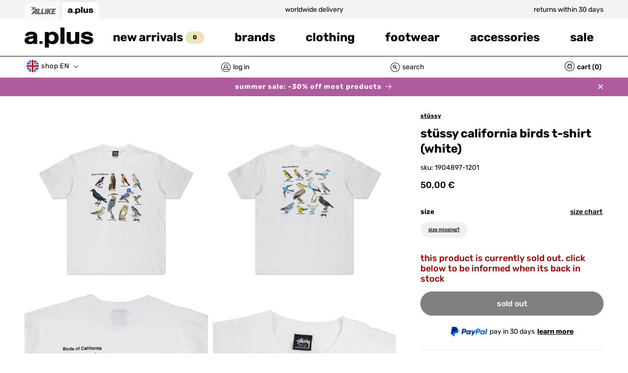

--- FILE ---
content_type: text/html; charset=utf-8
request_url: https://a.plus/products/stussy-california-birds-t-shirt-white-1904897-1201-a-plus?view=quickview
body_size: 77650
content:
<!doctype html>
<html class="no-js" lang="en">
  <head>
<!-- Start of Booster Apps Seo-0.1-->
<title>stüssy california birds t-shirt (white) | a.plus</title><meta name="description" content="stüssy california birds t-shirt (white) | shortsleeve crewneck tee from stüssy&#39;s summer &#39;23 collection. screenprinted graphicsribbed collarunisex100% cotton  1904897-1201" /><script type="application/ld+json">
  {
    "@context": "https://schema.org",
    "@type": "WebSite",
    "name": "a.plus",
    "url": "https://a.plus",
    "potentialAction": {
      "@type": "SearchAction",
      "query-input": "required name=query",
      "target": "https://a.plus/search?q={query}"
    }
  }
</script><script type="application/ld+json">
  {
    "@context": "https://schema.org",
    "@type": "Product",
    "name": "stüssy california birds t-shirt (white)",
    "brand": {"@type": "Brand","name": "stüssy"},
    "sku": "1904897-1201SPSMALL",
    "mpn": "1904897-1201",
    "description": "\nshortsleeve crewneck tee from stüssy's summer '23 collection. \n\nscreenprinted graphics\nribbed collar\nunisex\n\n100% cotton \n\n\n \n1904897-1201",
    "url": "https://a.plus/products/stussy-california-birds-t-shirt-white-1904897-1201-a-plus","image": "https://a.plus/cdn/shop/files/44296917156104_1280x.jpg?v=1747913416","itemCondition": "https://schema.org/NewCondition",
    "offers": [{
          "@type": "Offer","price": "50.00","priceCurrency": "EUR",
          "itemCondition": "https://schema.org/NewCondition",
          "url": "https://a.plus/products/stussy-california-birds-t-shirt-white-1904897-1201-a-plus?variant=44504344723720",
          "sku": "1904897-1201SPSMALL",
          "mpn": "195292362063",
          "availability" : "https://schema.org/OutOfStock",
          "priceValidUntil": "2026-02-14","gtin12": "195292362063"},{
          "@type": "Offer","price": "50.00","priceCurrency": "EUR",
          "itemCondition": "https://schema.org/NewCondition",
          "url": "https://a.plus/products/stussy-california-birds-t-shirt-white-1904897-1201-a-plus?variant=44504344756488",
          "sku": "1904897-1201SPMEDIUM",
          "mpn": "195292362070",
          "availability" : "https://schema.org/OutOfStock",
          "priceValidUntil": "2026-02-14","gtin12": "195292362070"},{
          "@type": "Offer","price": "50.00","priceCurrency": "EUR",
          "itemCondition": "https://schema.org/NewCondition",
          "url": "https://a.plus/products/stussy-california-birds-t-shirt-white-1904897-1201-a-plus?variant=44504344789256",
          "sku": "1904897-1201SPLARGE",
          "mpn": "195292362087",
          "availability" : "https://schema.org/OutOfStock",
          "priceValidUntil": "2026-02-14","gtin12": "195292362087"},{
          "@type": "Offer","price": "50.00","priceCurrency": "EUR",
          "itemCondition": "https://schema.org/NewCondition",
          "url": "https://a.plus/products/stussy-california-birds-t-shirt-white-1904897-1201-a-plus?variant=44504344822024",
          "sku": "1904897-1201SPXLARGE",
          "mpn": "195292362094",
          "availability" : "https://schema.org/OutOfStock",
          "priceValidUntil": "2026-02-14","gtin12": "195292362094"}]}
</script>
<!-- end of Booster Apps SEO -->

<script>
window.KiwiSizing = window.KiwiSizing === undefined ? {} : window.KiwiSizing;
KiwiSizing.shop = "a-plus-store-hamburg.myshopify.com";


KiwiSizing.data = {
  collections: "727834165630,498749473032",
  tags: "50-100,Collections|Clothing,Collections|TShirtsLongsleeves,color-white,coming-soon,cs_2023-05-26-00-01,farfetch,ss23,SYNC_TO_ALLIKE",
  product: "8260285825288",
  vendor: "stüssy",
  type: "T-Shirt",
  title: "stüssy california birds t-shirt (white)",
  images: ["\/\/a.plus\/cdn\/shop\/files\/44296917156104.jpg?v=1747913416","\/\/a.plus\/cdn\/shop\/files\/44296916762888.jpg?v=1747913416","\/\/a.plus\/cdn\/shop\/files\/44296917221640.jpg?v=1747913416","\/\/a.plus\/cdn\/shop\/files\/44296916828424.jpg?v=1747913419"],
  options: [{"name":"Size","position":1,"values":["Small","Medium","Large","X-Large"]}],
  variants: [{"id":44504344723720,"title":"Small","option1":"Small","option2":null,"option3":null,"sku":"1904897-1201SPSMALL","requires_shipping":true,"taxable":true,"featured_image":null,"available":false,"name":"stüssy california birds t-shirt (white) - Small","public_title":"Small","options":["Small"],"price":5000,"weight":200,"compare_at_price":5000,"inventory_management":"shopify","barcode":"195292362063","requires_selling_plan":false,"selling_plan_allocations":[],"quantity_rule":{"min":1,"max":null,"increment":1}},{"id":44504344756488,"title":"Medium","option1":"Medium","option2":null,"option3":null,"sku":"1904897-1201SPMEDIUM","requires_shipping":true,"taxable":true,"featured_image":null,"available":false,"name":"stüssy california birds t-shirt (white) - Medium","public_title":"Medium","options":["Medium"],"price":5000,"weight":200,"compare_at_price":5000,"inventory_management":"shopify","barcode":"195292362070","requires_selling_plan":false,"selling_plan_allocations":[],"quantity_rule":{"min":1,"max":null,"increment":1}},{"id":44504344789256,"title":"Large","option1":"Large","option2":null,"option3":null,"sku":"1904897-1201SPLARGE","requires_shipping":true,"taxable":true,"featured_image":null,"available":false,"name":"stüssy california birds t-shirt (white) - Large","public_title":"Large","options":["Large"],"price":5000,"weight":200,"compare_at_price":5000,"inventory_management":"shopify","barcode":"195292362087","requires_selling_plan":false,"selling_plan_allocations":[],"quantity_rule":{"min":1,"max":null,"increment":1}},{"id":44504344822024,"title":"X-Large","option1":"X-Large","option2":null,"option3":null,"sku":"1904897-1201SPXLARGE","requires_shipping":true,"taxable":true,"featured_image":null,"available":false,"name":"stüssy california birds t-shirt (white) - X-Large","public_title":"X-Large","options":["X-Large"],"price":5000,"weight":200,"compare_at_price":5000,"inventory_management":"shopify","barcode":"195292362094","requires_selling_plan":false,"selling_plan_allocations":[],"quantity_rule":{"min":1,"max":null,"increment":1}}],
};

</script>
	<script id="pandectes-rules">   /* PANDECTES-GDPR: DO NOT MODIFY AUTO GENERATED CODE OF THIS SCRIPT */      window.PandectesSettings = {"store":{"id":8286535757,"plan":"enterprise","theme":"a.plus/main","primaryLocale":"en","adminMode":false},"tsPublished":1710260669,"declaration":{"showPurpose":false,"showProvider":false,"declIntroText":"We use cookies to optimize website functionality, analyze the performance, and provide personalized experience to you. Some cookies are essential to make the website operate and function correctly. Those cookies cannot be disabled. In this window you can manage your preference of cookies.","showDateGenerated":true},"language":{"languageMode":"Multilingual","fallbackLanguage":"en","languageDetection":"browser","languagesSupported":["de"]},"texts":{"managed":{"headerText":{"de":"Wir respektieren deine Privatsphäre","en":"We respect your privacy"},"consentText":{"de":"Diese Seite nutzt Website-Tracking-Technologien von Dritten, um ihre Dienste anzubieten, stetig zu verbessern und Werbung entsprechend der Nutzer anzuzeigen. Sie können unsere Seite grundsätzlich auch ohne das Setzen von Cookies besuchen und Ihre Einwilligung jederzeit mit Wirkung für die Zukunft widerrufen oder ändern.","en":"This site uses third-party website tracking technologies to provide its services, constantly improve and display advertisements according to the users. In principle, you can visit our site without setting cookies and revoke or change your consent at any time with effect for the future."},"dismissButtonText":{"de":"Okay","en":"Ok"},"linkText":{"de":"Mehr erfahren","en":"Learn more"},"imprintText":{"de":"Impressum","en":"Imprint"},"preferencesButtonText":{"de":"Einstellungen","en":"Preferences"},"allowButtonText":{"de":"Annehmen","en":"Accept"},"denyButtonText":{"de":"Ablehnen","en":"Decline"},"leaveSiteButtonText":{"de":"Diese Seite verlassen","en":"Leave this site"},"cookiePolicyText":{"de":"Cookie-Richtlinie","en":"Cookie policy"},"preferencesPopupTitleText":{"de":"Einwilligungseinstellungen verwalten","en":"Manage consent preferences"},"preferencesPopupIntroText":{"de":"Wir verwenden Cookies, um die Funktionalität der Website zu optimieren, die Leistung zu analysieren und Ihnen ein personalisiertes Erlebnis zu bieten. Einige Cookies sind für den ordnungsgemäßen Betrieb der Website unerlässlich. Diese Cookies können nicht deaktiviert werden. In diesem Fenster können Sie Ihre Präferenzen für Cookies verwalten.","en":"We use cookies to optimize website functionality, analyze the performance, and provide personalized experience to you. Some cookies are essential to make the website operate and function correctly. Those cookies cannot be disabled. In this window you can manage your preference of cookies."},"preferencesPopupCloseButtonText":{"de":"Schließen","en":"Close"},"preferencesPopupAcceptAllButtonText":{"de":"Alles Akzeptieren","en":"Accept all"},"preferencesPopupRejectAllButtonText":{"de":"Alles ablehnen","en":"Reject all"},"preferencesPopupSaveButtonText":{"de":"Auswahl speichern","en":"Save preferences"},"accessSectionTitleText":{"de":"Datenübertragbarkeit","en":"Data portability"},"accessSectionParagraphText":{"de":"Sie haben das Recht, jederzeit auf Ihre Daten zuzugreifen.","en":"You have the right to request access to your data at any time."},"rectificationSectionTitleText":{"de":"Datenberichtigung","en":"Data Rectification"},"rectificationSectionParagraphText":{"de":"Sie haben das Recht, die Aktualisierung Ihrer Daten zu verlangen, wann immer Sie dies für angemessen halten.","en":"You have the right to request your data to be updated whenever you think it is appropriate."},"erasureSectionTitleText":{"de":"Recht auf Vergessenwerden","en":"Right to be forgotten"},"erasureSectionParagraphText":{"de":"Sie haben das Recht, die Löschung aller Ihrer Daten zu verlangen. Danach können Sie nicht mehr auf Ihr Konto zugreifen.","en":"You have the right to ask all your data to be erased. After that, you will no longer be able to access your account."},"declIntroText":{"de":"Wir verwenden Cookies, um die Funktionalität der Website zu optimieren, die Leistung zu analysieren und Ihnen ein personalisiertes Erlebnis zu bieten. Einige Cookies sind für den ordnungsgemäßen Betrieb der Website unerlässlich. Diese Cookies können nicht deaktiviert werden. In diesem Fenster können Sie Ihre Präferenzen für Cookies verwalten.","en":"We use cookies to optimize website functionality, analyze the performance, and provide personalized experience to you. Some cookies are essential to make the website operate and function correctly. Those cookies cannot be disabled. In this window you can manage your preference of cookies."}},"categories":{"strictlyNecessaryCookiesTitleText":{"de":"Unbedingt erforderlich","en":"Strictly necessary cookies"},"functionalityCookiesTitleText":{"de":"Funktionale Cookies","en":"Functional cookies"},"performanceCookiesTitleText":{"de":"Performance-Cookies","en":"Performance cookies"},"targetingCookiesTitleText":{"de":"Targeting-Cookies","en":"Targeting cookies"},"unclassifiedCookiesTitleText":{"de":"Unklassifizierte Cookies","en":"Unclassified cookies"},"strictlyNecessaryCookiesDescriptionText":{"de":"Diese Cookies sind unerlässlich, damit Sie sich auf der Website bewegen und ihre Funktionen nutzen können, z. B. den Zugriff auf sichere Bereiche der Website. Ohne diese Cookies kann die Website nicht richtig funktionieren.","en":"These cookies are essential in order to enable you to move around the website and use its features, such as accessing secure areas of the website. The website cannot function properly without these cookies."},"functionalityCookiesDescriptionText":{"de":"Diese Cookies ermöglichen es der Website, verbesserte Funktionalität und Personalisierung bereitzustellen. Sie können von uns oder von Drittanbietern gesetzt werden, deren Dienste wir auf unseren Seiten hinzugefügt haben. Wenn Sie diese Cookies nicht zulassen, funktionieren einige oder alle dieser Dienste möglicherweise nicht richtig.","en":"These cookies enable the site to provide enhanced functionality and personalisation. They may be set by us or by third party providers whose services we have added to our pages. If you do not allow these cookies then some or all of these services may not function properly."},"performanceCookiesDescriptionText":{"de":"Diese Cookies ermöglichen es uns, die Leistung unserer Website zu überwachen und zu verbessern. Sie ermöglichen es uns beispielsweise, Besuche zu zählen, Verkehrsquellen zu identifizieren und zu sehen, welche Teile der Website am beliebtesten sind.","en":"These cookies enable us to monitor and improve the performance of our website. For example, they allow us to count visits, identify traffic sources and see which parts of the site are most popular."},"targetingCookiesDescriptionText":{"de":"Diese Cookies können von unseren Werbepartnern über unsere Website gesetzt werden. Sie können von diesen Unternehmen verwendet werden, um ein Profil Ihrer Interessen zu erstellen und Ihnen relevante Werbung auf anderen Websites anzuzeigen. Sie speichern keine direkten personenbezogenen Daten, sondern basieren auf der eindeutigen Identifizierung Ihres Browsers und Ihres Internetgeräts. Wenn Sie diese Cookies nicht zulassen, erleben Sie weniger zielgerichtete Werbung.","en":"These cookies may be set through our site by our advertising partners. They may be used by those companies to build a profile of your interests and show you relevant adverts on other sites.    They do not store directly personal information, but are based on uniquely identifying your browser and internet device. If you do not allow these cookies, you will experience less targeted advertising."},"unclassifiedCookiesDescriptionText":{"de":"Unklassifizierte Cookies sind Cookies, die wir gerade zusammen mit den Anbietern einzelner Cookies klassifizieren.","en":"Unclassified cookies are cookies that we are in the process of classifying, together with the providers of individual cookies."}},"auto":{"declName":{"de":"Name","en":"Name"},"declPath":{"de":"Weg","en":"Path"},"declType":{"de":"Typ","en":"Type"},"declDomain":{"de":"Domain","en":"Domain"},"declPurpose":{"de":"Zweck","en":"Purpose"},"declProvider":{"de":"Anbieter","en":"Provider"},"declRetention":{"de":"Speicherdauer","en":"Retention"},"declFirstParty":{"de":"Erstanbieter","en":"First-party"},"declThirdParty":{"de":"Drittanbieter","en":"Third-party"},"declSeconds":{"de":"Sekunden","en":"seconds"},"declMinutes":{"de":"Minuten","en":"minutes"},"declHours":{"de":"Std.","en":"hours"},"declDays":{"de":"Tage","en":"days"},"declMonths":{"de":"Monate","en":"months"},"declYears":{"de":"Jahre","en":"years"},"declSession":{"de":"Sitzung","en":"Session"},"cookiesDetailsText":{"de":"Cookie-Details","en":"Cookies details"},"preferencesPopupAlwaysAllowedText":{"de":"Immer erlaubt","en":"Always allowed"},"submitButton":{"de":"einreichen","en":"Submit"},"submittingButton":{"de":"Senden...","en":"Submitting..."},"cancelButton":{"de":"Abbrechen","en":"Cancel"},"guestsSupportInfoText":{"de":"Bitte loggen Sie sich mit Ihrem Kundenkonto ein, um fortzufahren.","en":"Please login with your customer account to further proceed."},"guestsSupportEmailPlaceholder":{"de":"E-Mail-Addresse","en":"E-mail address"},"guestsSupportEmailValidationError":{"de":"Email ist ungültig","en":"Email is not valid"},"guestsSupportEmailSuccessTitle":{"de":"Vielen Dank für die Anfrage","en":"Thank you for your request"},"guestsSupportEmailFailureTitle":{"de":"Ein Problem ist aufgetreten","en":"A problem occurred"},"guestsSupportEmailSuccessMessage":{"de":"Wenn Sie als Kunde dieses Shops registriert sind, erhalten Sie in Kürze eine E-Mail mit Anweisungen zum weiteren Vorgehen.","en":"If you are registered as a customer of this store, you will soon receive an email with instructions on how to proceed."},"guestsSupportEmailFailureMessage":{"de":"Ihre Anfrage wurde nicht übermittelt. Bitte versuchen Sie es erneut und wenn das Problem weiterhin besteht, wenden Sie sich an den Shop-Inhaber, um Hilfe zu erhalten.","en":"Your request was not submitted. Please try again and if problem persists, contact store owner for assistance."},"confirmationSuccessTitle":{"de":"Ihre Anfrage wurde bestätigt","en":"Your request is verified"},"confirmationFailureTitle":{"de":"Ein Problem ist aufgetreten","en":"A problem occurred"},"confirmationSuccessMessage":{"de":"Wir werden uns in Kürze zu Ihrem Anliegen bei Ihnen melden.","en":"We will soon get back to you as to your request."},"confirmationFailureMessage":{"de":"Ihre Anfrage wurde nicht bestätigt. Bitte versuchen Sie es erneut und wenn das Problem weiterhin besteht, wenden Sie sich an den Ladenbesitzer, um Hilfe zu erhalten","en":"Your request was not verified. Please try again and if problem persists, contact store owner for assistance"},"consentSectionTitleText":{"de":"Ihre Cookie-Einwilligung","en":"Your cookie consent"},"consentSectionNoConsentText":{"de":"Sie haben der Cookie-Richtlinie dieser Website nicht zugestimmt.","en":"You have not consented to the cookies policy of this website."},"consentSectionConsentedText":{"de":"Sie haben der Cookie-Richtlinie dieser Website zugestimmt am","en":"You consented to the cookies policy of this website on"},"consentStatus":{"de":"Einwilligungspräferenz","en":"Consent preference"},"consentDate":{"de":"Zustimmungsdatum","en":"Consent date"},"consentId":{"de":"Einwilligungs-ID","en":"Consent ID"},"consentSectionChangeConsentActionText":{"de":"Einwilligungspräferenz ändern","en":"Change consent preference"},"accessSectionGDPRRequestsActionText":{"de":"Anfragen betroffener Personen","en":"Data subject requests"},"accessSectionAccountInfoActionText":{"de":"persönliche Daten","en":"Personal data"},"accessSectionOrdersRecordsActionText":{"de":"Aufträge","en":"Orders"},"accessSectionDownloadReportActionText":{"de":"Alles herunterladen","en":"Request export"},"rectificationCommentPlaceholder":{"de":"Beschreiben Sie, was Sie aktualisieren möchten","en":"Describe what you want to be updated"},"rectificationCommentValidationError":{"de":"Kommentar ist erforderlich","en":"Comment is required"},"rectificationSectionEditAccountActionText":{"de":"Fordern Sie ein Update an","en":"Request an update"},"erasureSectionRequestDeletionActionText":{"de":"Löschung personenbezogener Daten anfordern","en":"Request personal data deletion"}}},"library":{"previewMode":false,"fadeInTimeout":0,"defaultBlocked":7,"showLink":true,"showImprintLink":true,"enabled":true,"cookie":{"name":"_pandectes_gdpr","expiryDays":365,"secure":true},"dismissOnScroll":false,"dismissOnWindowClick":false,"dismissOnTimeout":false,"palette":{"popup":{"background":"#FFFFFFE6","backgroundForCalculations":{"a":0.902,"b":255,"g":255,"r":255},"text":"#000000"},"button":{"background":"#000000","backgroundForCalculations":{"a":1,"b":0,"g":0,"r":0},"text":"#FFFFFF","textForCalculation":{"a":1,"b":255,"g":255,"r":255},"border":"transparent"}},"content":{"href":"https://a.plus/pages/privacy-policy","imprintHref":"https://a.plus/pages/imprint","close":"&#10005;","target":"_blank","logo":""},"window":"<div role=\"dialog\" aria-live=\"polite\" aria-label=\"cookieconsent\" aria-describedby=\"cookieconsent:desc\" id=\"pandectes-banner\" class=\"cc-window-wrapper cc-overlay-wrapper\"><div class=\"pd-cookie-banner-window cc-window {{classes}}\"><!--googleoff: all-->{{children}}<!--googleon: all--></div></div>","compliance":{"custom":"<div class=\"cc-compliance cc-highlight\">{{preferences}}{{deny}}{{allow}}</div>"},"type":"custom","layouts":{"basic":"{{header}}{{messagelink}}{{compliance}}"},"position":"overlay","theme":"block","revokable":false,"animateRevokable":false,"revokableReset":false,"revokableLogoUrl":"https://cdn.shopify.com/s/files/1/0082/8653/5757/t/43/assets/pandectes-reopen-logo.png?v=1692180972","revokablePlacement":"bottom-left","revokableMarginHorizontal":15,"revokableMarginVertical":15,"static":false,"autoAttach":true,"hasTransition":false,"blacklistPage":[""]},"geolocation":{"brOnly":false,"caOnly":false,"euOnly":false,"jpOnly":false,"thOnly":false,"canadaOnly":false,"globalVisibility":true},"dsr":{"guestsSupport":false,"accessSectionDownloadReportAuto":false},"banner":{"resetTs":1692180969,"extraCss":"        .cc-banner-logo {max-width: 44em!important;}    @media(min-width: 768px) {.cc-window.cc-floating{max-width: 44em!important;width: 44em!important;}}    .cc-message, .pd-cookie-banner-window .cc-header, .cc-logo {text-align: left}    .cc-window-wrapper{z-index: 2147483647;-webkit-transition: opacity 1s ease;  transition: opacity 1s ease;}    .cc-window{padding: 40px!important;z-index: 2147483647;font-size: 15px!important;font-family: inherit;}    .pd-cookie-banner-window .cc-header{font-size: 15px!important;font-family: inherit;}    .pd-cp-ui{font-family: inherit; background-color: #FFFFFFE6;color:#000000;}    button.pd-cp-btn, a.pd-cp-btn{background-color:#000000;color:#FFFFFF!important;}    input + .pd-cp-preferences-slider{background-color: rgba(0, 0, 0, 0.3)}    .pd-cp-scrolling-section::-webkit-scrollbar{background-color: rgba(0, 0, 0, 0.3)}    input:checked + .pd-cp-preferences-slider{background-color: rgba(0, 0, 0, 1)}    .pd-cp-scrolling-section::-webkit-scrollbar-thumb {background-color: rgba(0, 0, 0, 1)}    .pd-cp-ui-close{color:#000000;}    .pd-cp-preferences-slider:before{background-color: #FFFFFFE6}    .pd-cp-title:before {border-color: #000000!important}    .pd-cp-preferences-slider{background-color:#000000}    .pd-cp-toggle{color:#000000!important}    @media(max-width:699px) {.pd-cp-ui-close-top svg {fill: #000000}}    .pd-cp-toggle:hover,.pd-cp-toggle:visited,.pd-cp-toggle:active{color:#000000!important}    .pd-cookie-banner-window {}  .cc-window {  border-radius: 50px;  backdrop-filter: blur(60px) !important; } .cc-header {  font-size: 18px !important;  text-transform: lowercase;   }   .cc-link {   font-size: 12px;   text-transform: lowercase !important;  }.cc-btn {  border-radius: 50px;  text-transform: lowercase !important;}","customJavascript":null,"showPoweredBy":false,"hybridStrict":false,"cookiesBlockedByDefault":"7","isActive":true,"implicitSavePreferences":true,"cookieIcon":true,"blockBots":true,"showCookiesDetails":true,"hasTransition":false,"blockingPage":false,"showOnlyLandingPage":false,"leaveSiteUrl":"https://www.google.com","linkRespectStoreLang":true},"cookies":{"0":[{"name":"keep_alive","domain":"a.plus","path":"/","provider":"Shopify","firstParty":true,"retention":"30 minute(s)","expires":30,"unit":"declMinutes","purpose":{"de":"Wird im Zusammenhang mit der Käuferlokalisierung verwendet.","en":"Used in connection with buyer localization."}},{"name":"secure_customer_sig","domain":"a.plus","path":"/","provider":"Shopify","firstParty":true,"retention":"1 year(s)","expires":1,"unit":"declYears","purpose":{"de":"Wird im Zusammenhang mit dem Kundenlogin verwendet.","en":"Used in connection with customer login."}},{"name":"cart_currency","domain":"a.plus","path":"/","provider":"Shopify","firstParty":true,"retention":"14 day(s)","expires":14,"unit":"declDays","purpose":{"de":"Das Cookie ist für die sichere Checkout- und Zahlungsfunktion auf der Website erforderlich. Diese Funktion wird von shopify.com bereitgestellt.","en":"Used in connection with shopping cart."}},{"name":"_cmp_a","domain":".a.plus","path":"/","provider":"Shopify","firstParty":true,"retention":"24 hour(s)","expires":24,"unit":"declHours","purpose":{"de":"Wird zum Verwalten der Datenschutzeinstellungen des Kunden verwendet.","en":"Used for managing customer privacy settings."}},{"name":"_tracking_consent","domain":".a.plus","path":"/","provider":"Shopify","firstParty":true,"retention":"1 year(s)","expires":1,"unit":"declYears","purpose":{"de":"Tracking-Einstellungen.","en":"Tracking preferences."}},{"name":"cart","domain":"a.plus","path":"/","provider":"Shopify","firstParty":true,"retention":"14 day(s)","expires":14,"unit":"declDays","purpose":{"de":"Notwendig für die Warenkorbfunktion auf der Website.","en":"Used in connection with shopping cart."}},{"name":"cart_ts","domain":"a.plus","path":"/","provider":"Shopify","firstParty":true,"retention":"14 day(s)","expires":14,"unit":"declDays","purpose":{"de":"Wird im Zusammenhang mit der Kasse verwendet.","en":"Used in connection with checkout."}},{"name":"localization","domain":"a.plus","path":"/","provider":"Shopify","firstParty":true,"retention":"1 year(s)","expires":1,"unit":"declYears","purpose":{"de":"Lokalisierung von Shopify-Shops","en":"Shopify store localization"}},{"name":"shopify_pay_redirect","domain":"a.plus","path":"/","provider":"Shopify","firstParty":true,"retention":"60 minute(s)","expires":60,"unit":"declMinutes","purpose":{"de":"Das Cookie ist für die sichere Checkout- und Zahlungsfunktion auf der Website erforderlich. Diese Funktion wird von shopify.com bereitgestellt.","en":"Used in connection with checkout."}},{"name":"_secure_session_id","domain":"a.plus","path":"/","provider":"Shopify","firstParty":true,"retention":"24 hour(s)","expires":24,"unit":"declHours","purpose":{"de":"Wird in Verbindung mit der Navigation durch eine Storefront verwendet.","en":"Used in connection with navigation through a storefront."}},{"name":"dynamic_checkout_shown_on_cart","domain":"a.plus","path":"/","provider":"Shopify","firstParty":true,"retention":"30 minute(s)","expires":30,"unit":"declMinutes","purpose":{"de":"Wird im Zusammenhang mit der Kasse verwendet.","en":"Used in connection with checkout."}},{"name":"cart_sig","domain":"a.plus","path":"/","provider":"Shopify","firstParty":true,"retention":"14 day(s)","expires":14,"unit":"declDays","purpose":{"de":"Shopify-Analysen.","en":"Used in connection with checkout."}}],"1":[{"name":"tsrce","domain":".paypal.com","path":"/","provider":"Paypal","firstParty":true,"retention":"3 day(s)","expires":3,"unit":"declDays","purpose":{"de":"PayPal-Cookie: Bei einer Zahlung über PayPal werden diese Cookies ausgegeben – PayPal-Sitzung/Sicherheit","en":"PayPal cookie: when making a payment via PayPal these cookies are issued – PayPal session/security"}}],"2":[{"name":"_shopify_s","domain":".a.plus","path":"/","provider":"Shopify","firstParty":true,"retention":"30 minute(s)","expires":30,"unit":"declMinutes","purpose":{"de":"Shopify-Analysen.","en":"Shopify analytics."}},{"name":"_orig_referrer","domain":".a.plus","path":"/","provider":"Shopify","firstParty":true,"retention":"14 day(s)","expires":14,"unit":"declDays","purpose":{"de":"Verfolgt Zielseiten.","en":"Tracks landing pages."}},{"name":"_y","domain":".a.plus","path":"/","provider":"Shopify","firstParty":true,"retention":"1 year(s)","expires":1,"unit":"declYears","purpose":{"de":"Shopify-Analysen.","en":"Shopify analytics."}},{"name":"_s","domain":".a.plus","path":"/","provider":"Shopify","firstParty":true,"retention":"30 minute(s)","expires":30,"unit":"declMinutes","purpose":{"de":"Shopify-Analysen.","en":"Shopify analytics."}},{"name":"_ga","domain":".a.plus","path":"/","provider":"Google","firstParty":true,"retention":"1 year(s)","expires":1,"unit":"declYears","purpose":{"de":"Cookie wird von Google Analytics mit unbekannter Funktionalität gesetzt","en":"Cookie is set by Google Analytics with unknown functionality"}},{"name":"_shopify_y","domain":".a.plus","path":"/","provider":"Shopify","firstParty":true,"retention":"1 year(s)","expires":1,"unit":"declYears","purpose":{"de":"Shopify-Analysen.","en":"Shopify analytics."}},{"name":"_gat","domain":".a.plus","path":"/","provider":"Google","firstParty":true,"retention":"46 second(s)","expires":46,"unit":"declSeconds","purpose":{"de":"Cookie wird von Google Analytics platziert, um Anfragen von Bots zu filtern.","en":"Cookie is placed by Google Analytics to filter requests from bots."}},{"name":"_landing_page","domain":".a.plus","path":"/","provider":"Shopify","firstParty":true,"retention":"14 day(s)","expires":14,"unit":"declDays","purpose":{"de":"Verfolgt Zielseiten.","en":"Tracks landing pages."}},{"name":"_ga_M9RWB7FVHF","domain":".a.plus","path":"/","provider":"Google","firstParty":true,"retention":"1 year(s)","expires":1,"unit":"declYears","purpose":{"en":"Cookie is set by Google Analytics with unknown functionality"}},{"name":"_shopify_sa_p","domain":".a.plus","path":"/","provider":"Shopify","firstParty":true,"retention":"30 minute(s)","expires":30,"unit":"declMinutes","purpose":{"de":"Shopify-Analysen in Bezug auf Marketing und Empfehlungen.","en":"Shopify analytics relating to marketing & referrals."}},{"name":"_gid","domain":".a.plus","path":"/","provider":"Google","firstParty":true,"retention":"24 hour(s)","expires":24,"unit":"declHours","purpose":{"de":"Cookie wird von Google Analytics platziert, um Seitenaufrufe zu zählen und zu verfolgen.","en":"Cookie is placed by Google Analytics to count and track pageviews."}},{"name":"_shopify_sa_t","domain":".a.plus","path":"/","provider":"Shopify","firstParty":true,"retention":"30 minute(s)","expires":30,"unit":"declMinutes","purpose":{"de":"Shopify-Analysen in Bezug auf Marketing und Empfehlungen.","en":"Shopify analytics relating to marketing & referrals."}},{"name":"_gat_UA-136309097-1","domain":".a.plus","path":"/","provider":"Google","firstParty":true,"retention":"46 second(s)","expires":46,"unit":"declSeconds","purpose":{"en":"Cookie is placed by Google Analytics to filter requests from bots."}}],"4":[{"name":"test_cookie","domain":".doubleclick.net","path":"/","provider":"Google","firstParty":true,"retention":"15 minute(s)","expires":15,"unit":"declMinutes","purpose":{"de":"Um die Aktionen der Besucher zu messen, nachdem sie sich durch eine Anzeige geklickt haben. Verfällt nach jedem Besuch.","en":"To measure the visitors’ actions after they click through from an advert. Expires after each visit."}},{"name":"_gcl_au","domain":".a.plus","path":"/","provider":"Google","firstParty":true,"retention":"90 day(s)","expires":90,"unit":"declDays","purpose":{"de":"Cookie wird von Google Tag Manager platziert, um Conversions zu verfolgen.","en":"Cookie is placed by Google Tag Manager to track conversions."}},{"name":"_fbp","domain":".a.plus","path":"/","provider":"Facebook","firstParty":true,"retention":"90 day(s)","expires":90,"unit":"declDays","purpose":{"de":"Cookie wird von Facebook platziert, um Besuche auf Websites zu verfolgen.","en":"Cookie is placed by Facebook to track visits across websites."}},{"name":"__kla_id","domain":"a.plus","path":"/","provider":"Klaviyo","firstParty":true,"retention":"1 year(s)","expires":1,"unit":"declYears","purpose":{"de":"Verfolgt, wenn jemand durch eine Klaviyo-E-Mail auf Ihre Website klickt","en":"Tracks when someone clicks through a Klaviyo email to your website"}},{"name":"IDE","domain":".doubleclick.net","path":"/","provider":"Google","firstParty":true,"retention":"1 year(s)","expires":1,"unit":"declYears","purpose":{"de":"Um die Aktionen der Besucher zu messen, nachdem sie sich durch eine Anzeige geklickt haben. Verfällt nach 1 Jahr.","en":"To measure the visitors’ actions after they click through from an advert. Expires after 1 year."}}],"8":[{"name":"usprivacy","domain":".a.plus","path":"/","provider":"Unknown","firstParty":true,"retention":"1 year(s)","expires":1,"unit":"declYears","purpose":{"en":""}},{"name":"_iub_cs-39341237-uspr","domain":".a.plus","path":"/","provider":"Unknown","firstParty":true,"retention":"1 year(s)","expires":1,"unit":"declYears","purpose":{"en":""}}]},"blocker":{"isActive":true,"googleConsentMode":{"id":"","analyticsId":"","isActive":true,"adStorageCategory":4,"analyticsStorageCategory":2,"personalizationStorageCategory":1,"functionalityStorageCategory":1,"customEvent":true,"securityStorageCategory":0,"redactData":true,"urlPassthrough":false},"facebookPixel":{"id":"","isActive":false,"ldu":false},"rakuten":{"isActive":false,"cmp":false,"ccpa":false},"gpcIsActive":false,"defaultBlocked":7,"patterns":{"whiteList":["pay.google.com"],"blackList":{"1":["google-analytics.com|googletagmanager.com/gtag/destination|googletagmanager.com/gtag/js?id=UA|googletagmanager.com/gtag/js?id=G","cdn.static.kiwisizing.com","www.paypal.com"],"2":["https://www.googletagmanager.com/gtm.js?id=GTM"],"4":["connect.facebook.net","googletagmanager.com/gtag/js\\?id=AW|googleadservices.com","static.klaviyo.com|www.klaviyo.com|static-tracking.klaviyo.com|a.klaviyo.com"],"8":[]},"iframesWhiteList":[],"iframesBlackList":{"1":[],"2":[],"4":[],"8":[]},"beaconsWhiteList":[],"beaconsBlackList":{"1":[],"2":[],"4":[],"8":[]}}}}      !function(){"use strict";window.PandectesRules=window.PandectesRules||{},window.PandectesRules.manualBlacklist={1:[],2:[],4:[]},window.PandectesRules.blacklistedIFrames={1:[],2:[],4:[]},window.PandectesRules.blacklistedCss={1:[],2:[],4:[]},window.PandectesRules.blacklistedBeacons={1:[],2:[],4:[]};var e="javascript/blocked",t="_pandectes_gdpr";function n(e){return new RegExp(e.replace(/[/\\.+?$()]/g,"\\$&").replace("*","(.*)"))}var a=function(e){try{return JSON.parse(e)}catch(e){return!1}},r=function(e){var t=arguments.length>1&&void 0!==arguments[1]?arguments[1]:"log",n=new URLSearchParams(window.location.search);n.get("log")&&console[t]("PandectesRules: ".concat(e))};function o(e,t){var n=Object.keys(e);if(Object.getOwnPropertySymbols){var a=Object.getOwnPropertySymbols(e);t&&(a=a.filter((function(t){return Object.getOwnPropertyDescriptor(e,t).enumerable}))),n.push.apply(n,a)}return n}function i(e){for(var t=1;t<arguments.length;t++){var n=null!=arguments[t]?arguments[t]:{};t%2?o(Object(n),!0).forEach((function(t){c(e,t,n[t])})):Object.getOwnPropertyDescriptors?Object.defineProperties(e,Object.getOwnPropertyDescriptors(n)):o(Object(n)).forEach((function(t){Object.defineProperty(e,t,Object.getOwnPropertyDescriptor(n,t))}))}return e}function s(e){return s="function"==typeof Symbol&&"symbol"==typeof Symbol.iterator?function(e){return typeof e}:function(e){return e&&"function"==typeof Symbol&&e.constructor===Symbol&&e!==Symbol.prototype?"symbol":typeof e},s(e)}function c(e,t,n){return t in e?Object.defineProperty(e,t,{value:n,enumerable:!0,configurable:!0,writable:!0}):e[t]=n,e}function l(e,t){return function(e){if(Array.isArray(e))return e}(e)||function(e,t){var n=null==e?null:"undefined"!=typeof Symbol&&e[Symbol.iterator]||e["@@iterator"];if(null==n)return;var a,r,o=[],i=!0,s=!1;try{for(n=n.call(e);!(i=(a=n.next()).done)&&(o.push(a.value),!t||o.length!==t);i=!0);}catch(e){s=!0,r=e}finally{try{i||null==n.return||n.return()}finally{if(s)throw r}}return o}(e,t)||u(e,t)||function(){throw new TypeError("Invalid attempt to destructure non-iterable instance.\nIn order to be iterable, non-array objects must have a [Symbol.iterator]() method.")}()}function d(e){return function(e){if(Array.isArray(e))return f(e)}(e)||function(e){if("undefined"!=typeof Symbol&&null!=e[Symbol.iterator]||null!=e["@@iterator"])return Array.from(e)}(e)||u(e)||function(){throw new TypeError("Invalid attempt to spread non-iterable instance.\nIn order to be iterable, non-array objects must have a [Symbol.iterator]() method.")}()}function u(e,t){if(e){if("string"==typeof e)return f(e,t);var n=Object.prototype.toString.call(e).slice(8,-1);return"Object"===n&&e.constructor&&(n=e.constructor.name),"Map"===n||"Set"===n?Array.from(e):"Arguments"===n||/^(?:Ui|I)nt(?:8|16|32)(?:Clamped)?Array$/.test(n)?f(e,t):void 0}}function f(e,t){(null==t||t>e.length)&&(t=e.length);for(var n=0,a=new Array(t);n<t;n++)a[n]=e[n];return a}var p=window.PandectesRulesSettings||window.PandectesSettings,g=!(void 0===window.dataLayer||!Array.isArray(window.dataLayer)||!window.dataLayer.some((function(e){return"pandectes_full_scan"===e.event})));r("userAgent -> ".concat(window.navigator.userAgent.substring(0,50)));var y=function(){var e,n=arguments.length>0&&void 0!==arguments[0]?arguments[0]:t,r="; "+document.cookie,o=r.split("; "+n+"=");if(o.length<2)e={};else{var i=o.pop(),s=i.split(";");e=window.atob(s.shift())}var c=a(e);return!1!==c?c:e}(),h=p.banner.isActive,w=p.blocker,v=w.defaultBlocked,m=w.patterns,b=y&&null!==y.preferences&&void 0!==y.preferences?y.preferences:null,k=g?0:h?null===b?v:b:0,L={1:0==(1&k),2:0==(2&k),4:0==(4&k)},S=m.blackList,_=m.whiteList,P=m.iframesBlackList,A=m.iframesWhiteList,C=m.beaconsBlackList,E=m.beaconsWhiteList,B={blackList:[],whiteList:[],iframesBlackList:{1:[],2:[],4:[],8:[]},iframesWhiteList:[],beaconsBlackList:{1:[],2:[],4:[],8:[]},beaconsWhiteList:[]};[1,2,4].map((function(e){var t;L[e]||((t=B.blackList).push.apply(t,d(S[e].length?S[e].map(n):[])),B.iframesBlackList[e]=P[e].length?P[e].map(n):[],B.beaconsBlackList[e]=C[e].length?C[e].map(n):[])})),B.whiteList=_.length?_.map(n):[],B.iframesWhiteList=A.length?A.map(n):[],B.beaconsWhiteList=E.length?E.map(n):[];var I={scripts:[],iframes:{1:[],2:[],4:[]},beacons:{1:[],2:[],4:[]},css:{1:[],2:[],4:[]}},O=function(t,n){return t&&(!n||n!==e)&&(!B.blackList||B.blackList.some((function(e){return e.test(t)})))&&(!B.whiteList||B.whiteList.every((function(e){return!e.test(t)})))},j=function(e){var t=e.getAttribute("src");return B.blackList&&B.blackList.every((function(e){return!e.test(t)}))||B.whiteList&&B.whiteList.some((function(e){return e.test(t)}))},R=function(e,t){var n=B.iframesBlackList[t],a=B.iframesWhiteList;return e&&(!n||n.some((function(t){return t.test(e)})))&&(!a||a.every((function(t){return!t.test(e)})))},T=function(e,t){var n=B.beaconsBlackList[t],a=B.beaconsWhiteList;return e&&(!n||n.some((function(t){return t.test(e)})))&&(!a||a.every((function(t){return!t.test(e)})))},x=new MutationObserver((function(e){for(var t=0;t<e.length;t++)for(var n=e[t].addedNodes,a=0;a<n.length;a++){var r=n[a],o=r.dataset&&r.dataset.cookiecategory;if(1===r.nodeType&&"LINK"===r.tagName){var i=r.dataset&&r.dataset.href;if(i&&o)switch(o){case"functionality":case"C0001":I.css[1].push(i);break;case"performance":case"C0002":I.css[2].push(i);break;case"targeting":case"C0003":I.css[4].push(i)}}}})),N=new MutationObserver((function(t){for(var n=0;n<t.length;n++)for(var a=t[n].addedNodes,r=function(t){var n=a[t],r=n.src||n.dataset&&n.dataset.src,o=n.dataset&&n.dataset.cookiecategory;if(1===n.nodeType&&"IFRAME"===n.tagName){if(r){var i=!1;R(r,1)||"functionality"===o||"C0001"===o?(i=!0,I.iframes[1].push(r)):R(r,2)||"performance"===o||"C0002"===o?(i=!0,I.iframes[2].push(r)):(R(r,4)||"targeting"===o||"C0003"===o)&&(i=!0,I.iframes[4].push(r)),i&&(n.removeAttribute("src"),n.setAttribute("data-src",r))}}else if(1===n.nodeType&&"IMG"===n.tagName){if(r){var s=!1;T(r,1)?(s=!0,I.beacons[1].push(r)):T(r,2)?(s=!0,I.beacons[2].push(r)):T(r,4)&&(s=!0,I.beacons[4].push(r)),s&&(n.removeAttribute("src"),n.setAttribute("data-src",r))}}else if(1===n.nodeType&&"LINK"===n.tagName){var c=n.dataset&&n.dataset.href;if(c&&o)switch(o){case"functionality":case"C0001":I.css[1].push(c);break;case"performance":case"C0002":I.css[2].push(c);break;case"targeting":case"C0003":I.css[4].push(c)}}else if(1===n.nodeType&&"SCRIPT"===n.tagName){var l=n.type,d=!1;if(O(r,l))d=!0;else if(r&&o)switch(o){case"functionality":case"C0001":d=!0,window.PandectesRules.manualBlacklist[1].push(r);break;case"performance":case"C0002":d=!0,window.PandectesRules.manualBlacklist[2].push(r);break;case"targeting":case"C0003":d=!0,window.PandectesRules.manualBlacklist[4].push(r)}if(d){I.scripts.push([n,l]),n.type=e;n.addEventListener("beforescriptexecute",(function t(a){n.getAttribute("type")===e&&a.preventDefault(),n.removeEventListener("beforescriptexecute",t)})),n.parentElement&&n.parentElement.removeChild(n)}}},o=0;o<a.length;o++)r(o)})),D=document.createElement,M={src:Object.getOwnPropertyDescriptor(HTMLScriptElement.prototype,"src"),type:Object.getOwnPropertyDescriptor(HTMLScriptElement.prototype,"type")};window.PandectesRules.unblockCss=function(e){var t=I.css[e]||[];t.length&&r("Unblocking CSS for ".concat(e)),t.forEach((function(e){var t=document.querySelector('link[data-href^="'.concat(e,'"]'));t.removeAttribute("data-href"),t.href=e})),I.css[e]=[]},window.PandectesRules.unblockIFrames=function(e){var t=I.iframes[e]||[];t.length&&r("Unblocking IFrames for ".concat(e)),B.iframesBlackList[e]=[],t.forEach((function(e){var t=document.querySelector('iframe[data-src^="'.concat(e,'"]'));t.removeAttribute("data-src"),t.src=e})),I.iframes[e]=[]},window.PandectesRules.unblockBeacons=function(e){var t=I.beacons[e]||[];t.length&&r("Unblocking Beacons for ".concat(e)),B.beaconsBlackList[e]=[],t.forEach((function(e){var t=document.querySelector('img[data-src^="'.concat(e,'"]'));t.removeAttribute("data-src"),t.src=e})),I.beacons[e]=[]},window.PandectesRules.unblockInlineScripts=function(e){var t=1===e?"functionality":2===e?"performance":"targeting";document.querySelectorAll('script[type="javascript/blocked"][data-cookiecategory="'.concat(t,'"]')).forEach((function(e){var t=e.textContent;e.parentNode.removeChild(e);var n=document.createElement("script");n.type="text/javascript",n.textContent=t,document.body.appendChild(n)}))},window.PandectesRules.unblock=function(t){t.length<1?(B.blackList=[],B.whiteList=[],B.iframesBlackList=[],B.iframesWhiteList=[]):(B.blackList&&(B.blackList=B.blackList.filter((function(e){return t.every((function(t){return"string"==typeof t?!e.test(t):t instanceof RegExp?e.toString()!==t.toString():void 0}))}))),B.whiteList&&(B.whiteList=[].concat(d(B.whiteList),d(t.map((function(e){if("string"==typeof e){var t=".*"+n(e)+".*";if(B.whiteList.every((function(e){return e.toString()!==t.toString()})))return new RegExp(t)}else if(e instanceof RegExp&&B.whiteList.every((function(t){return t.toString()!==e.toString()})))return e;return null})).filter(Boolean)))));for(var a=document.querySelectorAll('script[type="'.concat(e,'"]')),o=0;o<a.length;o++){var i=a[o];j(i)&&(I.scripts.push([i,"application/javascript"]),i.parentElement.removeChild(i))}var s=0;d(I.scripts).forEach((function(e,t){var n=l(e,2),a=n[0],r=n[1];if(j(a)){for(var o=document.createElement("script"),i=0;i<a.attributes.length;i++){var c=a.attributes[i];"src"!==c.name&&"type"!==c.name&&o.setAttribute(c.name,a.attributes[i].value)}o.setAttribute("src",a.src),o.setAttribute("type",r||"application/javascript"),document.head.appendChild(o),I.scripts.splice(t-s,1),s++}})),0==B.blackList.length&&0===B.iframesBlackList[1].length&&0===B.iframesBlackList[2].length&&0===B.iframesBlackList[4].length&&0===B.beaconsBlackList[1].length&&0===B.beaconsBlackList[2].length&&0===B.beaconsBlackList[4].length&&(r("Disconnecting observers"),N.disconnect(),x.disconnect())};var z,W,F=p.store.adminMode,U=p.blocker,q=U.defaultBlocked;z=function(){!function(){var e=window.Shopify.trackingConsent;if(!1!==e.shouldShowBanner()||null!==b||7!==q)try{var t=F&&!(window.Shopify&&window.Shopify.AdminBarInjector),n={preferences:0==(1&k)||g||t,analytics:0==(2&k)||g||t,marketing:0==(4&k)||g||t};e.firstPartyMarketingAllowed()===n.marketing&&e.analyticsProcessingAllowed()===n.analytics&&e.preferencesProcessingAllowed()===n.preferences||e.setTrackingConsent(n,(function(e){e&&e.error?r("Shopify.customerPrivacy API - failed to setTrackingConsent"):r("Shopify.customerPrivacy API - setTrackingConsent(".concat(JSON.stringify(n),")"))}))}catch(e){r("Shopify.customerPrivacy API - exception")}}(),function(){var e=window.Shopify.trackingConsent,t=e.currentVisitorConsent();if(U.gpcIsActive&&"CCPA"===e.getRegulation()&&"no"===t.gpc&&"yes"!==t.sale_of_data){var n={sale_of_data:!1};e.setTrackingConsent(n,(function(e){e&&e.error?r("Shopify.customerPrivacy API - failed to setTrackingConsent({".concat(JSON.stringify(n),")")):r("Shopify.customerPrivacy API - setTrackingConsent(".concat(JSON.stringify(n),")"))}))}}()},W=null,window.Shopify&&window.Shopify.loadFeatures&&window.Shopify.trackingConsent?z():W=setInterval((function(){window.Shopify&&window.Shopify.loadFeatures&&(clearInterval(W),window.Shopify.loadFeatures([{name:"consent-tracking-api",version:"0.1"}],(function(e){e?r("Shopify.customerPrivacy API - failed to load"):(r("Shopify.customerPrivacy API - loaded"),r("Shopify.customerPrivacy.shouldShowBanner() -> "+window.Shopify.trackingConsent.shouldShowBanner()),z())})))}),10);var V=p.banner.isActive,J=p.blocker.googleConsentMode,H=J.isActive,$=J.customEvent,G=J.id,K=void 0===G?"":G,Y=J.analyticsId,Q=void 0===Y?"":Y,X=J.adwordsId,Z=void 0===X?"":X,ee=J.redactData,te=J.urlPassthrough,ne=J.adStorageCategory,ae=J.analyticsStorageCategory,re=J.functionalityStorageCategory,oe=J.personalizationStorageCategory,ie=J.securityStorageCategory,se=J.dataLayerProperty,ce=void 0===se?"dataLayer":se,le=J.waitForUpdate,de=void 0===le?2e3:le;function ue(){window[ce].push(arguments)}window[ce]=window[ce]||[];var fe,pe,ge={hasInitialized:!1,hasSentPageView:!1,ads_data_redaction:!1,url_passthrough:!1,data_layer_property:"dataLayer",storage:{ad_storage:"granted",ad_user_data:"granted",ad_personalization:"granted",analytics_storage:"granted",functionality_storage:"granted",personalization_storage:"granted",security_storage:"granted",wait_for_update:2e3}};if(V&&H){var ye=0==(k&ne)?"granted":"denied",he=0==(k&ae)?"granted":"denied",we=0==(k&re)?"granted":"denied",ve=0==(k&oe)?"granted":"denied",me=0==(k&ie)?"granted":"denied";if(ge.hasInitialized=!0,ge.ads_data_redaction="denied"===ye&&ee,ge.url_passthrough=te,ge.storage.ad_storage=ye,ge.storage.ad_user_data=ye,ge.storage.ad_personalization=ye,ge.storage.analytics_storage=he,ge.storage.functionality_storage=we,ge.storage.personalization_storage=ve,ge.storage.security_storage=me,ge.storage.wait_for_update="denied"===he||"denied"===ye?de:2e3,ge.data_layer_property=ce||"dataLayer",ge.ads_data_redaction&&ue("set","ads_data_redaction",ge.ads_data_redaction),ge.url_passthrough&&ue("set","url_passthrough",ge.url_passthrough),console.log("Pandectes: Google Consent Mode (Advanced/V2)"),ue("consent","default",ge.storage),(K.length||Q.length||Z.length)&&(window[ge.data_layer_property].push({"pandectes.start":(new Date).getTime(),event:"pandectes-rules.min.js"}),(Q.length||Z.length)&&ue("js",new Date)),K.length){window[ge.data_layer_property].push({"gtm.start":(new Date).getTime(),event:"gtm.js"});var be=document.createElement("script"),ke="dataLayer"!==ge.data_layer_property?"&l=".concat(ge.data_layer_property):"";be.async=!0,be.src="https://www.googletagmanager.com/gtm.js?id=".concat(K).concat(ke),document.head.appendChild(be)}if(Q.length){var Le=document.createElement("script");Le.async=!0,Le.src="https://www.googletagmanager.com/gtag/js?id=".concat(Q),document.head.appendChild(Le),ue("config",Q,{send_page_view:!1})}if(Z.length){var Se=document.createElement("script");Se.async=!0,Se.src="https://www.googletagmanager.com/gtag/js?id=".concat(Z),document.head.appendChild(Se),ue("config",Z)}window[ce].push=function(){for(var e=arguments.length,t=new Array(e),n=0;n<e;n++)t[n]=arguments[n];if(t&&t[0]){var a=t[0][0],r=t[0][1],o=t[0][2];if("consent"!==a||"default"!==r&&"update"!==r){if("config"===a){if(r===Q||r===Z)return}else if("event"===a&&"page_view"===r){if(!1!==ge.hasSentPageView)return;ge.hasSentPageView=!0}}else if(o&&"object"===s(o)&&4===Object.values(o).length&&o.ad_storage&&o.analytics_storage&&o.ad_user_data&&o.ad_personalization)return}return Array.prototype.push.apply(this,t)}}V&&$&&(pe=7===(fe=k)?"deny":0===fe?"allow":"mixed",window[ce].push({event:"Pandectes_Consent_Update",pandectes_status:pe,pandectes_categories:{C0000:"allow",C0001:L[1]?"allow":"deny",C0002:L[2]?"allow":"deny",C0003:L[4]?"allow":"deny"}}),r("PandectesCustomEvent pushed to the dataLayer"));var _e=p.blocker,Pe=_e.klaviyoIsActive,Ae=_e.googleConsentMode.adStorageCategory;Pe&&window.addEventListener("PandectesEvent_OnConsent",(function(e){var t=e.detail.preferences;if(null!=t){var n=0==(t&Ae)?"granted":"denied";void 0!==window.klaviyo&&window.klaviyo.isIdentified()&&window.klaviyo.push(["identify",{ad_personalization:n,ad_user_data:n}])}})),p.banner.revokableTrigger&&window.addEventListener("PandectesEvent_OnInitialize",(function(){document.querySelectorAll('[href*="#reopenBanner"]').forEach((function(e){e.onclick=function(e){e.preventDefault(),window.Pandectes.fn.revokeConsent()}}))})),window.PandectesRules.gcm=ge;var Ce=p.banner.isActive,Ee=p.blocker.isActive;r("Blocker -> "+(Ee?"Active":"Inactive")),r("Banner -> "+(Ce?"Active":"Inactive")),r("ActualPrefs -> "+k);var Be=null===b&&/\/checkouts\//.test(window.location.pathname);0!==k&&!1===g&&Ee&&!Be?(r("Blocker will execute"),document.createElement=function(){for(var t=arguments.length,n=new Array(t),a=0;a<t;a++)n[a]=arguments[a];if("script"!==n[0].toLowerCase())return D.bind?D.bind(document).apply(void 0,n):D;var r=D.bind(document).apply(void 0,n);try{Object.defineProperties(r,{src:i(i({},M.src),{},{set:function(t){O(t,r.type)&&M.type.set.call(this,e),M.src.set.call(this,t)}}),type:i(i({},M.type),{},{get:function(){var t=M.type.get.call(this);return t===e||O(this.src,t)?null:t},set:function(t){var n=O(r.src,r.type)?e:t;M.type.set.call(this,n)}})}),r.setAttribute=function(t,n){if("type"===t){var a=O(r.src,r.type)?e:n;M.type.set.call(r,a)}else"src"===t?(O(n,r.type)&&M.type.set.call(r,e),M.src.set.call(r,n)):HTMLScriptElement.prototype.setAttribute.call(r,t,n)}}catch(e){console.warn("Yett: unable to prevent script execution for script src ",r.src,".\n",'A likely cause would be because you are using a third-party browser extension that monkey patches the "document.createElement" function.')}return r},N.observe(document.documentElement,{childList:!0,subtree:!0}),x.observe(document.documentElement,{childList:!0,subtree:!0})):r("Blocker will not execute")}();
</script>
	
	
    <meta charset="utf-8">
    <meta http-equiv="X-UA-Compatible" content="IE=edge">
    <meta name="viewport" content="width=device-width,initial-scale=1">
    <meta name="theme-color" content="">
    <!-- Begin Google Search Console -->
    <meta name="google-site-verification" content="qmTu6LF9jZFcG2U-EwaoZKSZxnUgNjIRTQCV3Q_KczY" />
    <!-- End Google Search Console -->
    <link rel="canonical" href="https://a.plus/products/stussy-california-birds-t-shirt-white-1904897-1201-a-plus">
    <link rel="preconnect" href="https://cdn.shopify.com" crossorigin><link rel="icon" type="image/png" href="//a.plus/cdn/shop/files/apllus_icon_32_32x32_861ea6f7-c62f-49cb-8fae-9da990fab76e.png?crop=center&height=32&v=1685363842&width=32"><link rel="preconnect" href="https://fonts.shopifycdn.com" crossorigin>

    

    

<meta property="og:site_name" content="a.plus">
<meta property="og:url" content="https://a.plus/products/stussy-california-birds-t-shirt-white-1904897-1201-a-plus">
<meta property="og:title" content="stüssy california birds t-shirt (white) - 1904897-1201 - a.plus store">
<meta property="og:type" content="product">
<meta property="og:description" content="stüssy california birds t-shirt (white) ➤ large variety ✈ delivery to +150 countries 🛒 shop high-fashion now!"><meta property="og:image" content="http://a.plus/cdn/shop/files/44296917156104.jpg?v=1747913416">
  <meta property="og:image:secure_url" content="https://a.plus/cdn/shop/files/44296917156104.jpg?v=1747913416">
  <meta property="og:image:width" content="1280">
  <meta property="og:image:height" content="1280"><meta property="og:price:amount" content="50,00">
  <meta property="og:price:currency" content="EUR"><meta name="twitter:site" content="@StoreAplus"><meta name="twitter:card" content="summary_large_image">
<meta name="twitter:title" content="stüssy california birds t-shirt (white) - 1904897-1201 - a.plus store">
<meta name="twitter:description" content="stüssy california birds t-shirt (white) ➤ large variety ✈ delivery to +150 countries 🛒 shop high-fashion now!">


    <script src="//a.plus/cdn/shop/t/43/assets/constants.js?v=58251544750838685771682275060" defer="defer"></script>
    <script src="//a.plus/cdn/shop/t/43/assets/pubsub.js?v=158357773527763999511682275058" defer="defer"></script>
    <script src="//a.plus/cdn/shop/t/43/assets/global.js?v=178293083193620052251729602278" defer="defer"></script>

    <script>window.performance && window.performance.mark && window.performance.mark('shopify.content_for_header.start');</script><meta id="shopify-digital-wallet" name="shopify-digital-wallet" content="/8286535757/digital_wallets/dialog">
<meta name="shopify-checkout-api-token" content="efdd5d7dad8e8b77f939663dcc60cd57">
<meta id="in-context-paypal-metadata" data-shop-id="8286535757" data-venmo-supported="false" data-environment="production" data-locale="en_US" data-paypal-v4="true" data-currency="EUR">
<link rel="alternate" type="application/json+oembed" href="https://a.plus/products/stussy-california-birds-t-shirt-white-1904897-1201-a-plus.oembed">
<script async="async" src="/checkouts/internal/preloads.js?locale=en-DE"></script>
<link rel="preconnect" href="https://shop.app" crossorigin="anonymous">
<script async="async" src="https://shop.app/checkouts/internal/preloads.js?locale=en-DE&shop_id=8286535757" crossorigin="anonymous"></script>
<script id="apple-pay-shop-capabilities" type="application/json">{"shopId":8286535757,"countryCode":"DE","currencyCode":"EUR","merchantCapabilities":["supports3DS"],"merchantId":"gid:\/\/shopify\/Shop\/8286535757","merchantName":"a.plus","requiredBillingContactFields":["postalAddress","email","phone"],"requiredShippingContactFields":["postalAddress","email","phone"],"shippingType":"shipping","supportedNetworks":["visa","maestro","masterCard","amex"],"total":{"type":"pending","label":"a.plus","amount":"1.00"},"shopifyPaymentsEnabled":true,"supportsSubscriptions":true}</script>
<script id="shopify-features" type="application/json">{"accessToken":"efdd5d7dad8e8b77f939663dcc60cd57","betas":["rich-media-storefront-analytics"],"domain":"a.plus","predictiveSearch":true,"shopId":8286535757,"locale":"en"}</script>
<script>var Shopify = Shopify || {};
Shopify.shop = "a-plus-store-hamburg.myshopify.com";
Shopify.locale = "en";
Shopify.currency = {"active":"EUR","rate":"1.0"};
Shopify.country = "DE";
Shopify.theme = {"name":"a.plus\/main","id":143413772552,"schema_name":"Dawn","schema_version":"9.0.0","theme_store_id":null,"role":"main"};
Shopify.theme.handle = "null";
Shopify.theme.style = {"id":null,"handle":null};
Shopify.cdnHost = "a.plus/cdn";
Shopify.routes = Shopify.routes || {};
Shopify.routes.root = "/";</script>
<script type="module">!function(o){(o.Shopify=o.Shopify||{}).modules=!0}(window);</script>
<script>!function(o){function n(){var o=[];function n(){o.push(Array.prototype.slice.apply(arguments))}return n.q=o,n}var t=o.Shopify=o.Shopify||{};t.loadFeatures=n(),t.autoloadFeatures=n()}(window);</script>
<script>
  window.ShopifyPay = window.ShopifyPay || {};
  window.ShopifyPay.apiHost = "shop.app\/pay";
  window.ShopifyPay.redirectState = null;
</script>
<script id="shop-js-analytics" type="application/json">{"pageType":"product"}</script>
<script defer="defer" async type="module" src="//a.plus/cdn/shopifycloud/shop-js/modules/v2/client.init-shop-cart-sync_IZsNAliE.en.esm.js"></script>
<script defer="defer" async type="module" src="//a.plus/cdn/shopifycloud/shop-js/modules/v2/chunk.common_0OUaOowp.esm.js"></script>
<script type="module">
  await import("//a.plus/cdn/shopifycloud/shop-js/modules/v2/client.init-shop-cart-sync_IZsNAliE.en.esm.js");
await import("//a.plus/cdn/shopifycloud/shop-js/modules/v2/chunk.common_0OUaOowp.esm.js");

  window.Shopify.SignInWithShop?.initShopCartSync?.({"fedCMEnabled":true,"windoidEnabled":true});

</script>
<script>
  window.Shopify = window.Shopify || {};
  if (!window.Shopify.featureAssets) window.Shopify.featureAssets = {};
  window.Shopify.featureAssets['shop-js'] = {"shop-cart-sync":["modules/v2/client.shop-cart-sync_DLOhI_0X.en.esm.js","modules/v2/chunk.common_0OUaOowp.esm.js"],"init-fed-cm":["modules/v2/client.init-fed-cm_C6YtU0w6.en.esm.js","modules/v2/chunk.common_0OUaOowp.esm.js"],"shop-button":["modules/v2/client.shop-button_BCMx7GTG.en.esm.js","modules/v2/chunk.common_0OUaOowp.esm.js"],"shop-cash-offers":["modules/v2/client.shop-cash-offers_BT26qb5j.en.esm.js","modules/v2/chunk.common_0OUaOowp.esm.js","modules/v2/chunk.modal_CGo_dVj3.esm.js"],"init-windoid":["modules/v2/client.init-windoid_B9PkRMql.en.esm.js","modules/v2/chunk.common_0OUaOowp.esm.js"],"init-shop-email-lookup-coordinator":["modules/v2/client.init-shop-email-lookup-coordinator_DZkqjsbU.en.esm.js","modules/v2/chunk.common_0OUaOowp.esm.js"],"shop-toast-manager":["modules/v2/client.shop-toast-manager_Di2EnuM7.en.esm.js","modules/v2/chunk.common_0OUaOowp.esm.js"],"shop-login-button":["modules/v2/client.shop-login-button_BtqW_SIO.en.esm.js","modules/v2/chunk.common_0OUaOowp.esm.js","modules/v2/chunk.modal_CGo_dVj3.esm.js"],"avatar":["modules/v2/client.avatar_BTnouDA3.en.esm.js"],"pay-button":["modules/v2/client.pay-button_CWa-C9R1.en.esm.js","modules/v2/chunk.common_0OUaOowp.esm.js"],"init-shop-cart-sync":["modules/v2/client.init-shop-cart-sync_IZsNAliE.en.esm.js","modules/v2/chunk.common_0OUaOowp.esm.js"],"init-customer-accounts":["modules/v2/client.init-customer-accounts_DenGwJTU.en.esm.js","modules/v2/client.shop-login-button_BtqW_SIO.en.esm.js","modules/v2/chunk.common_0OUaOowp.esm.js","modules/v2/chunk.modal_CGo_dVj3.esm.js"],"init-shop-for-new-customer-accounts":["modules/v2/client.init-shop-for-new-customer-accounts_JdHXxpS9.en.esm.js","modules/v2/client.shop-login-button_BtqW_SIO.en.esm.js","modules/v2/chunk.common_0OUaOowp.esm.js","modules/v2/chunk.modal_CGo_dVj3.esm.js"],"init-customer-accounts-sign-up":["modules/v2/client.init-customer-accounts-sign-up_D6__K_p8.en.esm.js","modules/v2/client.shop-login-button_BtqW_SIO.en.esm.js","modules/v2/chunk.common_0OUaOowp.esm.js","modules/v2/chunk.modal_CGo_dVj3.esm.js"],"checkout-modal":["modules/v2/client.checkout-modal_C_ZQDY6s.en.esm.js","modules/v2/chunk.common_0OUaOowp.esm.js","modules/v2/chunk.modal_CGo_dVj3.esm.js"],"shop-follow-button":["modules/v2/client.shop-follow-button_XetIsj8l.en.esm.js","modules/v2/chunk.common_0OUaOowp.esm.js","modules/v2/chunk.modal_CGo_dVj3.esm.js"],"lead-capture":["modules/v2/client.lead-capture_DvA72MRN.en.esm.js","modules/v2/chunk.common_0OUaOowp.esm.js","modules/v2/chunk.modal_CGo_dVj3.esm.js"],"shop-login":["modules/v2/client.shop-login_ClXNxyh6.en.esm.js","modules/v2/chunk.common_0OUaOowp.esm.js","modules/v2/chunk.modal_CGo_dVj3.esm.js"],"payment-terms":["modules/v2/client.payment-terms_CNlwjfZz.en.esm.js","modules/v2/chunk.common_0OUaOowp.esm.js","modules/v2/chunk.modal_CGo_dVj3.esm.js"]};
</script>
<script>(function() {
  var isLoaded = false;
  function asyncLoad() {
    if (isLoaded) return;
    isLoaded = true;
    var urls = ["\/\/cdn.shopify.com\/proxy\/a3352f6c50902b8b729a56340752cf8035257ba46731572710d915f27755b800\/s.pandect.es\/scripts\/pandectes-core.js?shop=a-plus-store-hamburg.myshopify.com\u0026sp-cache-control=cHVibGljLCBtYXgtYWdlPTkwMA","https:\/\/app.kiwisizing.com\/web\/js\/dist\/kiwiSizing\/plugin\/SizingPlugin.prod.js?v=330\u0026shop=a-plus-store-hamburg.myshopify.com","\/\/cdn.shopify.com\/proxy\/3793a8ec7d42c992002f39f2f69d904717820edf5abe68c5bb60a5e315d4b73a\/wbgspapp.webgains.com\/landing.js?shop=a-plus-store-hamburg.myshopify.com\u0026sp-cache-control=cHVibGljLCBtYXgtYWdlPTkwMA"];
    for (var i = 0; i < urls.length; i++) {
      var s = document.createElement('script');
      s.type = 'text/javascript';
      s.async = true;
      s.src = urls[i];
      var x = document.getElementsByTagName('script')[0];
      x.parentNode.insertBefore(s, x);
    }
  };
  if(window.attachEvent) {
    window.attachEvent('onload', asyncLoad);
  } else {
    window.addEventListener('load', asyncLoad, false);
  }
})();</script>
<script id="__st">var __st={"a":8286535757,"offset":3600,"reqid":"91c751c3-ffc6-4d4d-9c6b-c9b18a81d96e-1768451718","pageurl":"a.plus\/products\/stussy-california-birds-t-shirt-white-1904897-1201-a-plus?view=quickview","u":"3eccefd3bfd2","p":"product","rtyp":"product","rid":8260285825288};</script>
<script>window.ShopifyPaypalV4VisibilityTracking = true;</script>
<script id="captcha-bootstrap">!function(){'use strict';const t='contact',e='account',n='new_comment',o=[[t,t],['blogs',n],['comments',n],[t,'customer']],c=[[e,'customer_login'],[e,'guest_login'],[e,'recover_customer_password'],[e,'create_customer']],r=t=>t.map((([t,e])=>`form[action*='/${t}']:not([data-nocaptcha='true']) input[name='form_type'][value='${e}']`)).join(','),a=t=>()=>t?[...document.querySelectorAll(t)].map((t=>t.form)):[];function s(){const t=[...o],e=r(t);return a(e)}const i='password',u='form_key',d=['recaptcha-v3-token','g-recaptcha-response','h-captcha-response',i],f=()=>{try{return window.sessionStorage}catch{return}},m='__shopify_v',_=t=>t.elements[u];function p(t,e,n=!1){try{const o=window.sessionStorage,c=JSON.parse(o.getItem(e)),{data:r}=function(t){const{data:e,action:n}=t;return t[m]||n?{data:e,action:n}:{data:t,action:n}}(c);for(const[e,n]of Object.entries(r))t.elements[e]&&(t.elements[e].value=n);n&&o.removeItem(e)}catch(o){console.error('form repopulation failed',{error:o})}}const l='form_type',E='cptcha';function T(t){t.dataset[E]=!0}const w=window,h=w.document,L='Shopify',v='ce_forms',y='captcha';let A=!1;((t,e)=>{const n=(g='f06e6c50-85a8-45c8-87d0-21a2b65856fe',I='https://cdn.shopify.com/shopifycloud/storefront-forms-hcaptcha/ce_storefront_forms_captcha_hcaptcha.v1.5.2.iife.js',D={infoText:'Protected by hCaptcha',privacyText:'Privacy',termsText:'Terms'},(t,e,n)=>{const o=w[L][v],c=o.bindForm;if(c)return c(t,g,e,D).then(n);var r;o.q.push([[t,g,e,D],n]),r=I,A||(h.body.append(Object.assign(h.createElement('script'),{id:'captcha-provider',async:!0,src:r})),A=!0)});var g,I,D;w[L]=w[L]||{},w[L][v]=w[L][v]||{},w[L][v].q=[],w[L][y]=w[L][y]||{},w[L][y].protect=function(t,e){n(t,void 0,e),T(t)},Object.freeze(w[L][y]),function(t,e,n,w,h,L){const[v,y,A,g]=function(t,e,n){const i=e?o:[],u=t?c:[],d=[...i,...u],f=r(d),m=r(i),_=r(d.filter((([t,e])=>n.includes(e))));return[a(f),a(m),a(_),s()]}(w,h,L),I=t=>{const e=t.target;return e instanceof HTMLFormElement?e:e&&e.form},D=t=>v().includes(t);t.addEventListener('submit',(t=>{const e=I(t);if(!e)return;const n=D(e)&&!e.dataset.hcaptchaBound&&!e.dataset.recaptchaBound,o=_(e),c=g().includes(e)&&(!o||!o.value);(n||c)&&t.preventDefault(),c&&!n&&(function(t){try{if(!f())return;!function(t){const e=f();if(!e)return;const n=_(t);if(!n)return;const o=n.value;o&&e.removeItem(o)}(t);const e=Array.from(Array(32),(()=>Math.random().toString(36)[2])).join('');!function(t,e){_(t)||t.append(Object.assign(document.createElement('input'),{type:'hidden',name:u})),t.elements[u].value=e}(t,e),function(t,e){const n=f();if(!n)return;const o=[...t.querySelectorAll(`input[type='${i}']`)].map((({name:t})=>t)),c=[...d,...o],r={};for(const[a,s]of new FormData(t).entries())c.includes(a)||(r[a]=s);n.setItem(e,JSON.stringify({[m]:1,action:t.action,data:r}))}(t,e)}catch(e){console.error('failed to persist form',e)}}(e),e.submit())}));const S=(t,e)=>{t&&!t.dataset[E]&&(n(t,e.some((e=>e===t))),T(t))};for(const o of['focusin','change'])t.addEventListener(o,(t=>{const e=I(t);D(e)&&S(e,y())}));const B=e.get('form_key'),M=e.get(l),P=B&&M;t.addEventListener('DOMContentLoaded',(()=>{const t=y();if(P)for(const e of t)e.elements[l].value===M&&p(e,B);[...new Set([...A(),...v().filter((t=>'true'===t.dataset.shopifyCaptcha))])].forEach((e=>S(e,t)))}))}(h,new URLSearchParams(w.location.search),n,t,e,['guest_login'])})(!0,!0)}();</script>
<script integrity="sha256-4kQ18oKyAcykRKYeNunJcIwy7WH5gtpwJnB7kiuLZ1E=" data-source-attribution="shopify.loadfeatures" defer="defer" src="//a.plus/cdn/shopifycloud/storefront/assets/storefront/load_feature-a0a9edcb.js" crossorigin="anonymous"></script>
<script crossorigin="anonymous" defer="defer" src="//a.plus/cdn/shopifycloud/storefront/assets/shopify_pay/storefront-65b4c6d7.js?v=20250812"></script>
<script data-source-attribution="shopify.dynamic_checkout.dynamic.init">var Shopify=Shopify||{};Shopify.PaymentButton=Shopify.PaymentButton||{isStorefrontPortableWallets:!0,init:function(){window.Shopify.PaymentButton.init=function(){};var t=document.createElement("script");t.src="https://a.plus/cdn/shopifycloud/portable-wallets/latest/portable-wallets.en.js",t.type="module",document.head.appendChild(t)}};
</script>
<script data-source-attribution="shopify.dynamic_checkout.buyer_consent">
  function portableWalletsHideBuyerConsent(e){var t=document.getElementById("shopify-buyer-consent"),n=document.getElementById("shopify-subscription-policy-button");t&&n&&(t.classList.add("hidden"),t.setAttribute("aria-hidden","true"),n.removeEventListener("click",e))}function portableWalletsShowBuyerConsent(e){var t=document.getElementById("shopify-buyer-consent"),n=document.getElementById("shopify-subscription-policy-button");t&&n&&(t.classList.remove("hidden"),t.removeAttribute("aria-hidden"),n.addEventListener("click",e))}window.Shopify?.PaymentButton&&(window.Shopify.PaymentButton.hideBuyerConsent=portableWalletsHideBuyerConsent,window.Shopify.PaymentButton.showBuyerConsent=portableWalletsShowBuyerConsent);
</script>
<script data-source-attribution="shopify.dynamic_checkout.cart.bootstrap">document.addEventListener("DOMContentLoaded",(function(){function t(){return document.querySelector("shopify-accelerated-checkout-cart, shopify-accelerated-checkout")}if(t())Shopify.PaymentButton.init();else{new MutationObserver((function(e,n){t()&&(Shopify.PaymentButton.init(),n.disconnect())})).observe(document.body,{childList:!0,subtree:!0})}}));
</script>
<link id="shopify-accelerated-checkout-styles" rel="stylesheet" media="screen" href="https://a.plus/cdn/shopifycloud/portable-wallets/latest/accelerated-checkout-backwards-compat.css" crossorigin="anonymous">
<style id="shopify-accelerated-checkout-cart">
        #shopify-buyer-consent {
  margin-top: 1em;
  display: inline-block;
  width: 100%;
}

#shopify-buyer-consent.hidden {
  display: none;
}

#shopify-subscription-policy-button {
  background: none;
  border: none;
  padding: 0;
  text-decoration: underline;
  font-size: inherit;
  cursor: pointer;
}

#shopify-subscription-policy-button::before {
  box-shadow: none;
}

      </style>
<script id="sections-script" data-sections="header" defer="defer" src="//a.plus/cdn/shop/t/43/compiled_assets/scripts.js?81692"></script>
<script>window.performance && window.performance.mark && window.performance.mark('shopify.content_for_header.end');</script>


    <style data-shopify>
      @font-face {
  font-family: Rubik;
  font-weight: 400;
  font-style: normal;
  font-display: swap;
  src: url("//a.plus/cdn/fonts/rubik/rubik_n4.c2fb67c90aa34ecf8da34fc1da937ee9c0c27942.woff2") format("woff2"),
       url("//a.plus/cdn/fonts/rubik/rubik_n4.d229bd4a6a25ec476a0829a74bf3657a5fd9aa36.woff") format("woff");
}

      @font-face {
  font-family: Rubik;
  font-weight: 700;
  font-style: normal;
  font-display: swap;
  src: url("//a.plus/cdn/fonts/rubik/rubik_n7.9ddb1ff19ac4667369e1c444a6663062e115e651.woff2") format("woff2"),
       url("//a.plus/cdn/fonts/rubik/rubik_n7.2f2815a4763d5118fdb49ad25ccceea3eafcae92.woff") format("woff");
}

      @font-face {
  font-family: Rubik;
  font-weight: 500;
  font-style: normal;
  font-display: swap;
  src: url("//a.plus/cdn/fonts/rubik/rubik_n5.46f1bf0063ef6b3840ba0b9b71e86033a15b4466.woff2") format("woff2"),
       url("//a.plus/cdn/fonts/rubik/rubik_n5.c73c6e4dcc7dfb4852265eb6e0e59860278f8b84.woff") format("woff");
}

      @font-face {
  font-family: Rubik;
  font-weight: 500;
  font-style: italic;
  font-display: swap;
  src: url("//a.plus/cdn/fonts/rubik/rubik_i5.19a99c8c803a7eb25104a980b664bd43b48a64b8.woff2") format("woff2"),
       url("//a.plus/cdn/fonts/rubik/rubik_i5.db4b713e0bbf7f5de357c310adbf9d63fefcef30.woff") format("woff");
}

      @font-face {
  font-family: Rubik;
  font-weight: 400;
  font-style: italic;
  font-display: swap;
  src: url("//a.plus/cdn/fonts/rubik/rubik_i4.528fdfa8adf0c2cb49c0f6d132dcaffa910849d6.woff2") format("woff2"),
       url("//a.plus/cdn/fonts/rubik/rubik_i4.937396c2106c0db7a4072bbcd373d4e3d0ab306b.woff") format("woff");
}

      @font-face {
  font-family: Rubik;
  font-weight: 700;
  font-style: italic;
  font-display: swap;
  src: url("//a.plus/cdn/fonts/rubik/rubik_i7.e37585fef76596b7b87ec84ca28db2ef5e3df433.woff2") format("woff2"),
       url("//a.plus/cdn/fonts/rubik/rubik_i7.a18d51774424b841c335ca3a15ab66cba9fce8c1.woff") format("woff");
}

      
      @font-face {
  font-family: Rubik;
  font-weight: 700;
  font-style: normal;
  font-display: swap;
  src: url("//a.plus/cdn/fonts/rubik/rubik_n7.9ddb1ff19ac4667369e1c444a6663062e115e651.woff2") format("woff2"),
       url("//a.plus/cdn/fonts/rubik/rubik_n7.2f2815a4763d5118fdb49ad25ccceea3eafcae92.woff") format("woff");
}


      :root {
        --font-body-family: Rubik, sans-serif;
        --font-body-style: normal;
        --font-body-weight: 400;
        --font-body-weight-bold: 700;

        --font-heading-family: Rubik, sans-serif;
        --font-heading-style: normal;
        --font-heading-weight: 700;

        --font-body-scale: 1.0;
        --font-heading-scale: 1.0;

        --color-base-text: 0, 0, 0;
        --color-shadow: 0, 0, 0;
        --color-base-background-1: 255, 255, 255;
        --color-base-background-2: 243, 243, 243;
        --color-base-solid-button-labels: 255, 255, 255;
        --color-base-outline-button-labels: 0, 0, 0;
        --color-base-accent-1: 0, 0, 0;
        --color-base-accent-2: 51, 79, 180;
        --payment-terms-background-color: #ffffff;

        --gradient-base-background-1: #ffffff;
        --gradient-base-background-2: #f3f3f3;
        --gradient-base-accent-1: #000000;
        --gradient-base-accent-2: #334fb4;

        --media-padding: px;
        --media-border-opacity: 0.05;
        --media-border-width: 1px;
        --media-radius: 0px;
        --media-shadow-opacity: 0.0;
        --media-shadow-horizontal-offset: 0px;
        --media-shadow-vertical-offset: 4px;
        --media-shadow-blur-radius: 5px;
        --media-shadow-visible: 0;

        --page-width: 160rem;
        --page-width-margin: 0rem;

        --product-card-image-padding: 0.0rem;
        --product-card-corner-radius: 0.0rem;
        --product-card-text-alignment: center;
        --product-card-border-width: 0.0rem;
        --product-card-border-opacity: 0.1;
        --product-card-shadow-opacity: 0.0;
        --product-card-shadow-visible: 0;
        --product-card-shadow-horizontal-offset: 0.0rem;
        --product-card-shadow-vertical-offset: 0.4rem;
        --product-card-shadow-blur-radius: 0.5rem;

        --collection-card-image-padding: 0.0rem;
        --collection-card-corner-radius: 0.0rem;
        --collection-card-text-alignment: left;
        --collection-card-border-width: 0.0rem;
        --collection-card-border-opacity: 0.1;
        --collection-card-shadow-opacity: 0.0;
        --collection-card-shadow-visible: 0;
        --collection-card-shadow-horizontal-offset: 0.0rem;
        --collection-card-shadow-vertical-offset: 0.4rem;
        --collection-card-shadow-blur-radius: 0.5rem;

        --blog-card-image-padding: 0.0rem;
        --blog-card-corner-radius: 0.0rem;
        --blog-card-text-alignment: left;
        --blog-card-border-width: 0.0rem;
        --blog-card-border-opacity: 0.1;
        --blog-card-shadow-opacity: 0.0;
        --blog-card-shadow-visible: 0;
        --blog-card-shadow-horizontal-offset: 0.0rem;
        --blog-card-shadow-vertical-offset: 0.4rem;
        --blog-card-shadow-blur-radius: 0.5rem;

        --badge-corner-radius: 0.0rem;

        --popup-border-width: 1px;
        --popup-border-opacity: 0.1;
        --popup-corner-radius: 36px;
        --popup-shadow-opacity: 0.0;
        --popup-shadow-horizontal-offset: 0px;
        --popup-shadow-vertical-offset: 4px;
        --popup-shadow-blur-radius: 5px;

        --drawer-border-width: 1px;
        --drawer-border-opacity: 0.1;
        --drawer-shadow-opacity: 0.0;
        --drawer-shadow-horizontal-offset: 0px;
        --drawer-shadow-vertical-offset: 4px;
        --drawer-shadow-blur-radius: 5px;

        --spacing-sections-desktop: 0px;
        --spacing-sections-mobile: 0px;

        --grid-desktop-vertical-spacing: 8px;
        --grid-desktop-horizontal-spacing: 8px;
        --grid-mobile-vertical-spacing: 4px;
        --grid-mobile-horizontal-spacing: 4px;

        --text-boxes-border-opacity: 0.1;
        --text-boxes-border-width: 0px;
        --text-boxes-radius: 0px;
        --text-boxes-shadow-opacity: 0.0;
        --text-boxes-shadow-visible: 0;
        --text-boxes-shadow-horizontal-offset: 0px;
        --text-boxes-shadow-vertical-offset: 4px;
        --text-boxes-shadow-blur-radius: 5px;

        --buttons-radius: 40px;
        --buttons-radius-outset: 43px;
        --buttons-border-width: 3px;
        --buttons-border-opacity: 1.0;
        --buttons-shadow-opacity: 0.0;
        --buttons-shadow-visible: 0;
        --buttons-shadow-horizontal-offset: 0px;
        --buttons-shadow-vertical-offset: 4px;
        --buttons-shadow-blur-radius: 5px;
        --buttons-border-offset: 0.3px;

        --inputs-radius: 40px;
        --inputs-border-width: 3px;
        --inputs-border-opacity: 1.0;
        --inputs-shadow-opacity: 0.0;
        --inputs-shadow-horizontal-offset: 0px;
        --inputs-margin-offset: 0px;
        --inputs-shadow-vertical-offset: 4px;
        --inputs-shadow-blur-radius: 5px;
        --inputs-radius-outset: 43px;

        --variant-pills-radius: 40px;
        --variant-pills-border-width: 1px;
        --variant-pills-border-opacity: 0.55;
        --variant-pills-shadow-opacity: 0.0;
        --variant-pills-shadow-horizontal-offset: 0px;
        --variant-pills-shadow-vertical-offset: 4px;
        --variant-pills-shadow-blur-radius: 5px;

        --aplus-background: linear-gradient(88.09deg, rgba(205, 219, 152, 0.6) 0%, rgba(249, 197, 141, 0.6) 100%);
        --aplus-white-color: #ffffff;
        
        --badge-1-bcg: linear-gradient(255.08deg, rgba(184, 21, 106, 1) 68%, rgba(255, 255, 255, 0) 97%);
        --badge-1-color: #ffffff;
        --badge-2-bcg: linear-gradient(104deg, rgba(184, 21, 106, 1) 67%, rgba(255, 255, 255, 0) 100%);
        --badge-2-color: #000000;
        --badge-3-bcg: linear-gradient(255deg, rgba(184, 21, 106, 1) 60%, rgba(235, 66, 83, 1) 100%);
        --badge-3-color: #ffffff;
        --badge-4-bcg: ;
        --badge-4-color: ;
        --badge-5-bcg: ;
        --badge-5-color: ;
        --badge-6-bcg: ;
        --badge-6-color: ;
        --badge-7-bcg: ;
        --badge-7-color: ;
      }

      *,
      *::before,
      *::after {
        box-sizing: inherit;
      }

      * {
        text-transform:lowercase;
      }

      html {
        box-sizing: border-box;
        font-size: calc(var(--font-body-scale) * 62.5%);
        height: 100%;
      }

      body {
        display: grid;
        grid-template-rows: auto auto 1fr auto;
        grid-template-columns: 100%;
        min-height: 100%;
        margin: 0;
        font-size: 1.4rem;
        letter-spacing: normal; /*0.06rem; */
        line-height: calc(1 + 0.8 / var(--font-body-scale));
        font-family: var(--font-body-family);
        font-style: var(--font-body-style);
        font-weight: var(--font-body-weight);
      }
      
    </style>
    
     
     
     <style>
          .grid,.list-unstyled,summary{list-style:none}.js details[open]:not(.menu-opening)>.header__icon--menu .icon-close,.quantity__rules-cart .loading-overlay:not(.hidden)~*,.visibility-hidden,product-info .loading-overlay:not(.hidden)~*{visibility:hidden}details[open]>.header__submenu,details[open]>.search-modal,details[open]>.share-button__fallback{animation:animateMenuOpen var(--duration-default) ease}.badge,.break,.header__heading-link{word-break:break-word}.rte table,table:not([class]){table-layout:fixed}.form-status-list li,.rte ol,.rte ul{list-style-position:inside}.customer a,.inline-richtext a,.rte a,.underlined-link{text-underline-offset:0.3rem;text-decoration-thickness:0.1rem}.color-background-1,:root{--color-foreground:var(--color-base-text);--color-background:var(--color-base-background-1);--gradient-background:var(--gradient-base-background-1);--color-link:var(--color-base-outline-button-labels);--alpha-link:1;--color-button:var(--color-base-accent-1);--color-button-text:var(--color-base-solid-button-labels);--alpha-button-background:1;--alpha-button-border:1;--color-badge-background:var(--color-background);--color-badge-border:var(--color-foreground);--alpha-badge-border:0.1}.color-background-2{--color-foreground:var(--color-base-text);--color-background:var(--color-base-background-2);--gradient-background:var(--gradient-base-background-2)}.color-inverse{--color-foreground:var(--color-base-background-1);--color-background:var(--color-base-text);--gradient-background:rgb(var(--color-base-text))}.color-accent-1,.color-accent-2{--color-foreground:var(--color-base-solid-button-labels)}.color-accent-1{--color-background:var(--color-base-accent-1);--gradient-background:var(--gradient-base-accent-1)}.color-accent-2{--color-background:var(--color-base-accent-2);--gradient-background:var(--gradient-base-accent-2)}.color-foreground-outline-button{--color-foreground:var(--color-base-outline-button-labels)}.color-foreground-accent-1{--color-foreground:var(--color-base-accent-1)}.color-foreground-accent-2{--color-foreground:var(--color-base-accent-2)}.color-accent-1,.color-accent-2,.color-background-2,.color-inverse{--color-link:var(--color-foreground);--alpha-link:0.7;--color-button:var(--color-foreground);--color-button-text:var(--color-background);--color-badge-background:var(--color-background);--color-badge-border:var(--color-background);--alpha-badge-border:1}.button--secondary,.button--tertiary{--color-button-text:var(--color-base-outline-button-labels)}.button--secondary{--color-button:var(--color-base-outline-button-labels);--color-button:var(--color-background);--alpha-button-background:1}.color-accent-1 .button--secondary,.color-accent-2 .button--secondary,.color-background-2 .button--secondary,.color-inverse .button--secondary{--color-button:var(--color-background);--color-button-text:var(--color-foreground)}.button--tertiary{--color-button:var(--color-base-outline-button-labels);--alpha-button-background:0;--alpha-button-border:0.2}.color-accent-1 .button--tertiary,.color-accent-2 .button--tertiary,.color-background-2 .button--tertiary,.color-inverse .button--tertiary{--color-button:var(--color-foreground);--color-button-text:var(--color-foreground)}.color-background-1,.color-background-2,:root{--color-card-hover:var(--color-base-text)}.color-inverse{--color-card-hover:var(--color-base-background-1)}.color-accent-1,.color-accent-2{--color-card-hover:var(--color-base-solid-button-labels)}.color-icon-text,:root{--color-icon:rgb(var(--color-base-text))}.color-icon-accent-1{--color-icon:rgb(var(--color-base-accent-1))}.color-icon-accent-2{--color-icon:rgb(var(--color-base-accent-2))}.color-icon-outline-button{--color-icon:rgb(var(--color-base-outline-button-labels))}.contains-card--product,.product-card-wrapper .card{--border-radius:var(--product-card-corner-radius);--border-width:var(--product-card-border-width);--border-opacity:var(--product-card-border-opacity);--shadow-horizontal-offset:var(--product-card-shadow-horizontal-offset);--shadow-vertical-offset:var(--product-card-shadow-vertical-offset);--shadow-blur-radius:var(--product-card-shadow-blur-radius);--shadow-opacity:var(--product-card-shadow-opacity);--shadow-visible:var(--product-card-shadow-visible);--image-padding:var(--product-card-image-padding);--text-alignment:var(--product-card-text-alignment)}.collection-card-wrapper .card,.contains-card--collection{--border-radius:var(--collection-card-corner-radius);--border-width:var(--collection-card-border-width);--border-opacity:var(--collection-card-border-opacity);--shadow-horizontal-offset:var(--collection-card-shadow-horizontal-offset);--shadow-vertical-offset:var(--collection-card-shadow-vertical-offset);--shadow-blur-radius:var(--collection-card-shadow-blur-radius);--shadow-opacity:var(--collection-card-shadow-opacity);--shadow-visible:var(--collection-card-shadow-visible);--image-padding:var(--collection-card-image-padding);--text-alignment:var(--collection-card-text-alignment)}.article-card-wrapper .card,.contains-card--article{--border-radius:var(--blog-card-corner-radius);--border-width:var(--blog-card-border-width);--border-opacity:var(--blog-card-border-opacity);--shadow-horizontal-offset:var(--blog-card-shadow-horizontal-offset);--shadow-vertical-offset:var(--blog-card-shadow-vertical-offset);--shadow-blur-radius:var(--blog-card-shadow-blur-radius);--shadow-opacity:var(--blog-card-shadow-opacity);--shadow-visible:var(--blog-card-shadow-visible);--image-padding:var(--blog-card-image-padding);--text-alignment:var(--blog-card-text-alignment)}.contains-content-container,.content-container{--border-radius:var(--text-boxes-radius);--border-width:var(--text-boxes-border-width);--border-opacity:var(--text-boxes-border-opacity);--shadow-horizontal-offset:var(--text-boxes-shadow-horizontal-offset);--shadow-vertical-offset:var(--text-boxes-shadow-vertical-offset);--shadow-blur-radius:var(--text-boxes-shadow-blur-radius);--shadow-opacity:var(--text-boxes-shadow-opacity);--shadow-visible:var(--text-boxes-shadow-visible)}.contains-media,.global-media-settings{--border-radius:var(--media-radius);--border-width:var(--media-border-width);--border-opacity:var(--media-border-opacity);--shadow-horizontal-offset:var(--media-shadow-horizontal-offset);--shadow-vertical-offset:var(--media-shadow-vertical-offset);--shadow-blur-radius:var(--media-shadow-blur-radius);--shadow-opacity:var(--media-shadow-opacity);--shadow-visible:var(--media-shadow-visible)}.hidden,.no-js-inline,.no-js:not(html),html.no-js .no-js-hidden{display:none!important}html.no-js .no-js:not(html){display:block!important}html.no-js .no-js-inline{display:inline-block!important}.page-width{max-width:var(--page-width);margin:0 auto;padding:0 1.5rem}.page-width-desktop{padding:0;margin:0 auto}@media screen and (min-width:750px){.page-width{padding:0 3.2rem}.header.page-width{padding-left:3.2rem;padding-right:3.2rem}.page-width--narrow{padding:0 9rem}.page-width-desktop{padding:0}.page-width-tablet{padding:0 3.2rem}}@media screen and (min-width:990px){.page-width,.page-width-tablet{padding:0 5rem}.header.page-width{padding-left:5rem;padding-right:5rem}.page-width--narrow{max-width:72.6rem;padding:0}.page-width-desktop{max-width:var(--page-width);padding:0 5rem}.large-up-hide{display:none!important}}@media screen and (min-width:1601px){.header.page-width,.page-width.page-width-full{max-width:95%;padding-left:0!important;padding-right:0!important;margin-left:auto;margin-right:auto}}.isolate{position:relative;z-index:0}.section+.section{margin-top:var(--spacing-sections-mobile)}.element-margin-top{margin-top:5rem}.color-accent-1,.color-accent-2,.color-background-1,.color-background-2,.color-inverse,body{color:rgba(var(--color-foreground),1);background-color:rgb(var(--color-background))}.background-secondary{background-color:rgba(var(--color-foreground),.04)}.grid-auto-flow{display:grid;grid-auto-flow:column}.page-margin,.shopify-challenge__container{margin:7rem auto}.rte-width{max-width:82rem;margin:0 auto 2rem}.list-unstyled{margin:0;padding:0}.visually-hidden{position:absolute!important;overflow:hidden;width:1px;height:1px;margin:-1px;padding:0;border:0;clip:rect(0 0 0 0);word-wrap:normal!important}.visually-hidden--inline{margin:0;height:1em}.overflow-hidden,.overflow-hidden-desktop,.overflow-hidden-mobile,.overflow-hidden-tablet{overflow:hidden}.skip-to-content-link:focus{z-index:9999;position:inherit;overflow:auto;width:auto;height:auto;clip:auto}.icon-arrow,.title-wrapper-with-link .link-with-icon svg{width:1.5rem}.full-width-link{position:absolute;top:0;right:0;bottom:0;left:0;z-index:2}.disclosure-has-popup,.media,summary{position:relative}::selection{background-color:rgba(var(--color-foreground),.2)}.text-body{font-size:1.5rem;letter-spacing:normal;line-height:calc(1 + .8 / var(--font-body-scale));font-family:var(--font-body-family);font-style:var(--font-body-style);font-weight:var(--font-body-weight)}.h0,.h1,.h2,.h3,.h4,.h5,h1,h2,h3,h4,h5{font-family:var(--font-heading-family);font-style:var(--font-heading-style);font-weight:var(--font-heading-weight);letter-spacing:normal;color:rgb(var(--color-foreground));line-height:calc(1 + .3 / max(1, var(--font-heading-scale)));word-break:break-word}.h6,.link--text:hover,blockquote,h6{color:rgba(var(--color-foreground),.75)}.hxl{font-size:calc(var(--font-heading-scale) * 5rem)}.h0{font-size:calc(var(--font-heading-scale) * 4rem)}.h1,h1{font-size:calc(var(--font-heading-scale) * 2.4rem)}.h2,h2{font-size:calc(var(--font-heading-scale) * 2.2rem)}.h3,h3{font-size:calc(var(--font-heading-scale) * 1.8rem)}.h4,h4{font-size:calc(var(--font-heading-scale) * 1.5rem)}.h5,h5{font-size:calc(var(--font-heading-scale) * 1.2rem)}@media only screen and (min-width:750px){.hxl{font-size:calc(var(--font-heading-scale) * 6.2rem)}.h0{font-size:calc(var(--font-heading-scale) * 5.2rem)}.h1,h1{font-size:calc(var(--font-heading-scale) * 3.6rem)}.h2,h2{font-size:calc(var(--font-heading-scale) * 2.4rem)}.h3,h3{font-size:calc(var(--font-heading-scale) * 2.2rem)}.h5,h5{font-size:calc(var(--font-heading-scale) * 1.3rem)}}.h6,h6{margin-block-start:1.67em;margin-block-end:1.67em}blockquote{font-style:italic;border-left:.2rem solid rgba(var(--color-foreground),.2);padding-left:1rem}.caption{font-size:1rem;letter-spacing:.07rem;line-height:calc(1 + .7 / var(--font-body-scale))}.caption-with-letter-spacing{font-size:1rem;letter-spacing:.13rem;line-height:calc(1 + .2 / var(--font-body-scale))}.caption-with-letter-spacing--medium{font-size:1.2rem;letter-spacing:.16rem}.caption-with-letter-spacing--large{font-size:1.4rem;letter-spacing:.18rem}.caption-large,.customer .field input,.customer select,.field__input,.form__label,.select__select{font-size:1.4rem;line-height:calc(1 + .5 / var(--font-body-scale));letter-spacing:normal}.color-foreground,.link--text{color:rgb(var(--color-foreground))}table:not([class]){border-collapse:collapse;font-size:1.4rem;border-style:hidden;box-shadow:0 0 0 .1rem rgba(var(--color-foreground),.2)}table:not([class]) td,table:not([class]) th{padding:1em;border:.1rem solid rgba(var(--color-foreground),.2)}.left{text-align:left}.center{text-align:center}.right{text-align:right}.uppercase{text-transform:uppercase}.light{opacity:.7}.circle-divider:last-of-type::after,a:empty,article:empty,div:empty,dl:empty,h1:empty,h2:empty,h3:empty,h4:empty,h5:empty,h6:empty,p:empty,section:empty,ul:empty{display:none}.customer a,.link{cursor:pointer;display:inline-block;border:none;box-shadow:none;text-decoration:underline;text-underline-offset:0.3rem;color:rgb(var(--color-link));background-color:transparent;font-size:1.4rem;font-family:inherit}.link-with-icon{display:inline-flex;font-size:1.4rem;font-weight:600;letter-spacing:normal;text-decoration:none;margin-bottom:4.5rem;white-space:nowrap}.link-with-icon .icon{width:1.5rem;margin-left:1rem}a:not([href]){cursor:not-allowed}.circle-divider::after{content:'\2022';margin:0 1.3rem 0 1.5rem}variant-radios hr{margin-top:1rem!important;margin-bottom:1rem!important;background-color:#e5e5e5}hr{border:none;height:.1rem;background-color:rgba(var(--color-foreground),.2);display:block;margin:5rem 0}.full-unstyled-link{text-decoration:none;color:currentColor;display:block}.placeholder{background-color:rgba(var(--color-foreground),.04);color:rgba(var(--color-foreground),.55);fill:rgba(var(--color-foreground),0.55)}details>*{box-sizing:border-box}:root{--duration-announcement-bar: 250ms;--duration-short:100ms;--duration-default:200ms;--duration-long:500ms;--duration-extra-long:600ms}.customer a,.inline-richtext a,.underlined-link{transition:text-decoration-thickness .1s}.customer a,.underlined-link{color:rgba(var(--color-link),var(--alpha-link))}.inline-richtext a:not(.button),.rte.inline-richtext a:not(.button){color:currentColor}.customer a:hover,.inline-richtext a:not(.button):hover,.rte a:hover,.underlined-link:hover{color:rgb(var(--color-link));text-decoration-thickness:0.2rem}.h3 .icon-arrow,h3 .icon-arrow{width:calc(var(--font-heading-scale) * 1.5rem)}.animate-arrow .icon-arrow path{transform:translateX(-.25rem);transition:transform var(--duration-short) ease}.animate-arrow:hover .icon-arrow path{transform:translateX(-.05rem)}summary{cursor:pointer}summary .icon-caret{position:absolute;height:.6rem;right:1.5rem;top:calc(50% - .2rem)}summary::-webkit-details-marker{display:none}.disclosure-has-popup[open]>summary::before{position:fixed;top:0;right:0;bottom:0;left:0;z-index:2;display:block;cursor:default;content:' ';background:0 0}.disclosure-has-popup>summary::before,.share-button__close:not(.hidden)+.share-button__copy{display:none}.disclosure-has-popup[open]>summary+*{z-index:100}.no-js .focus-inset:focus:not(:focus-visible),.no-js .focus-offset:focus:not(:focus-visible),.no-js :focus:not(:focus-visible),:focus{outline:0;box-shadow:none}:focus-visible{outline:.2rem solid rgba(var(--color-foreground),.5);outline-offset:0.3rem;box-shadow:0 0 0 .3rem rgb(var(--color-background)),0 0 .5rem .4rem rgba(var(--color-foreground),.3)}.focused,.no-js :focus{outline:.2rem solid rgba(var(--color-foreground),.5);outline-offset:0.3rem;box-shadow:0 0 0 .3rem rgb(var(--color-background)),0 0 .5rem .4rem rgba(var(--color-foreground),.3)}.focus-inset:focus-visible{outline:.2rem solid rgba(var(--color-foreground),.5);outline-offset:-0.2rem;box-shadow:0 0 .2rem 0 rgba(var(--color-foreground),.3)}.focused.focus-inset,.no-js .focus-inset:focus{outline:.2rem solid rgba(var(--color-foreground),.5);outline-offset:-0.2rem;box-shadow:0 0 .2rem 0 rgba(var(--color-foreground),.3)}.focus-none{box-shadow:none!important;outline:0!important}.focus-offset:focus-visible{outline:.2rem solid rgba(var(--color-foreground),.5);outline-offset:1rem;box-shadow:0 0 0 1rem rgb(var(--color-background)),0 0 .2rem 1.2rem rgba(var(--color-foreground),.3)}.focus-offset.focused,.no-js .focus-offset:focus{outline:.2rem solid rgba(var(--color-foreground),.5);outline-offset:1rem;box-shadow:0 0 0 1rem rgb(var(--color-background)),0 0 .2rem 1.2rem rgba(var(--color-foreground),.3)}.title,.title-wrapper-with-link{margin:3rem 0 2rem}.no-margin,.title-wrapper-with-link .title{margin:0}.title .link{font-size:inherit}.title-wrapper{margin-bottom:3rem}.title-wrapper-with-link{display:flex;justify-content:space-between;align-items:flex-end;gap:1rem;margin-bottom:3rem;flex-wrap:wrap}.title--primary{margin:4rem 0}.title-wrapper--self-padded-mobile,.title-wrapper--self-padded-tablet-down{padding-left:1.5rem;padding-right:1.5rem}@media screen and (min-width:750px) and (max-width:989px){.medium-hide{display:none!important}.title-wrapper--self-padded-mobile,.title-wrapper--self-padded-tablet-down{padding-left:3.2rem;padding-right:3.2rem}}.title-wrapper-with-link .link-with-icon{margin:0;flex-shrink:0;display:flex;align-items:center}.title-wrapper-with-link a{margin-top:0;flex-shrink:0}.rte>p:first-child,.title-wrapper--no-top-margin,.title-wrapper--no-top-margin>.title{margin-top:0}.subtitle{font-size:1.8rem;line-height:calc(1 + .8 / var(--font-body-scale));letter-spacing:normal;color:rgba(var(--color-foreground),.7)}.subtitle--small{font-size:1.4rem;letter-spacing:normal}.subtitle--medium{font-size:1.6rem;letter-spacing:normal}.grid{display:flex;flex-wrap:wrap;margin-bottom:2rem;padding:0;column-gap:var(--grid-mobile-horizontal-spacing);row-gap:var(--grid-mobile-vertical-spacing)}.brand-arrow svg,.media,.scrollsnap-dots,deferred-media,details[open] .modal-overlay{display:block}.grid:last-child,.rte li:last-child,.rte>p:last-child{margin-bottom:0}.grid__item{width:calc(25% - var(--grid-mobile-horizontal-spacing) * 3 / 4);max-width:calc(50% - var(--grid-mobile-horizontal-spacing)/ 2);flex-grow:1;flex-shrink:0}.grid--gapless.grid{column-gap:0;row-gap:0}.grid--1-col .grid__item{max-width:100%;width:100%}.grid--3-col .grid__item{width:calc(33.33% - var(--grid-mobile-horizontal-spacing) * 2 / 3)}@media screen and (min-width:750px){.section+.section{margin-top:var(--spacing-sections-desktop)}.element-margin{margin-top:calc(5rem + var(--page-width-margin))}blockquote{padding-left:1.5rem}.caption{font-size:1.2rem}hr{margin:7rem 0}.disclosure-has-popup[open]>summary+*{z-index:4}.facets .disclosure-has-popup[open]>summary+*{z-index:2}.title-wrapper--self-padded-mobile{padding-left:0;padding-right:0}.grid{column-gap:var(--grid-desktop-horizontal-spacing);row-gap:var(--grid-desktop-vertical-spacing)}.grid__item{width:calc(25% - var(--grid-desktop-horizontal-spacing) * 3 / 4);max-width:calc(50% - var(--grid-desktop-horizontal-spacing)/ 2)}.grid--3-col .grid__item{width:calc(33.33% - var(--grid-desktop-horizontal-spacing) * 2 / 3)}}.grid--2-col .grid__item{width:calc(50% - var(--grid-mobile-horizontal-spacing)/ 2)}@media screen and (min-width:750px){.grid--2-col .grid__item{width:calc(50% - var(--grid-desktop-horizontal-spacing)/ 2)}.grid--4-col-tablet .grid__item{width:calc(25% - var(--grid-desktop-horizontal-spacing) * 3 / 4)}.grid--3-col-tablet .grid__item{width:calc(33.33% - var(--grid-desktop-horizontal-spacing) * 2 / 3)}.grid--2-col-tablet .grid__item{width:calc(50% - var(--grid-desktop-horizontal-spacing)/ 2)}.button.button--desktop,button.button--desktop{font-size:2rem}}@media screen and (max-width:989px){.grid--1-col-tablet-down .grid__item{width:100%;max-width:100%}.slider--tablet.grid--peek{margin:0;width:100%}.slider--tablet.grid--peek .grid__item{box-sizing:content-box;margin:0}}@media screen and (min-width:990px){.title,.title-wrapper-with-link{margin:5rem 0 3rem}.title--primary{margin:2rem 0}.title-wrapper-with-link{align-items:center}.title-wrapper-with-link .title{margin-bottom:0}.title-wrapper--self-padded-tablet-down{padding-left:0;padding-right:0}.grid--6-col-desktop .grid__item{width:calc(16.66% - var(--grid-desktop-horizontal-spacing) * 5 / 6);max-width:calc(16.66% - var(--grid-desktop-horizontal-spacing) * 5 / 6)}.grid--5-col-desktop .grid__item{width:calc(20% - var(--grid-desktop-horizontal-spacing) * 4 / 5);max-width:calc(20% - var(--grid-desktop-horizontal-spacing) * 4 / 5)}.grid--4-col-desktop .grid__item{width:calc(25% - var(--grid-desktop-horizontal-spacing) * 3 / 4);max-width:calc(25% - var(--grid-desktop-horizontal-spacing) * 3 / 4)}.grid--3-col-desktop .grid__item{width:calc(33.33% - var(--grid-desktop-horizontal-spacing) * 2 / 3);max-width:calc(33.33% - var(--grid-desktop-horizontal-spacing) * 2 / 3)}.grid--2-col-desktop .grid__item{width:calc(50% - var(--grid-desktop-horizontal-spacing)/ 2);max-width:calc(50% - var(--grid-desktop-horizontal-spacing)/ 2)}.grid--1-col-desktop{flex:0 0 100%;max-width:100%}.grid--1-col-desktop .grid__item{width:100%;max-width:100%}}@media screen and (max-width:749px){.small-hide{display:none!important}.grid__item.slider__slide--full-width{width:100%;max-width:none}.grid--peek.slider--mobile{margin:0;width:100%}.grid--peek.slider--mobile .grid__item{box-sizing:content-box;margin:0}.grid--peek .grid__item{min-width:35%}.grid--peek.slider .grid__item:first-of-type{margin-left:1.5rem}.grid--peek.slider:after{margin-left:calc(-1 * var(--grid-mobile-horizontal-spacing))}.grid--2-col-tablet-down .grid__item{width:calc(50% - var(--grid-mobile-horizontal-spacing)/ 2)}.grid--peek .grid__item,.slider--tablet.grid--peek.grid--2-col-tablet-down .grid__item{width:calc(50% - var(--grid-mobile-horizontal-spacing) - 3rem)}.slider--mobile.grid--peek.grid--1-col-tablet-down .grid__item,.slider--tablet.grid--peek.grid--1-col-tablet-down .grid__item{width:calc(100% - var(--grid-mobile-horizontal-spacing) - 3rem)}}.media{background-color:rgba(var(--color-foreground),.1);overflow:hidden}.media--transparent{background-color:transparent}.media model-viewer,.media>:not(.zoom):not(.deferred-media__poster-button){display:block;max-width:100%;position:absolute;top:0;left:0;height:100%;width:100%}.media>img{object-fit:cover;object-position:center center;transition:opacity .4s cubic-bezier(.25, .46, .45, .94)}.media--square{padding-bottom:100%}.media--portrait{padding-bottom:125%}.media--landscape{padding-bottom:66.6%}.media--cropped{padding-bottom:56%}.media--16-9{padding-bottom:56.25%}.media--circle{padding-bottom:100%;border-radius:50%}.media.media--hover-effect>img+img{opacity:0}.button,.cart__dynamic-checkout-buttons [role=button],.cart__dynamic-checkout-buttons iframe,.customer button,.shopify-challenge__button,.shopify-payment-button [role=button],button.shopify-payment-button__button--unbranded{--shadow-horizontal-offset:var(--buttons-shadow-horizontal-offset);--shadow-vertical-offset:var(--buttons-shadow-vertical-offset);--shadow-blur-radius:var(--buttons-shadow-blur-radius);--shadow-opacity:var(--buttons-shadow-opacity);--shadow-visible:var(--buttons-shadow-visible);--border-offset:var(--buttons-border-offset);--border-opacity:calc(1 - var(--buttons-border-opacity));border-radius:var(--buttons-radius-outset);position:relative}.shopify-payment-button__button--branded{z-index:auto}.cart__dynamic-checkout-buttons iframe{box-shadow:var(--shadow-horizontal-offset) var(--shadow-vertical-offset) var(--shadow-blur-radius) rgba(var(--color-base-text),var(--shadow-opacity))}.button,.customer button,.shopify-challenge__button{display:inline-flex;justify-content:center;align-items:center;border:0;padding:1.5rem 2rem;cursor:pointer;font:inherit;text-decoration:none;color:rgb(var(--color-button-text));transition:all var(--duration-short) ease;-webkit-appearance:none;appearance:none;background-color:rgba(var(--color-button),var(--alpha-button-background));font-weight:var(--font-heading-weight);text-align:center}.button:before,.cart__dynamic-checkout-buttons [role=button]:before,.customer button:before,.shopify-challenge__button:before,.shopify-payment-button [role=button]:before,.shopify-payment-button__button--unbranded:before{content:'';position:absolute;top:0;right:0;bottom:0;left:0;z-index:-1;border-radius:var(--buttons-radius-outset);box-shadow:var(--shadow-horizontal-offset) var(--shadow-vertical-offset) var(--shadow-blur-radius) rgba(var(--color-shadow),var(--shadow-opacity))}.button:after,.customer button:after,.shopify-challenge__button:after,.shopify-payment-button__button--unbranded:after{content:'';position:absolute;top:var(--buttons-border-width);right:var(--buttons-border-width);bottom:var(--buttons-border-width);left:var(--buttons-border-width);z-index:1;border-radius:var(--buttons-radius);box-shadow:0 0 0 calc(var(--buttons-border-width) + var(--border-offset)) rgba(var(--color-button-text),var(--border-opacity)),0 0 0 var(--buttons-border-width) rgba(var(--color-button),var(--alpha-button-background));transition:box-shadow var(--duration-short) ease}.button:not([disabled]):hover::after,.customer button:hover::after,.shopify-challenge__button:hover::after,.shopify-payment-button__button--unbranded:hover::after{--border-offset:1.3px;box-shadow:0 0 0 calc(var(--buttons-border-width) + var(--border-offset)) rgba(var(--color-button-text),var(--border-opacity)),0 0 0 calc(var(--buttons-border-width) + 1px) rgba(var(--color-button),var(--alpha-button-background))}.button--secondary:after{--border-opacity:var(--buttons-border-opacity)}.button.focused,.button:focus,.button:focus-visible,.shopify-payment-button [role=button]:focus,.shopify-payment-button [role=button]:focus-visible,.shopify-payment-button__button--unbranded:focus,.shopify-payment-button__button--unbranded:focus-visible{outline:0;box-shadow:0 0 0 .3rem rgb(var(--color-background)),0 0 0 .5rem rgba(var(--color-foreground),.5),0 0 .5rem .4rem rgba(var(--color-foreground),.3)}.button:focus:not(:focus-visible):not(.focused),.shopify-payment-button [role=button]:focus:not(:focus-visible):not(.focused),.shopify-payment-button__button--unbranded:focus:not(:focus-visible):not(.focused){box-shadow:inherit}.button::selection,.customer button::selection,.shopify-challenge__button::selection{background-color:rgba(var(--color-button-text),.3)}.button,.button-label,.customer button,.shopify-challenge__button{font-size:1.4rem;letter-spacing:normal;line-height:calc(1 + .2 / var(--font-body-scale))}.button--tertiary{font-size:1.2rem;padding:1rem 1.5rem;min-width:calc(9rem + var(--buttons-border-width) * 2);min-height:calc(3.5rem + var(--buttons-border-width) * 2)}.button--small{padding:1.2rem 2.6rem}.button.disabled,.button:disabled,.button[aria-disabled=true],.customer button.disabled,.customer button:disabled,.customer button[aria-disabled=true],.quantity__button.disabled{cursor:not-allowed;opacity:.5}.button--full-width{display:flex;width:100%}.button.loading{color:transparent;position:relative}.button--primary:hover,.button.button--secondary:hover::after,.button:hover,.customer button.button--secondary:hover::after{--color-button-text:var(--color-foreground)}.button.loading>.loading-overlay__spinner{top:50%;left:50%;transform:translate(-50%,-50%);position:absolute;height:100%;display:flex;align-items:center}.button.loading>.loading-overlay__spinner .spinner,.share-button details{width:fit-content}.button.loading>.loading-overlay__spinner .path{stroke:rgb(var(--color-button-text))}.button--primary:hover,.button:hover{--alpha-button-background:1;--color-button:var(--color-background)}.header__heading-link .h2,.share-button__fallback button:hover{color:rgba(var(--color-foreground),.75)}.button.button--primary:hover::after,.button:hover::after,.customer button.button--primary:hover::after{--border-opacity:1}.button.button--secondary:hover,.customer button.button--secondary:hover{--alpha-button-background:1;--color-button:var(--color-foreground);--color-button-text:var(--color-background)}.header-wrapper,.share-button{display:block;position:relative}.share-button__button{font-size:1.4rem;display:flex;align-items:center;color:rgb(var(--color-link));margin-left:0;padding-left:0;min-height:4.4rem}.share-button__button:hover{text-decoration:underline;text-underline-offset:0.3rem}.share-button__button,.share-button__fallback button{cursor:pointer;background-color:transparent;border:none}.share-button__button .icon-share{height:1.2rem;margin-right:1rem;min-width:1.3rem}.share-button__fallback{display:flex;align-items:center;position:absolute;top:3rem;left:.1rem;z-index:3;width:100%;min-width:max-content;border-radius:var(--inputs-radius);border:0}.customer .field:after,.customer select:after,.field:after,.quantity:after,.select:after,.share-button__fallback:after{pointer-events:none;content:'';position:absolute;top:var(--inputs-border-width);right:var(--inputs-border-width);bottom:var(--inputs-border-width);left:var(--inputs-border-width);border:.1rem solid transparent;border-radius:var(--inputs-radius);box-shadow:0 0 0 var(--inputs-border-width) rgba(var(--color-foreground),var(--inputs-border-opacity));transition:box-shadow var(--duration-short) ease;z-index:1}.field,.select,.text-area{position:relative;width:100%}.share-button__fallback:before{background:rgb(var(--color-background));pointer-events:none;content:'';position:absolute;top:0;right:0;bottom:0;left:0;border-radius:var(--inputs-radius-outset);box-shadow:var(--inputs-shadow-horizontal-offset) var(--inputs-shadow-vertical-offset) var(--inputs-shadow-blur-radius) rgba(var(--color-base-text),var(--inputs-shadow-opacity));z-index:-1}.share-button__fallback button{width:4.4rem;height:4.4rem;padding:0;flex-shrink:0;display:flex;justify-content:center;align-items:center;position:relative;right:var(--inputs-border-width)}.modal__close-button:hover .icon,.share-button__fallback button:hover svg{transform:scale(1.07)}.share-button__close,.share-button__copy{background-color:transparent;color:rgb(var(--color-foreground))}.share-button__close:focus-visible,.share-button__copy:focus-visible{background-color:rgb(var(--color-background));z-index:2}.share-button__close:focus,.share-button__copy:focus{background-color:rgb(var(--color-background));z-index:2}.field:not(:focus-visible):not(.focused)+.share-button__close:not(:focus-visible):not(.focused),.field:not(:focus-visible):not(.focused)+.share-button__copy:not(:focus-visible):not(.focused){background-color:inherit}.share-button__fallback .field:after,.share-button__fallback .field:before{content:none}.share-button__fallback .field{border-radius:0;min-width:auto;min-height:auto;transition:none}.share-button__fallback .field__input:-webkit-autofill,.share-button__fallback .field__input:focus{outline:.2rem solid rgba(var(--color-foreground),.5);outline-offset:0.1rem;box-shadow:0 0 0 .1rem rgb(var(--color-background)),0 0 .5rem .4rem rgba(var(--color-foreground),.3)}.share-button__fallback .field__input{box-shadow:none;text-overflow:ellipsis;white-space:nowrap;overflow:hidden;filter:none;min-width:auto;min-height:auto}.share-button__fallback .field__input:hover{box-shadow:none}.share-button__fallback .icon{width:1.5rem;height:1.5rem}.share-button__message:not(:empty){display:flex;align-items:center;width:100%;height:100%;margin-top:0;padding:.8rem 0 .8rem 1.5rem;margin:var(--inputs-border-width)}.share-button__message:not(:empty):not(.hidden)~*{display:none}.customer .field,.field,.field__button{display:flex}.customer .field input,.customer select,.field__input,.select__select{-webkit-appearance:none;appearance:none;background-color:rgb(var(--color-background));color:rgb(var(--color-foreground));font-size:1.6rem;width:100%;box-sizing:border-box;transition:box-shadow var(--duration-short) ease;border-radius:var(--inputs-radius);height:4.5rem;min-height:calc(var(--inputs-border-width) * 2);min-width:calc(7rem + (var(--inputs-border-width) * 2));position:relative;border:0}.customer .field:before,.customer select:before,.field:before,.select:before{pointer-events:none;content:'';position:absolute;top:0;right:0;bottom:0;left:0;border-radius:var(--inputs-radius-outset);box-shadow:var(--inputs-shadow-horizontal-offset) var(--inputs-shadow-vertical-offset) var(--inputs-shadow-blur-radius) rgba(var(--color-base-text),var(--inputs-shadow-opacity));z-index:-1}.select__select{font-family:var(--font-body-family);font-style:var(--font-body-style);font-weight:var(--font-body-weight);font-size:1.2rem;color:rgba(var(--color-foreground),1)}.customer .field:hover.field:after,.customer select:hover.select:after,.field:hover.field:after,.select:hover.select:after,.select__select:hover.select__select:after{box-shadow:0 0 0 calc(.1rem + var(--inputs-border-width)) rgba(var(--color-foreground),var(--inputs-border-opacity));outline:0;border-radius:var(--inputs-radius)}.customer .field input:focus-visible,.customer select:focus-visible,.field__input:focus-visible,.select__select:focus-visible{box-shadow:0 0 0 calc(.1rem + var(--inputs-border-width)) rgba(var(--color-foreground));outline:0;border-radius:var(--inputs-radius)}.customer .field input:focus,.customer select:focus,.field__input:focus,.select__select:focus{box-shadow:0 0 0 calc(.1rem + var(--inputs-border-width)) rgba(var(--color-foreground));outline:0;border-radius:var(--inputs-radius)}.select,.text-area{display:flex}.customer select+svg,.select .icon-caret{height:.6rem;pointer-events:none;position:absolute;top:calc(50% - .2rem);right:calc(var(--inputs-border-width) + 1.5rem)}.customer select,.select__select{cursor:pointer;line-height:calc(1 + .6 / var(--font-body-scale));padding:0 calc(var(--inputs-border-width) + 3rem) 0 2rem;margin:var(--inputs-border-width);min-height:calc(var(--inputs-border-width) * 2)}.field{transition:box-shadow var(--duration-short) ease}.field--with-error{flex-wrap:wrap}.customer .field input,.field__input{flex-grow:1;text-align:left;padding:1.5rem;margin:var(--inputs-border-width);transition:box-shadow var(--duration-short) ease;font:inherit;font-weight:500}.badge,.brand-arrow,.product-pay,.quantity__input{text-align:center}.customer .field label,.field__label{font-size:1.6rem;left:calc(var(--inputs-border-width) + 2rem);top:calc(1rem + var(--inputs-border-width));margin-bottom:0;pointer-events:none;position:absolute;transition:top var(--duration-short) ease,font-size var(--duration-short) ease;color:rgba(var(--color-foreground),1);letter-spacing:normal;line-height:1.5;font-weight:500}.customer .field input:-webkit-autofill~label,.customer .field input:focus~label,.customer .field input:not(:placeholder-shown)~label,.field__input:-webkit-autofill~.field__label,.field__input:focus~.field__label,.field__input:not(:placeholder-shown)~.field__label{font-size:1rem;top:calc(var(--inputs-border-width) + .5rem);left:calc(var(--inputs-border-width) + 2rem);letter-spacing:normal}.customer .field input:-webkit-autofill,.customer .field input:focus,.customer .field input:not(:placeholder-shown),.field__input:-webkit-autofill,.field__input:focus,.field__input:not(:placeholder-shown){padding:2.2rem 1.5rem .8rem 2rem;margin:var(--inputs-border-width)}.customer .field input::-webkit-search-cancel-button,.field__input::-webkit-search-cancel-button{display:none}.customer .field input::placeholder,.field__input::placeholder{opacity:0}.field__button{align-items:center;background-color:transparent;border:0;color:currentColor;cursor:pointer;height:4.4rem;justify-content:center;overflow:hidden;padding:0;position:absolute;right:0;top:0;width:4.4rem}.quantity,.quantity__rules,.quantity__rules-cart,details-disclosure>details,header-menu>details{position:relative}.field__button>svg{height:2.5rem;width:2.5rem}.customer .field input:-webkit-autofill~label,.field__input:-webkit-autofill~.field__button,.field__input:-webkit-autofill~.field__label{color:#000}.text-area{font-family:var(--font-body-family);font-style:var(--font-body-style);font-weight:var(--font-body-weight);min-height:10rem;resize:none}input[type=checkbox]{display:inline-block;width:auto;margin-right:.5rem}.form__label{display:block;margin-bottom:.6rem}.form__message{align-items:center;display:flex;font-size:1.4rem;line-height:1;margin-top:1rem}.form-status,.form__message--large{font-size:1.6rem}.customer .field .form__message{font-size:1.4rem;text-align:left}.customer .form__message svg,.form__message .icon{flex-shrink:0;height:1.3rem;margin-right:.5rem;width:1.3rem}.customer .form__message svg,.form__message--large .icon{height:1.5rem;width:1.5rem;margin-right:1rem}.customer .field .form__message svg{align-self:start}.form-status{margin:0}.form-status-list{padding:0;margin:2rem 0 4rem}.form-status-list .link::first-letter{text-transform:capitalize}.quantity{color:rgba(var(--color-foreground));width:calc(14rem / var(--font-body-scale) + var(--inputs-border-width) * 2);display:flex;border-radius:var(--inputs-radius);min-height:calc((var(--inputs-border-width) * 2) + 4.5rem)}.quantity:before{background:0 0;pointer-events:none;content:'';position:absolute;top:0;right:0;bottom:0;left:0;border-radius:var(--inputs-radius-outset);box-shadow:var(--inputs-shadow-horizontal-offset) var(--inputs-shadow-vertical-offset) var(--inputs-shadow-blur-radius) rgba(var(--color-base-text),var(--inputs-shadow-opacity));z-index:-1}.quantity__button,.quantity__input{border:0;background-color:transparent}.quantity__input{color:currentColor;font-size:1.4rem;font-weight:500;opacity:1;padding:0 .5rem;width:100%;flex-grow:1;-webkit-appearance:none;appearance:none}.quantity__button{width:calc(4.5rem / var(--font-body-scale));flex-shrink:0;font-size:1.8rem;cursor:pointer;display:flex;align-items:center;justify-content:center;color:rgb(var(--color-foreground));padding:0}.header-wrapper--border-bottom,.search-modal{border-bottom:.1rem solid rgba(var(--color-foreground),.08)}.quantity__button:first-child{margin-left:calc(var(--inputs-border-width))}.quantity__button:last-child{margin-right:calc(var(--inputs-border-width))}.quantity__button svg{width:1rem;pointer-events:none}.quantity__button:focus-visible,.quantity__input:focus-visible{background-color:rgb(var(--color-background));z-index:2}.quantity__button:focus,.quantity__input:focus{background-color:rgb(var(--color-background));z-index:2}.quantity__button:not(:focus-visible):not(.focused),.quantity__input:not(:focus-visible):not(.focused){box-shadow:inherit;background-color:inherit}.quantity__input:-webkit-autofill,.quantity__input:-webkit-autofill:active,.quantity__input:-webkit-autofill:hover{box-shadow:0 0 0 10rem rgb(var(--color-background)) inset!important;-webkit-box-shadow:0 0 0 10rem rgb(var(--color-background)) inset!important}.quantity__input::-webkit-inner-spin-button,.quantity__input::-webkit-outer-spin-button{-webkit-appearance:none;margin:0}.quantity__input[type=number]{-moz-appearance:textfield}.quantity__rules{margin-top:1.2rem;font-size:1.2rem}.quantity__rules .caption{display:inline-block;margin-top:0;margin-bottom:0}.cart-count-bubble:empty,.header:not(.header--has-menu) *>.header__search,.modal__toggle-close,.no-js .modal__close-button.link,.no-js .predictive-search,.no-js details[open] .modal__toggle-open,menu-drawer+.header__search{display:none}.quantity__rules .divider+.divider::before{content:'\2022';margin:0 .5rem}.modal__toggle{list-style-type:none}.no-js details[open] .modal__toggle{position:absolute;z-index:5}.no-js details[open] svg.modal__toggle-close{display:flex;z-index:1;height:1.7rem;width:1.7rem}.modal__toggle-open{display:flex}.modal__close-button.link{display:flex;justify-content:center;align-items:center;padding:0;height:4.4rem;width:4.4rem;background-color:transparent}.cart-count-bubble,.modal__close-button .icon{height:1.7rem;width:1.7rem}.modal__content{position:fixed;top:0;left:0;right:0;bottom:0;background:rgb(var(--color-background));z-index:4;display:flex;justify-content:center;align-items:center}.media-modal{cursor:zoom-out}.media-modal .deferred-media{cursor:initial}.cart-count-bubble{position:absolute;background-color:rgb(var(--color-button));color:rgb(var(--color-button-text));border-radius:100%;display:flex;justify-content:center;align-items:center;font-size:.9rem;top:.4rem;left:2.2rem;line-height:calc(1 + .1 / var(--font-body-scale))}.header__heading-link:hover .h2,.header__icon{color:rgb(var(--color-foreground))}.announcement-bar-items{display:grid;grid-template-columns:repeat(3,1fr);justify-content:space-between;align-items:center;column-gap:2rem}.stores{display:flex;justify-content:flex-start;align-items:center;width:fit-content;margin-top:.4rem}.store_2{box-shadow:-2.5px -2px 5px rgba(0,0,0,.075);background-color:#fff;transition:box-shadow .3s;border-radius:0 1rem 0 0}.stores .store{width:7.6rem}.store a{display:block;padding:1rem 1.2rem}.store-img{width:100%;max-width:100%;height:15px;display:block;transition:opacity .3s}.store_1{background:#f9f9f9;border-radius:1rem 0 0}.search-modal,.section-header::before{background-color:rgba(var(--color-background),.6)}.store_1 img{opacity:.6}.store_1 a:hover img{opacity:1}.section-header.shopify-section-group-header-group,.shopify-section-group-header-group{z-index:4}.shopify-section-header-sticky{position:sticky;top:0}.shopify-section-header-hidden{top:calc(-1 * var(--header-height))}.shopify-section-header-hidden.menu-open{top:0}.section-header.animate{transition:top .15s ease-out}.section-header~.shopify-section-group-header-group{z-index:initial}.section-header::before{-webkit-backdrop-filter:blur(25px);backdrop-filter:blur(25px);content:'';position:absolute;left:0;right:0;top:0;bottom:0}.header{display:grid;grid-template-areas:'left-icons heading icons';grid-template-columns:1fr 2fr 1fr;align-items:center}@media screen and (max-width:749px){.header--has-app{grid-template-columns:auto 1fr auto}.search-modal__form .field{margin-left:3rem;width:calc(100% - 3rem)}}.header [tabindex='-1']:focus{outline:0}.header__heading{margin:0;line-height:0}.header>.header__heading-link,.scrollsnap-dots-wrapper button{line-height:0}.header__heading,.header__heading-link{grid-area:heading;justify-self:center}.header__heading-link{display:inline-block;padding:1rem;text-decoration:none}@media screen and (min-width:990px){.media--cropped{padding-bottom:63%}.header{grid-template-columns:1fr auto 1fr}.header--middle-left:not(.header--has-menu){grid-template-areas:'heading icons' 'navigation navigation';grid-template-columns:1fr auto}.header--middle-left{grid-template-areas:'heading navigation' 'icons icons';grid-template-columns:auto 1fr;column-gap:2rem}.header__heading-link{padding:0}.header__heading,.header__heading-link{justify-self:start}}.header__heading-link .h2{line-height:1}.header__heading-logo{height:auto;max-width:100%}.header__heading-logo-wrapper{width:100%;display:inline-block;transition:width .3s cubic-bezier(.52, 0, .61, .99)}.header__icons{display:flex;grid-area:icons;justify-self:flex-end}.header__icons .shopify-app-block{max-width:4.4rem;max-height:4.4rem;overflow:hidden}.header__icon span,.header__icon:not(.header__icon--summary){display:flex;align-items:center;justify-content:center}.header__icon{height:4.4rem;width:3.5rem;padding:0;text-decoration:none}.header__icon span{height:100%}.header__icon::after{content:none}.header__icon .icon{height:2rem;width:2rem;fill:none;vertical-align:middle}.header__icon--cart{position:relative;margin-right:-.9rem}.header__icon--menu[aria-expanded=true]::before{content:'';top:100%;left:0;height:calc(var(--viewport-height,100vh) - (var(--header-bottom-position,100%)));width:100%;display:block;position:absolute;background:rgba(var(--color-background),.6)}.header>.header__search{grid-area:left-icons;justify-self:start}.header__search{display:inline-flex;line-height:0}details[open]>.search-modal{opacity:1}details[open] .modal-overlay::after{position:absolute;content:'';background-color:rgb(var(--color-foreground),.5);top:100%;left:0;right:0;height:100vh}.no-js details[open]>.header__icon--search{top:1rem;right:.5rem}.search-modal{-webkit-backdrop-filter:blur(25px);backdrop-filter:blur(25px);opacity:0;min-height:calc(100% + var(--inputs-margin-offset) + (2 * var(--inputs-border-width)));height:100%}.search-modal__content{display:flex;align-items:flex-start;justify-content:flex-start;width:100%;height:100%;line-height:calc(1 + .8 / var(--font-body-scale));position:relative;padding:2rem 1.5rem}.search-modal__content-bottom{bottom:calc((var(--inputs-margin-offset)/ 2))}.search-modal__content-top{top:calc((var(--inputs-margin-offset)/ 2))}.search-modal__form{width:100%}.search-modal__close-button{position:absolute;left:1.5rem;margin-top:1.5rem}@media screen and (min-width:750px) and (max-width:989px){.slider--tablet.grid--peek .grid__item{width:calc(25% - var(--grid-desktop-horizontal-spacing) - 3rem)}.slider--tablet.grid--peek.grid--3-col-tablet .grid__item{width:calc(33.33% - var(--grid-desktop-horizontal-spacing) - 3rem)}.slider--tablet.grid--peek.grid--2-col-tablet .grid__item,.slider--tablet.grid--peek.grid--2-col-tablet-down .grid__item{width:calc(50% - var(--grid-desktop-horizontal-spacing) - 3rem)}.slider--tablet.grid--peek .grid__item:first-of-type{margin-left:1.5rem}.grid--2-col-tablet-down .grid__item{width:calc(50% - var(--grid-desktop-horizontal-spacing)/ 2)}.grid--1-col-tablet-down.grid--peek .grid__item{width:calc(100% - var(--grid-desktop-horizontal-spacing) - 3rem)}.search-modal__close-button{position:absolute;left:3.2rem}.search-modal__form .field{margin-left:3rem;width:calc(100% - 3rem)}}.search-modal__close-button.link{width:auto;height:auto}.search-modal__form .field{--inputs-border-width:0px;--inputs-border-opacity:0px}.search-modal__form .field__input:focus-visible{box-shadow:none}.search-modal__form .field__input{height:8rem;font-size:6.2rem;line-height:.8;background-color:transparent}@media screen and (max-width:989px){.header__heading,.header__heading-link{text-align:center}.header--mobile-left .header__heading,.header--mobile-left .header__heading-link{text-align:left;justify-self:start}.header--mobile-left{grid-template-columns:auto 2fr 1fr}.search-modal__form .field__input{font-size:2.4rem;line-height:1;text-align:center;height:4.4rem}.search-modal__form .field__input:-webkit-autofill~.field__label,.search-modal__form .field__input:focus~.field__label,.search-modal__form .field__input:not(:placeholder-shown)~.field__label{font-size:1rem}.search-modal__close-button.link svg{width:1.8rem}}.search-modal__form .field__label{display:none}.search-modal__form .field__input::placeholder{opacity:1}.search-modal__form .field__input:focus{box-shadow:none;padding:1.5rem}.header__icon--menu .icon{display:block;position:absolute;opacity:1;transform:scale(1);transition:transform 150ms,opacity 150ms}details:not([open])>.header__icon--menu .icon-close,details[open]>.header__icon--menu .icon-hamburger{visibility:hidden;opacity:0;transform:scale(.8)}.js details[open]:not(.menu-opening)>.header__icon--menu .icon-hamburger{visibility:visible;opacity:1;transform:scale(1.07)}.js details>.header__submenu{opacity:0;transform:translateY(-1.5rem)}details[open]>.header__submenu{animation-fill-mode:forwards;z-index:1}@media (prefers-reduced-motion){.motion-reduce{transition:none!important;animation:none!important}details[open]>.header__submenu{opacity:1;transform:translateY(0)}}.header__inline-menu{margin-left:-1.2rem;grid-area:navigation;display:none}.header__menu{padding:0 1rem}.header__menu-item{padding:1.7rem .5rem;text-decoration:none;color:rgba(var(--color-foreground),1);font-size:2.8rem;font-weight:700}.badge,.header__menu-item:hover{color:rgb(var(--color-foreground))}@media screen and (min-width:990px) and (max-width:1099px){.header__menu-item{font-size:1.6rem}}@media screen and (min-width:1100px) and (max-width:1199px){.header__menu-item{font-size:2rem}}@media screen and (min-width:1200px) and (max-width:1300px){.header__menu-item{font-size:2.4rem}}.header__submenu{transition:opacity var(--duration-default) ease,transform var(--duration-default) ease}.global-settings-popup,.header__submenu.global-settings-popup{border-radius:var(--popup-corner-radius);border-color:rgba(var(--color-foreground),var(--popup-border-opacity));border-style:solid;border-width:var(--popup-border-width);box-shadow:var(--popup-shadow-horizontal-offset) var(--popup-shadow-vertical-offset) var(--popup-shadow-blur-radius) rgba(var(--color-shadow),var(--popup-shadow-opacity));z-index:-1}.header__submenu.list-menu{padding:2.4rem 0}.header__submenu .header__submenu{background-color:rgba(var(--color-foreground),.03);padding:.5rem 0;margin:.5rem 0}.header__submenu .header__menu-item:after{right:2rem}.header__submenu .header__menu-item{justify-content:space-between;padding:.8rem 2.4rem}.header__submenu .header__submenu .header__menu-item{padding-left:3.4rem}.header__submenu .icon-caret{flex-shrink:0;margin-left:1rem;position:static}@keyframes animateMenuOpen{0%{opacity:0;transform:translateY(-1.5rem)}100%{opacity:1;transform:translateY(0)}}.badge{border-radius:0 2.5rem 2.5rem 0;display:block;font-size:1rem;letter-spacing:normal;line-height:1;padding:.5rem .75rem .6rem;background-color:rgb(var(--color-badge-background))}.badge+.badge{margin-top:.5rem}.badge--sale{background:linear-gradient(255.08deg,rgba(154,0,0,.6) 0,rgba(203,103,103,.6) 100%);color:#fff}.gradient{background:rgb(var(--color-background));background:var(--gradient-background);background-attachment:fixed}@media screen and (forced-colors:active){.button.loading{color:rgb(var(--color-foreground))}.icon{color:CanvasText;fill:CanvasText!important}.icon-close-small path{stroke:CanvasText}}.ratio{display:flex;position:relative;align-items:stretch}.ratio::before{content:'';width:0;height:0;padding-bottom:var(--ratio-percent)}.content-container{border-radius:var(--text-boxes-radius);border:var(--text-boxes-border-width) solid rgba(var(--color-foreground),var(--text-boxes-border-opacity));position:relative}.content-container:after{content:'';position:absolute;top:calc(var(--text-boxes-border-width) * -1);right:calc(var(--text-boxes-border-width) * -1);bottom:calc(var(--text-boxes-border-width) * -1);left:calc(var(--text-boxes-border-width) * -1);border-radius:var(--text-boxes-radius);box-shadow:var(--text-boxes-shadow-horizontal-offset) var(--text-boxes-shadow-vertical-offset) var(--text-boxes-shadow-blur-radius) rgba(var(--color-shadow),var(--text-boxes-shadow-opacity));z-index:-1}.global-media-settings:after,.rte img{box-shadow:var(--media-shadow-horizontal-offset) var(--media-shadow-vertical-offset) var(--media-shadow-blur-radius) rgba(var(--color-shadow),var(--media-shadow-opacity))}.content-container--full-width:after{left:0;right:0;border-radius:0}.global-media-settings{position:relative;border:var(--media-border-width) solid rgba(var(--color-foreground),var(--media-border-opacity));border-radius:var(--media-radius);overflow:visible!important;background-color:rgb(var(--color-background))}.global-media-settings:after{content:'';position:absolute;top:calc(var(--media-border-width) * -1);right:calc(var(--media-border-width) * -1);bottom:calc(var(--media-border-width) * -1);left:calc(var(--media-border-width) * -1);border-radius:var(--media-radius);z-index:-1;pointer-events:none}.global-media-settings--no-shadow{overflow:hidden!important}.global-media-settings--no-shadow:after{content:none}.global-media-settings iframe,.global-media-settings img,.global-media-settings model-viewer,.global-media-settings video{border-radius:calc(var(--media-radius) - var(--media-border-width))}.content-container--full-width,.global-media-settings--full-width,.global-media-settings--full-width iframe,.global-media-settings--full-width img,.global-media-settings--full-width video{border-radius:0;border-left:none;border-right:none}@supports not (inset:10px){.grid{margin-left:calc(-1 * var(--grid-mobile-horizontal-spacing))}.grid__item{padding-left:var(--grid-mobile-horizontal-spacing);padding-bottom:var(--grid-mobile-vertical-spacing)}.grid--gapless .grid__item{padding-left:0;padding-bottom:0}@media screen and (min-width:749px){.grid--peek .grid__item{padding-left:var(--grid-mobile-horizontal-spacing)}}.product-grid .grid__item{padding-bottom:var(--grid-mobile-vertical-spacing)}@media screen and (min-width:750px){.grid{margin-left:calc(-1 * var(--grid-desktop-horizontal-spacing))}.grid__item{padding-left:var(--grid-desktop-horizontal-spacing);padding-bottom:var(--grid-desktop-vertical-spacing)}.product-grid .grid__item{padding-bottom:var(--grid-desktop-vertical-spacing)}}}.font-body-bold{font-weight:var(--font-body-weight-bold)}@media (forced-colors:active){.button,.customer button,.shopify-challenge__button{border:1px solid transparent}.button.focused,.button:focus,.button:focus-visible,.shopify-payment-button [role=button]:focus,.shopify-payment-button [role=button]:focus-visible,.shopify-payment-button__button--unbranded:focus,.shopify-payment-button__button--unbranded:focus-visible{outline:transparent solid 1px}.customer .field input:focus,.customer select:focus,.field__input:focus,.select__select:focus{outline:transparent solid 1px}}.rte:after{clear:both;content:'';display:block}.rte img{height:auto;max-width:100%;border:var(--media-border-width) solid rgba(var(--color-foreground),var(--media-border-opacity));border-radius:var(--media-radius);margin-bottom:var(--media-shadow-vertical-offset)}.rte ol,.rte ul{padding-left:2rem}.rte li{list-style:inherit}.rte a{color:rgba(var(--color-link),var(--alpha-link));transition:text-decoration-thickness var(--duration-short) ease}.linked-items-list li,.rte blockquote{display:inline-flex}.rte blockquote>*{margin:-.5rem 0}.button-unstyled{background-color:transparent;color:inherit;border:none;cursor:pointer;margin:0;padding:0;font:inherit}.scrollsnap-dots-wrapper{display:flex;justify-content:center;margin-top:2rem}.scrollsnap-dots-wrapper>*+*{margin-left:1rem}.scrollsnap-dot{display:inline-block;width:1.5rem;height:.5rem;background-color:#c4c4c4;border-radius:1rem}button.active-dot .scrollsnap-dot{background-color:rgb(var(--color-foreground))}.media-img{width:100%;max-width:100%;height:auto;display:block}.hide-scrollbar::-webkit-scrollbar{display:none}.hide-scrollbar{-ms-overflow-style:none;scrollbar-width:none}.fw__400{font-weight:400!important}.fw__500{font-weight:500!important}.fw__600{font-weight:600!important}.fw__bold{font-weight:700!important}.fs-m_12-d_18,.fs__12{font-size:1.2rem}.fs__14{font-size:1.4rem}.fs_m_18_d_24{font-size:1.8rem}.button__transparent .button--secondary{--color-button:var(--color-foreground);--color-button-text:var(--color-foreground);--alpha-button-background:0}@media screen and (max-width:749px){.content-container--full-width-mobile{border-left:none;border-right:none;border-radius:0}.content-container--full-width-mobile:after{display:none}.mobile_scroll_spacing{width:calc(100% + 1.5rem);margin-left:-.75rem}.mobile_scroll_spacing .mobile_scroll_item{padding-right:.75rem;padding-left:.75rem}}.collection-description-bottom{max-width:102.4rem;margin:0 auto}.aplus-green{color:#98b17c}.aplus-sale{color:#9a0000!important}.opacity_5{opacity:.5}.linked-list-wrapper{margin-top:2rem;margin-bottom:4rem}.linked-items-list{white-space:nowrap;overflow-x:auto;position:relative;padding-left:0;-webkit-overflow-scrolling:touch;font-size:0}@media screen and (max-width:750px){.linked-items-list{padding-bottom:.5rem}}.linked-items-list li a{text-align:center;padding:.5rem 1.2rem;margin:.4rem 1rem .4rem 0;color:inherit;font-size:1.2rem;font-weight:600;border-radius:3rem;text-decoration:none}.linked-items-list li:last-child a{margin-right:0}.linked-items-list li a.active_list_item,.linked-items-list li a:hover{background:var(--aplus-background);color:#fff}@media screen and (min-width:750px){.search-modal__content{padding:3rem 3.2rem}.overflow-hidden-mobile{overflow:auto}.badge{font-size:1.4rem}.badge+.badge{margin-top:1rem}.rte table td{padding-left:1.2rem;padding-right:1.2rem}.fs-m_12-d_18{font-size:1.8rem}.fs_m_18_d_24{font-size:2.4rem}.linked-items-wrapper{border:.2rem solid transparent;border-radius:5rem;padding:1rem 1.25rem}.linked-list-wrapper{background:var(--aplus-background);border-radius:5rem;padding:.2rem}.linked-items-wrapper{background-color:rgb(var(--color-background))}.linked-items-list li a{font-size:1.8rem;padding:1rem 1.5rem;font-weight:700}.linked-items-list{white-space:normal;overflow-x:visible}}.gorgias-chat-key-1spa6uy{z-index:999!important}@media screen and (min-width:990px){.header__icons,.header__icons::after,.header__icons::before{width:100%;border-top:.1rem solid rgb(var(--color-foreground))}.header__icons{justify-content:space-between;position:relative}.header__icons::before{position:absolute;top:-.1rem;left:-100%;content:''}.header__icons::after{position:absolute;top:-.1rem;right:-5rem;content:''}@media screen and (min-width:1601px){.header__icons::after{right:-2.5%}}.header__icon{width:fit-content;height:unset}.header__icon--account svg{margin-right:.5rem}.header__icon--cart{margin-right:0}.header *>.header__search{display:inline-flex}.header>.header__search{display:none}.search-modal__content{padding:3rem 5rem}.search-modal__close-button{margin-left:.5rem;right:6rem;left:unset;margin-top:1.7rem}.header__icon--search{text-decoration:none;height:3.3rem}.header__icon--search svg{margin-right:.5rem}.header__icon--cart svg{margin-right:.5rem;display:block;margin-top:-.2rem}.search-modal__close-button svg.icon-close{width:4.5rem;height:auto}.search-modal__form .field{width:calc(100% - 6rem)}.header__inline-menu{display:block}.header--middle-left .header__inline-menu{margin-left:0}.overflow-hidden-tablet{overflow:auto}.desktop-center{text-align:center}.icon-state{position:relative;width:2rem;margin-right:.5rem}.icon-state svg{position:absolute;left:0;transition:.3s}.header__icon--account:hover .default-icon,.header__icon--cart:hover .default-icon,.header__icon--search:hover .default-icon,.icon-state .hover-icon{opacity:0;visibility:hidden}.header__icon--account,.header__icon--cart,.header__icon--search{padding:.4rem;border-radius:3rem}.header__icon--account:hover,.header__icon--cart:hover,.header__icon--search:hover,.header__localization .disclosure .localization-form__select:hover{background-color:#f1f1f1}.header__icon--account:hover .hover-icon,.header__icon--cart:hover .hover-icon,.header__icon--search:hover .hover-icon{opacity:1;visibility:visible}.header__localization .disclosure .localization-form__select{min-height:3.4rem;padding-top:.4rem!important;padding-left:.4rem!important;padding-bottom:.4rem!important}}.list-menu__item:not(.mobile-facets__item):hover span{background-color:#f1f1f1}.list-menu__item:not(.mobile-facets__item) span{padding:.5rem 1.5rem;border-radius:3rem;transition:background-color var(--duration-default) ease}.brand-arrow{position:sticky;bottom:0;display:flex;justify-content:center}.brand-arrow span{cursor:pointer;padding:1rem;border-radius:4rem;backdrop-filter:blur(60px);background-color:rgba(var(--color-background),.5);width:5.5rem;height:5.5rem;display:flex;align-items:center}.utility-bar__grid{display:grid;grid-template-columns:1fr;grid-template-areas:'announcements'}.announcement-bar,.announcement-bar__announcement{color:rgb(var(--color-foreground));width:100%;height:100%;display:flex;justify-content:center;flex-wrap:wrap;align-content:center;grid-area:announcements}.announcement-bar .slider--everywhere{margin-bottom:0;scroll-behavior:auto}.announcement-bar-slider,.announcement-bar-slider .slider,.utility-bar__grid .announcement-bar-slider{width:100%}.announcement-bar .slider-button--next:focus-visible,.announcement-bar .slider-button--prev:focus-visible,.utility-bar .list-social__link:focus-visible{outline-offset:-0.3rem;box-shadow:0 0 0 -.2rem rgb(var(--color-foreground))}@media screen and (min-width:990px){.announcement-bar--one-announcement .announcement-bar__link,.announcement-bar.announcement-bar--one-announcement{width:fit-content;margin:auto}body:has(.section-header .header:not(.drawer-menu)) .utility-bar .page-width{padding-left:5rem;padding-right:5rem}.utility-bar .announcement-bar-slider{width:60%}.announcement-bar .slider-button--next{margin-right:-1.5rem}.announcement-bar .slider-button--prev{margin-left:-1.5rem}.announcement-bar__announcement{padding-left:4rem;padding-right:4rem}}.announcement-bar__link{display:flex;width:100%;text-decoration:none;height:100%;justify-content:center;align-items:center}.announcement-bar__link:hover{text-decoration:underline}.announcement-bar__link .icon-arrow{display:inline-block;pointer-events:none;margin-left:.8rem;vertical-align:middle;margin-bottom:.2rem}.announcement-bar__message{text-align:center;padding:1rem 0;margin:0;letter-spacing:.1rem;min-height:3.8rem;font-size:1.4rem}.announcement-bar-slider--fade-in-next .announcement-bar__message,.announcement-bar-slider--fade-in-previous .announcement-bar__message,.announcement-bar-slider--fade-out-next .announcement-bar__message,.announcement-bar-slider--fade-out-previous .announcement-bar__message{animation-duration:var(--duration-announcement-bar);animation-timing-function:ease-in-out;animation-fill-mode:forwards}.announcement-bar-slider--fade-in-next .announcement-bar__message{--announcement-translate-from:-1.5rem;opacity:0;animation-name:translateAnnouncementSlideIn;animation-delay:var(--duration-announcement-bar)}.announcement-bar-slider--fade-in-previous .announcement-bar__message{--announcement-translate-from:1.5rem;opacity:0;animation-name:translateAnnouncementSlideIn;animation-delay:var(--duration-announcement-bar)}.announcement-bar-slider--fade-out-next .announcement-bar__message{--announcement-translate-to:1.5rem;animation-name:translateAnnouncementSlideOut}.announcement-bar-slider--fade-out-previous .announcement-bar__message{--announcement-translate-to:-1.5rem;animation-name:translateAnnouncementSlideOut}@keyframes translateAnnouncementSlideIn{0%{opacity:0;transform:translateX(var(--announcement-translate-from))}100%{opacity:1;transform:translateX(0)}}@keyframes translateAnnouncementSlideOut{0%{opacity:1;transform:translateX(0)}100%{opacity:0;transform:translateX(var(--announcement-translate-to))}}.announcement-bar-slider .slider-button .icon{height:1.2rem;width:auto;transform:none}.announcement-bar-slider .slider-button:hover .icon{transform:none!important}.announcement-bar .slider-button{height:2.5rem;width:2.5rem;min-width:2.5rem;border-radius:5rem}.utility-bar__grid .ann_close_btn{position:absolute;right:0;top:50%;transform:translateY(-50%)}.ann_close_btn svg{height:1rem;font-size:0;line-height:0}.utility-bar__grid {position:relative;}.utility-bar__grid .ann_close_btn.right__5 { right:5rem;}.review-count-badge{display:flex;justify-content:center;align-items:flex-start;flex-flow:row nowrap}.review-count-badge>:not(:last-child){margin-right:.2rem}.review-count-badge svg{width:20px;height:20px}.wallet-cart-button-container, .wallet-cart-button {width:100%!important;flex-grow:1;}
      </style><link rel="preload" as="font" href="//a.plus/cdn/fonts/rubik/rubik_n4.c2fb67c90aa34ecf8da34fc1da937ee9c0c27942.woff2" type="font/woff2" crossorigin><link rel="preload" as="font" href="//a.plus/cdn/fonts/rubik/rubik_n7.9ddb1ff19ac4667369e1c444a6663062e115e651.woff2" type="font/woff2" crossorigin><link rel="stylesheet" href="//a.plus/cdn/shop/t/43/assets/component-predictive-search.css?v=161875277848971718471685380004" media="print" onload="this.media='all'"><script>document.documentElement.className = document.documentElement.className.replace('no-js', 'js');
    if (Shopify.designMode) {
      document.documentElement.classList.add('shopify-design-mode');
    }
    </script>

    <link rel="alternate" hreflang="x-default" href="https://a.plus/products/stussy-california-birds-t-shirt-white-1904897-1201-a-plus">
    <link rel="alternate" hreflang="de" href="https://a.plus/de/products/stussy-california-birds-t-shirt-white-1904897-1201-a-plus">
    <link rel="alternate" hreflang="en" href="https://a.plus/products/stussy-california-birds-t-shirt-white-1904897-1201-a-plus">

    
    <!-- Begin Google Ads -->
    <!-- Global site tag (gtag.js) - Google Ads: 609218709 -->
    <script async src="https://www.googletagmanager.com/gtag/js?id=AW-609218709"></script>
    <script>
      window.dataLayer = window.dataLayer || [];
      function gtag(){dataLayer.push(arguments);}
      gtag('js', new Date());
    
      gtag('config', 'AW-609218709');
    </script>
    <!-- End Google Ads -->

  <!-- BEGIN app block: shopify://apps/easy-tag-gtm-data-layer/blocks/datalayer-embed-block/be308f3f-c82d-4290-b187-8561d4a8782a --><script>(function(w, d) {var f = d.getElementsByTagName('script')[0];var s = d.createElement('script');s.async = true;s.src = "https:\/\/cdn.shopify.com\/extensions\/9d4b20e8-14f7-4a65-86dc-eaa196dcf826\/2.1.0\/assets\/tidl-2.1.0.min.js";s.onload = function() {window.TAGinstall.init({"data_layer": {"model": "legacy","item_id_selector": "sku|variant_id"},"events":{"device_data":true,"user_data":true,"cart_data":true,"collections":true,"product_click":true,"product":true,"add_to_cart":true,"remove_from_cart":true,"login":true,"register":true,"search":true},"currency":"EUR","gtm_container_id":"GTM-M75GLLX",}, {
   "_internal": {},"contextData": {"page": {"type":"product"}
   },"cartData" : {"pageType":"product","items": [],"total":0.0,"currency":"EUR"},"productData": {"currency":"EUR","items": [{"name":"stüssy california birds t-shirt (white)","brand":"stüssy","category":"T-Shirt","variant":"Small","sku":"1904897-1201SPSMALL","barcode":"195292362063","price":50.0,"compare_at_price":50.0,"product_id":"8260285825288","variant_id":"44504344723720","image":"\/\/a.plus\/cdn\/shop\/files\/44296917156104.jpg?v=1747913416","variants": [{"id":"44504344723720","name":"Small","sku":"1904897-1201SPSMALL","price":50.0,"compare_at_price":50.0},{"id":"44504344756488","name":"Medium","sku":"1904897-1201SPMEDIUM","price":50.0,"compare_at_price":50.0},{"id":"44504344789256","name":"Large","sku":"1904897-1201SPLARGE","price":50.0,"compare_at_price":50.0},{"id":"44504344822024","name":"X-Large","sku":"1904897-1201SPXLARGE","price":50.0,"compare_at_price":50.0}],
"handle":"stussy-california-birds-t-shirt-white-1904897-1201-a-plus"}]
       }});


    };
    f.parentNode.insertBefore(s, f);
})(window, document);
</script>
<!-- Google Tag Manager -->
<script>(function(w,d,s,l,i){w[l]=w[l]||[];w[l].push({'gtm.start':
new Date().getTime(),event:'gtm.js'});var f=d.getElementsByTagName(s)[0],
j=d.createElement(s),dl=l!='dataLayer'?'&l='+l:'';j.async=true;j.src=
'https://www.googletagmanager.com/gtm.js?id='+i+dl;f.parentNode.insertBefore(j,f);
})(window,document,'script','dataLayer','GTM-M75GLLX');</script>
<!-- End Google Tag Manager -->

<!-- END app block --><!-- BEGIN app block: shopify://apps/klaviyo-email-marketing-sms/blocks/klaviyo-onsite-embed/2632fe16-c075-4321-a88b-50b567f42507 -->












  <script async src="https://static.klaviyo.com/onsite/js/MGLLrq/klaviyo.js?company_id=MGLLrq"></script>
  <script>!function(){if(!window.klaviyo){window._klOnsite=window._klOnsite||[];try{window.klaviyo=new Proxy({},{get:function(n,i){return"push"===i?function(){var n;(n=window._klOnsite).push.apply(n,arguments)}:function(){for(var n=arguments.length,o=new Array(n),w=0;w<n;w++)o[w]=arguments[w];var t="function"==typeof o[o.length-1]?o.pop():void 0,e=new Promise((function(n){window._klOnsite.push([i].concat(o,[function(i){t&&t(i),n(i)}]))}));return e}}})}catch(n){window.klaviyo=window.klaviyo||[],window.klaviyo.push=function(){var n;(n=window._klOnsite).push.apply(n,arguments)}}}}();</script>

  
    <script id="viewed_product">
      if (item == null) {
        var _learnq = _learnq || [];

        var MetafieldReviews = null
        var MetafieldYotpoRating = null
        var MetafieldYotpoCount = null
        var MetafieldLooxRating = null
        var MetafieldLooxCount = null
        var okendoProduct = null
        var okendoProductReviewCount = null
        var okendoProductReviewAverageValue = null
        try {
          // The following fields are used for Customer Hub recently viewed in order to add reviews.
          // This information is not part of __kla_viewed. Instead, it is part of __kla_viewed_reviewed_items
          MetafieldReviews = {};
          MetafieldYotpoRating = null
          MetafieldYotpoCount = null
          MetafieldLooxRating = null
          MetafieldLooxCount = null

          okendoProduct = null
          // If the okendo metafield is not legacy, it will error, which then requires the new json formatted data
          if (okendoProduct && 'error' in okendoProduct) {
            okendoProduct = null
          }
          okendoProductReviewCount = okendoProduct ? okendoProduct.reviewCount : null
          okendoProductReviewAverageValue = okendoProduct ? okendoProduct.reviewAverageValue : null
        } catch (error) {
          console.error('Error in Klaviyo onsite reviews tracking:', error);
        }

        var item = {
          Name: "stüssy california birds t-shirt (white)",
          ProductID: 8260285825288,
          Categories: ["19% MwSt.","Stussy Clothing"],
          ImageURL: "https://a.plus/cdn/shop/files/44296917156104_grande.jpg?v=1747913416",
          URL: "https://a.plus/products/stussy-california-birds-t-shirt-white-1904897-1201-a-plus",
          Brand: "stüssy",
          Price: "50,00 €",
          Value: "50,00",
          CompareAtPrice: "50,00 €"
        };
        _learnq.push(['track', 'Viewed Product', item]);
        _learnq.push(['trackViewedItem', {
          Title: item.Name,
          ItemId: item.ProductID,
          Categories: item.Categories,
          ImageUrl: item.ImageURL,
          Url: item.URL,
          Metadata: {
            Brand: item.Brand,
            Price: item.Price,
            Value: item.Value,
            CompareAtPrice: item.CompareAtPrice
          },
          metafields:{
            reviews: MetafieldReviews,
            yotpo:{
              rating: MetafieldYotpoRating,
              count: MetafieldYotpoCount,
            },
            loox:{
              rating: MetafieldLooxRating,
              count: MetafieldLooxCount,
            },
            okendo: {
              rating: okendoProductReviewAverageValue,
              count: okendoProductReviewCount,
            }
          }
        }]);
      }
    </script>
  




  <script>
    window.klaviyoReviewsProductDesignMode = false
  </script>







<!-- END app block --><!-- BEGIN app block: shopify://apps/sitemap-noindex-pro-seo/blocks/app-embed/4d815e2c-5af0-46ba-8301-d0f9cf660031 --><script>
        var currentParameters = window.location.search;

        if(currentParameters != '') {
          var urlPath = '/products/stussy-california-birds-t-shirt-white-1904897-1201-a-plus';
          var url = urlPath + currentParameters;
          var checkQueryParameters = '?pr_prod_strat,?view=quickview,web-pixel-shopify,quickview'
          if(checkQueryParameters != '') {
            var checkQueryParameters = checkQueryParameters.split(',');
          }
          var processNoIndexNoFollow = false;

          if(document.readyState === "complete" || (document.readyState !== "loading" && !document.documentElement.doScroll)) {
            var processNoIndexNoFollow = true;
          } else {
            var processNoIndexNoFollow = true;
          }

          if(processNoIndexNoFollow == true) {
            var metaRobotsFound = false;

            for (i = 0; i < checkQueryParameters.length; i++) {
              var checkParameters = url.includes(checkQueryParameters[i]);

              if(checkParameters == true) {
                metaRobotsFound = true;
                break;
              }
            }

            if(metaRobotsFound == true) {
              var metaRobots = document.getElementsByName("robots");
              for(var i=metaRobots.length-1;i>=0;i--)
              {
                metaRobots[i].parentNode.removeChild(metaRobots[i]);
              }

              var meta = document.createElement('meta');
              meta.name = "robots";
              meta.content = "noindex,nofollow";
              document.getElementsByTagName('head')[0].appendChild(meta);
            }
          }
        }
      </script>
<!-- END app block --><link href="https://monorail-edge.shopifysvc.com" rel="dns-prefetch">
<script>(function(){if ("sendBeacon" in navigator && "performance" in window) {try {var session_token_from_headers = performance.getEntriesByType('navigation')[0].serverTiming.find(x => x.name == '_s').description;} catch {var session_token_from_headers = undefined;}var session_cookie_matches = document.cookie.match(/_shopify_s=([^;]*)/);var session_token_from_cookie = session_cookie_matches && session_cookie_matches.length === 2 ? session_cookie_matches[1] : "";var session_token = session_token_from_headers || session_token_from_cookie || "";function handle_abandonment_event(e) {var entries = performance.getEntries().filter(function(entry) {return /monorail-edge.shopifysvc.com/.test(entry.name);});if (!window.abandonment_tracked && entries.length === 0) {window.abandonment_tracked = true;var currentMs = Date.now();var navigation_start = performance.timing.navigationStart;var payload = {shop_id: 8286535757,url: window.location.href,navigation_start,duration: currentMs - navigation_start,session_token,page_type: "product"};window.navigator.sendBeacon("https://monorail-edge.shopifysvc.com/v1/produce", JSON.stringify({schema_id: "online_store_buyer_site_abandonment/1.1",payload: payload,metadata: {event_created_at_ms: currentMs,event_sent_at_ms: currentMs}}));}}window.addEventListener('pagehide', handle_abandonment_event);}}());</script>
<script id="web-pixels-manager-setup">(function e(e,d,r,n,o){if(void 0===o&&(o={}),!Boolean(null===(a=null===(i=window.Shopify)||void 0===i?void 0:i.analytics)||void 0===a?void 0:a.replayQueue)){var i,a;window.Shopify=window.Shopify||{};var t=window.Shopify;t.analytics=t.analytics||{};var s=t.analytics;s.replayQueue=[],s.publish=function(e,d,r){return s.replayQueue.push([e,d,r]),!0};try{self.performance.mark("wpm:start")}catch(e){}var l=function(){var e={modern:/Edge?\/(1{2}[4-9]|1[2-9]\d|[2-9]\d{2}|\d{4,})\.\d+(\.\d+|)|Firefox\/(1{2}[4-9]|1[2-9]\d|[2-9]\d{2}|\d{4,})\.\d+(\.\d+|)|Chrom(ium|e)\/(9{2}|\d{3,})\.\d+(\.\d+|)|(Maci|X1{2}).+ Version\/(15\.\d+|(1[6-9]|[2-9]\d|\d{3,})\.\d+)([,.]\d+|)( \(\w+\)|)( Mobile\/\w+|) Safari\/|Chrome.+OPR\/(9{2}|\d{3,})\.\d+\.\d+|(CPU[ +]OS|iPhone[ +]OS|CPU[ +]iPhone|CPU IPhone OS|CPU iPad OS)[ +]+(15[._]\d+|(1[6-9]|[2-9]\d|\d{3,})[._]\d+)([._]\d+|)|Android:?[ /-](13[3-9]|1[4-9]\d|[2-9]\d{2}|\d{4,})(\.\d+|)(\.\d+|)|Android.+Firefox\/(13[5-9]|1[4-9]\d|[2-9]\d{2}|\d{4,})\.\d+(\.\d+|)|Android.+Chrom(ium|e)\/(13[3-9]|1[4-9]\d|[2-9]\d{2}|\d{4,})\.\d+(\.\d+|)|SamsungBrowser\/([2-9]\d|\d{3,})\.\d+/,legacy:/Edge?\/(1[6-9]|[2-9]\d|\d{3,})\.\d+(\.\d+|)|Firefox\/(5[4-9]|[6-9]\d|\d{3,})\.\d+(\.\d+|)|Chrom(ium|e)\/(5[1-9]|[6-9]\d|\d{3,})\.\d+(\.\d+|)([\d.]+$|.*Safari\/(?![\d.]+ Edge\/[\d.]+$))|(Maci|X1{2}).+ Version\/(10\.\d+|(1[1-9]|[2-9]\d|\d{3,})\.\d+)([,.]\d+|)( \(\w+\)|)( Mobile\/\w+|) Safari\/|Chrome.+OPR\/(3[89]|[4-9]\d|\d{3,})\.\d+\.\d+|(CPU[ +]OS|iPhone[ +]OS|CPU[ +]iPhone|CPU IPhone OS|CPU iPad OS)[ +]+(10[._]\d+|(1[1-9]|[2-9]\d|\d{3,})[._]\d+)([._]\d+|)|Android:?[ /-](13[3-9]|1[4-9]\d|[2-9]\d{2}|\d{4,})(\.\d+|)(\.\d+|)|Mobile Safari.+OPR\/([89]\d|\d{3,})\.\d+\.\d+|Android.+Firefox\/(13[5-9]|1[4-9]\d|[2-9]\d{2}|\d{4,})\.\d+(\.\d+|)|Android.+Chrom(ium|e)\/(13[3-9]|1[4-9]\d|[2-9]\d{2}|\d{4,})\.\d+(\.\d+|)|Android.+(UC? ?Browser|UCWEB|U3)[ /]?(15\.([5-9]|\d{2,})|(1[6-9]|[2-9]\d|\d{3,})\.\d+)\.\d+|SamsungBrowser\/(5\.\d+|([6-9]|\d{2,})\.\d+)|Android.+MQ{2}Browser\/(14(\.(9|\d{2,})|)|(1[5-9]|[2-9]\d|\d{3,})(\.\d+|))(\.\d+|)|K[Aa][Ii]OS\/(3\.\d+|([4-9]|\d{2,})\.\d+)(\.\d+|)/},d=e.modern,r=e.legacy,n=navigator.userAgent;return n.match(d)?"modern":n.match(r)?"legacy":"unknown"}(),u="modern"===l?"modern":"legacy",c=(null!=n?n:{modern:"",legacy:""})[u],f=function(e){return[e.baseUrl,"/wpm","/b",e.hashVersion,"modern"===e.buildTarget?"m":"l",".js"].join("")}({baseUrl:d,hashVersion:r,buildTarget:u}),m=function(e){var d=e.version,r=e.bundleTarget,n=e.surface,o=e.pageUrl,i=e.monorailEndpoint;return{emit:function(e){var a=e.status,t=e.errorMsg,s=(new Date).getTime(),l=JSON.stringify({metadata:{event_sent_at_ms:s},events:[{schema_id:"web_pixels_manager_load/3.1",payload:{version:d,bundle_target:r,page_url:o,status:a,surface:n,error_msg:t},metadata:{event_created_at_ms:s}}]});if(!i)return console&&console.warn&&console.warn("[Web Pixels Manager] No Monorail endpoint provided, skipping logging."),!1;try{return self.navigator.sendBeacon.bind(self.navigator)(i,l)}catch(e){}var u=new XMLHttpRequest;try{return u.open("POST",i,!0),u.setRequestHeader("Content-Type","text/plain"),u.send(l),!0}catch(e){return console&&console.warn&&console.warn("[Web Pixels Manager] Got an unhandled error while logging to Monorail."),!1}}}}({version:r,bundleTarget:l,surface:e.surface,pageUrl:self.location.href,monorailEndpoint:e.monorailEndpoint});try{o.browserTarget=l,function(e){var d=e.src,r=e.async,n=void 0===r||r,o=e.onload,i=e.onerror,a=e.sri,t=e.scriptDataAttributes,s=void 0===t?{}:t,l=document.createElement("script"),u=document.querySelector("head"),c=document.querySelector("body");if(l.async=n,l.src=d,a&&(l.integrity=a,l.crossOrigin="anonymous"),s)for(var f in s)if(Object.prototype.hasOwnProperty.call(s,f))try{l.dataset[f]=s[f]}catch(e){}if(o&&l.addEventListener("load",o),i&&l.addEventListener("error",i),u)u.appendChild(l);else{if(!c)throw new Error("Did not find a head or body element to append the script");c.appendChild(l)}}({src:f,async:!0,onload:function(){if(!function(){var e,d;return Boolean(null===(d=null===(e=window.Shopify)||void 0===e?void 0:e.analytics)||void 0===d?void 0:d.initialized)}()){var d=window.webPixelsManager.init(e)||void 0;if(d){var r=window.Shopify.analytics;r.replayQueue.forEach((function(e){var r=e[0],n=e[1],o=e[2];d.publishCustomEvent(r,n,o)})),r.replayQueue=[],r.publish=d.publishCustomEvent,r.visitor=d.visitor,r.initialized=!0}}},onerror:function(){return m.emit({status:"failed",errorMsg:"".concat(f," has failed to load")})},sri:function(e){var d=/^sha384-[A-Za-z0-9+/=]+$/;return"string"==typeof e&&d.test(e)}(c)?c:"",scriptDataAttributes:o}),m.emit({status:"loading"})}catch(e){m.emit({status:"failed",errorMsg:(null==e?void 0:e.message)||"Unknown error"})}}})({shopId: 8286535757,storefrontBaseUrl: "https://a.plus",extensionsBaseUrl: "https://extensions.shopifycdn.com/cdn/shopifycloud/web-pixels-manager",monorailEndpoint: "https://monorail-edge.shopifysvc.com/unstable/produce_batch",surface: "storefront-renderer",enabledBetaFlags: ["2dca8a86"],webPixelsConfigList: [{"id":"1623228798","configuration":"{\"accountID\": \"2534\"}","eventPayloadVersion":"v1","runtimeContext":"STRICT","scriptVersion":"7933521e7feee59bbf82865b44f0dd1e","type":"APP","apiClientId":147952795649,"privacyPurposes":["ANALYTICS","MARKETING","SALE_OF_DATA"],"dataSharingAdjustments":{"protectedCustomerApprovalScopes":["read_customer_address","read_customer_email","read_customer_name","read_customer_personal_data","read_customer_phone"]}},{"id":"265322760","configuration":"{\"pixel_id\":\"2885204671496481\",\"pixel_type\":\"facebook_pixel\",\"metaapp_system_user_token\":\"-\"}","eventPayloadVersion":"v1","runtimeContext":"OPEN","scriptVersion":"ca16bc87fe92b6042fbaa3acc2fbdaa6","type":"APP","apiClientId":2329312,"privacyPurposes":["ANALYTICS","MARKETING","SALE_OF_DATA"],"dataSharingAdjustments":{"protectedCustomerApprovalScopes":["read_customer_address","read_customer_email","read_customer_name","read_customer_personal_data","read_customer_phone"]}},{"id":"71074056","eventPayloadVersion":"1","runtimeContext":"LAX","scriptVersion":"1","type":"CUSTOM","privacyPurposes":["ANALYTICS","MARKETING","SALE_OF_DATA"],"name":"AdNabu"},{"id":"72417544","eventPayloadVersion":"1","runtimeContext":"LAX","scriptVersion":"1","type":"CUSTOM","privacyPurposes":["ANALYTICS","MARKETING","SALE_OF_DATA"],"name":"Easy Tag - GTM"},{"id":"76775688","eventPayloadVersion":"1","runtimeContext":"LAX","scriptVersion":"1","type":"CUSTOM","privacyPurposes":["ANALYTICS","MARKETING","SALE_OF_DATA"],"name":"Webgains"},{"id":"95191304","eventPayloadVersion":"1","runtimeContext":"LAX","scriptVersion":"1","type":"CUSTOM","privacyPurposes":["ANALYTICS","MARKETING","SALE_OF_DATA"],"name":"Google Customer reviews"},{"id":"163938686","eventPayloadVersion":"v1","runtimeContext":"LAX","scriptVersion":"1","type":"CUSTOM","privacyPurposes":["MARKETING"],"name":"Meta pixel (migrated)"},{"id":"shopify-app-pixel","configuration":"{}","eventPayloadVersion":"v1","runtimeContext":"STRICT","scriptVersion":"0450","apiClientId":"shopify-pixel","type":"APP","privacyPurposes":["ANALYTICS","MARKETING"]},{"id":"shopify-custom-pixel","eventPayloadVersion":"v1","runtimeContext":"LAX","scriptVersion":"0450","apiClientId":"shopify-pixel","type":"CUSTOM","privacyPurposes":["ANALYTICS","MARKETING"]}],isMerchantRequest: false,initData: {"shop":{"name":"a.plus","paymentSettings":{"currencyCode":"EUR"},"myshopifyDomain":"a-plus-store-hamburg.myshopify.com","countryCode":"DE","storefrontUrl":"https:\/\/a.plus"},"customer":null,"cart":null,"checkout":null,"productVariants":[{"price":{"amount":50.0,"currencyCode":"EUR"},"product":{"title":"stüssy california birds t-shirt (white)","vendor":"stüssy","id":"8260285825288","untranslatedTitle":"stüssy california birds t-shirt (white)","url":"\/products\/stussy-california-birds-t-shirt-white-1904897-1201-a-plus","type":"T-Shirt"},"id":"44504344723720","image":{"src":"\/\/a.plus\/cdn\/shop\/files\/44296917156104.jpg?v=1747913416"},"sku":"1904897-1201SPSMALL","title":"Small","untranslatedTitle":"Small"},{"price":{"amount":50.0,"currencyCode":"EUR"},"product":{"title":"stüssy california birds t-shirt (white)","vendor":"stüssy","id":"8260285825288","untranslatedTitle":"stüssy california birds t-shirt (white)","url":"\/products\/stussy-california-birds-t-shirt-white-1904897-1201-a-plus","type":"T-Shirt"},"id":"44504344756488","image":{"src":"\/\/a.plus\/cdn\/shop\/files\/44296917156104.jpg?v=1747913416"},"sku":"1904897-1201SPMEDIUM","title":"Medium","untranslatedTitle":"Medium"},{"price":{"amount":50.0,"currencyCode":"EUR"},"product":{"title":"stüssy california birds t-shirt (white)","vendor":"stüssy","id":"8260285825288","untranslatedTitle":"stüssy california birds t-shirt (white)","url":"\/products\/stussy-california-birds-t-shirt-white-1904897-1201-a-plus","type":"T-Shirt"},"id":"44504344789256","image":{"src":"\/\/a.plus\/cdn\/shop\/files\/44296917156104.jpg?v=1747913416"},"sku":"1904897-1201SPLARGE","title":"Large","untranslatedTitle":"Large"},{"price":{"amount":50.0,"currencyCode":"EUR"},"product":{"title":"stüssy california birds t-shirt (white)","vendor":"stüssy","id":"8260285825288","untranslatedTitle":"stüssy california birds t-shirt (white)","url":"\/products\/stussy-california-birds-t-shirt-white-1904897-1201-a-plus","type":"T-Shirt"},"id":"44504344822024","image":{"src":"\/\/a.plus\/cdn\/shop\/files\/44296917156104.jpg?v=1747913416"},"sku":"1904897-1201SPXLARGE","title":"X-Large","untranslatedTitle":"X-Large"}],"purchasingCompany":null},},"https://a.plus/cdn","7cecd0b6w90c54c6cpe92089d5m57a67346",{"modern":"","legacy":""},{"shopId":"8286535757","storefrontBaseUrl":"https:\/\/a.plus","extensionBaseUrl":"https:\/\/extensions.shopifycdn.com\/cdn\/shopifycloud\/web-pixels-manager","surface":"storefront-renderer","enabledBetaFlags":"[\"2dca8a86\"]","isMerchantRequest":"false","hashVersion":"7cecd0b6w90c54c6cpe92089d5m57a67346","publish":"custom","events":"[[\"page_viewed\",{}],[\"product_viewed\",{\"productVariant\":{\"price\":{\"amount\":50.0,\"currencyCode\":\"EUR\"},\"product\":{\"title\":\"stüssy california birds t-shirt (white)\",\"vendor\":\"stüssy\",\"id\":\"8260285825288\",\"untranslatedTitle\":\"stüssy california birds t-shirt (white)\",\"url\":\"\/products\/stussy-california-birds-t-shirt-white-1904897-1201-a-plus\",\"type\":\"T-Shirt\"},\"id\":\"44504344723720\",\"image\":{\"src\":\"\/\/a.plus\/cdn\/shop\/files\/44296917156104.jpg?v=1747913416\"},\"sku\":\"1904897-1201SPSMALL\",\"title\":\"Small\",\"untranslatedTitle\":\"Small\"}}]]"});</script><script>
  window.ShopifyAnalytics = window.ShopifyAnalytics || {};
  window.ShopifyAnalytics.meta = window.ShopifyAnalytics.meta || {};
  window.ShopifyAnalytics.meta.currency = 'EUR';
  var meta = {"product":{"id":8260285825288,"gid":"gid:\/\/shopify\/Product\/8260285825288","vendor":"stüssy","type":"T-Shirt","handle":"stussy-california-birds-t-shirt-white-1904897-1201-a-plus","variants":[{"id":44504344723720,"price":5000,"name":"stüssy california birds t-shirt (white) - Small","public_title":"Small","sku":"1904897-1201SPSMALL"},{"id":44504344756488,"price":5000,"name":"stüssy california birds t-shirt (white) - Medium","public_title":"Medium","sku":"1904897-1201SPMEDIUM"},{"id":44504344789256,"price":5000,"name":"stüssy california birds t-shirt (white) - Large","public_title":"Large","sku":"1904897-1201SPLARGE"},{"id":44504344822024,"price":5000,"name":"stüssy california birds t-shirt (white) - X-Large","public_title":"X-Large","sku":"1904897-1201SPXLARGE"}],"remote":false},"page":{"pageType":"product","resourceType":"product","resourceId":8260285825288,"requestId":"91c751c3-ffc6-4d4d-9c6b-c9b18a81d96e-1768451718"}};
  for (var attr in meta) {
    window.ShopifyAnalytics.meta[attr] = meta[attr];
  }
</script>
<script class="analytics">
  (function () {
    var customDocumentWrite = function(content) {
      var jquery = null;

      if (window.jQuery) {
        jquery = window.jQuery;
      } else if (window.Checkout && window.Checkout.$) {
        jquery = window.Checkout.$;
      }

      if (jquery) {
        jquery('body').append(content);
      }
    };

    var hasLoggedConversion = function(token) {
      if (token) {
        return document.cookie.indexOf('loggedConversion=' + token) !== -1;
      }
      return false;
    }

    var setCookieIfConversion = function(token) {
      if (token) {
        var twoMonthsFromNow = new Date(Date.now());
        twoMonthsFromNow.setMonth(twoMonthsFromNow.getMonth() + 2);

        document.cookie = 'loggedConversion=' + token + '; expires=' + twoMonthsFromNow;
      }
    }

    var trekkie = window.ShopifyAnalytics.lib = window.trekkie = window.trekkie || [];
    if (trekkie.integrations) {
      return;
    }
    trekkie.methods = [
      'identify',
      'page',
      'ready',
      'track',
      'trackForm',
      'trackLink'
    ];
    trekkie.factory = function(method) {
      return function() {
        var args = Array.prototype.slice.call(arguments);
        args.unshift(method);
        trekkie.push(args);
        return trekkie;
      };
    };
    for (var i = 0; i < trekkie.methods.length; i++) {
      var key = trekkie.methods[i];
      trekkie[key] = trekkie.factory(key);
    }
    trekkie.load = function(config) {
      trekkie.config = config || {};
      trekkie.config.initialDocumentCookie = document.cookie;
      var first = document.getElementsByTagName('script')[0];
      var script = document.createElement('script');
      script.type = 'text/javascript';
      script.onerror = function(e) {
        var scriptFallback = document.createElement('script');
        scriptFallback.type = 'text/javascript';
        scriptFallback.onerror = function(error) {
                var Monorail = {
      produce: function produce(monorailDomain, schemaId, payload) {
        var currentMs = new Date().getTime();
        var event = {
          schema_id: schemaId,
          payload: payload,
          metadata: {
            event_created_at_ms: currentMs,
            event_sent_at_ms: currentMs
          }
        };
        return Monorail.sendRequest("https://" + monorailDomain + "/v1/produce", JSON.stringify(event));
      },
      sendRequest: function sendRequest(endpointUrl, payload) {
        // Try the sendBeacon API
        if (window && window.navigator && typeof window.navigator.sendBeacon === 'function' && typeof window.Blob === 'function' && !Monorail.isIos12()) {
          var blobData = new window.Blob([payload], {
            type: 'text/plain'
          });

          if (window.navigator.sendBeacon(endpointUrl, blobData)) {
            return true;
          } // sendBeacon was not successful

        } // XHR beacon

        var xhr = new XMLHttpRequest();

        try {
          xhr.open('POST', endpointUrl);
          xhr.setRequestHeader('Content-Type', 'text/plain');
          xhr.send(payload);
        } catch (e) {
          console.log(e);
        }

        return false;
      },
      isIos12: function isIos12() {
        return window.navigator.userAgent.lastIndexOf('iPhone; CPU iPhone OS 12_') !== -1 || window.navigator.userAgent.lastIndexOf('iPad; CPU OS 12_') !== -1;
      }
    };
    Monorail.produce('monorail-edge.shopifysvc.com',
      'trekkie_storefront_load_errors/1.1',
      {shop_id: 8286535757,
      theme_id: 143413772552,
      app_name: "storefront",
      context_url: window.location.href,
      source_url: "//a.plus/cdn/s/trekkie.storefront.55c6279c31a6628627b2ba1c5ff367020da294e2.min.js"});

        };
        scriptFallback.async = true;
        scriptFallback.src = '//a.plus/cdn/s/trekkie.storefront.55c6279c31a6628627b2ba1c5ff367020da294e2.min.js';
        first.parentNode.insertBefore(scriptFallback, first);
      };
      script.async = true;
      script.src = '//a.plus/cdn/s/trekkie.storefront.55c6279c31a6628627b2ba1c5ff367020da294e2.min.js';
      first.parentNode.insertBefore(script, first);
    };
    trekkie.load(
      {"Trekkie":{"appName":"storefront","development":false,"defaultAttributes":{"shopId":8286535757,"isMerchantRequest":null,"themeId":143413772552,"themeCityHash":"9706021718707879852","contentLanguage":"en","currency":"EUR"},"isServerSideCookieWritingEnabled":true,"monorailRegion":"shop_domain","enabledBetaFlags":["65f19447"]},"Session Attribution":{},"S2S":{"facebookCapiEnabled":true,"source":"trekkie-storefront-renderer","apiClientId":580111}}
    );

    var loaded = false;
    trekkie.ready(function() {
      if (loaded) return;
      loaded = true;

      window.ShopifyAnalytics.lib = window.trekkie;

      var originalDocumentWrite = document.write;
      document.write = customDocumentWrite;
      try { window.ShopifyAnalytics.merchantGoogleAnalytics.call(this); } catch(error) {};
      document.write = originalDocumentWrite;

      window.ShopifyAnalytics.lib.page(null,{"pageType":"product","resourceType":"product","resourceId":8260285825288,"requestId":"91c751c3-ffc6-4d4d-9c6b-c9b18a81d96e-1768451718","shopifyEmitted":true});

      var match = window.location.pathname.match(/checkouts\/(.+)\/(thank_you|post_purchase)/)
      var token = match? match[1]: undefined;
      if (!hasLoggedConversion(token)) {
        setCookieIfConversion(token);
        window.ShopifyAnalytics.lib.track("Viewed Product",{"currency":"EUR","variantId":44504344723720,"productId":8260285825288,"productGid":"gid:\/\/shopify\/Product\/8260285825288","name":"stüssy california birds t-shirt (white) - Small","price":"50.00","sku":"1904897-1201SPSMALL","brand":"stüssy","variant":"Small","category":"T-Shirt","nonInteraction":true,"remote":false},undefined,undefined,{"shopifyEmitted":true});
      window.ShopifyAnalytics.lib.track("monorail:\/\/trekkie_storefront_viewed_product\/1.1",{"currency":"EUR","variantId":44504344723720,"productId":8260285825288,"productGid":"gid:\/\/shopify\/Product\/8260285825288","name":"stüssy california birds t-shirt (white) - Small","price":"50.00","sku":"1904897-1201SPSMALL","brand":"stüssy","variant":"Small","category":"T-Shirt","nonInteraction":true,"remote":false,"referer":"https:\/\/a.plus\/products\/stussy-california-birds-t-shirt-white-1904897-1201-a-plus?view=quickview"});
      }
    });


        var eventsListenerScript = document.createElement('script');
        eventsListenerScript.async = true;
        eventsListenerScript.src = "//a.plus/cdn/shopifycloud/storefront/assets/shop_events_listener-3da45d37.js";
        document.getElementsByTagName('head')[0].appendChild(eventsListenerScript);

})();</script>
  <script>
  if (!window.ga || (window.ga && typeof window.ga !== 'function')) {
    window.ga = function ga() {
      (window.ga.q = window.ga.q || []).push(arguments);
      if (window.Shopify && window.Shopify.analytics && typeof window.Shopify.analytics.publish === 'function') {
        window.Shopify.analytics.publish("ga_stub_called", {}, {sendTo: "google_osp_migration"});
      }
      console.error("Shopify's Google Analytics stub called with:", Array.from(arguments), "\nSee https://help.shopify.com/manual/promoting-marketing/pixels/pixel-migration#google for more information.");
    };
    if (window.Shopify && window.Shopify.analytics && typeof window.Shopify.analytics.publish === 'function') {
      window.Shopify.analytics.publish("ga_stub_initialized", {}, {sendTo: "google_osp_migration"});
    }
  }
</script>
<script
  defer
  src="https://a.plus/cdn/shopifycloud/perf-kit/shopify-perf-kit-3.0.3.min.js"
  data-application="storefront-renderer"
  data-shop-id="8286535757"
  data-render-region="gcp-us-east1"
  data-page-type="product"
  data-theme-instance-id="143413772552"
  data-theme-name="Dawn"
  data-theme-version="9.0.0"
  data-monorail-region="shop_domain"
  data-resource-timing-sampling-rate="10"
  data-shs="true"
  data-shs-beacon="true"
  data-shs-export-with-fetch="true"
  data-shs-logs-sample-rate="1"
  data-shs-beacon-endpoint="https://a.plus/api/collect"
></script>
</head>

  <body class="gradient">
    
      
    <a class="skip-to-content-link button visually-hidden" href="#MainContent">
      Skip to content
    </a>

<script src="//a.plus/cdn/shop/t/43/assets/cart.js?v=106160687263376802181684182186" defer="defer"></script>

<style>
  .drawer {
    visibility: hidden;
  }
</style>

<cart-drawer class="drawer is-empty">
  <div id="CartDrawer" class="cart-drawer">
    <div id="CartDrawer-Overlay" class="cart-drawer__overlay"></div>
    <div
      class="drawer__inner"
      role="dialog"
      aria-modal="true"
      aria-label="Cart"
      tabindex="-1"
    >
      <div class="drawer__header">
        <h2 class="drawer__heading">Cart</h2>
        <button
          class="drawer__close"
          type="button"
          onclick="this.closest('cart-drawer').close()"
          aria-label="Close"
        >
          <svg width="22" height="23" viewBox="0 0 22 23" fill="none" xmlns="http://www.w3.org/2000/svg">
    <path d="M1.61523 20.6924L10.4541 11.5M10.4541 11.5L20 2.30762M10.4541 11.5L20 20.6924M10.4541 11.5L1.61523 2.30762" stroke="currentColor" stroke-width="3" stroke-linecap="round"/>
</svg>    
        </button>
      </div><div class="drawer__inner-empty">
          <div class="cart-drawer__warnings center">
            <div class="cart-drawer__empty-content">
              <h2 class="cart__empty-text">Your cart is empty</h2>
              <a href="/collections/all" class="drawer__cont_button button button--secondary">
                back to shop
              </a>
            </div>
          </div>
        </div><cart-drawer-items
        
          class=" is-empty"
        
      >
        <form
          action="/cart"
          id="CartDrawer-Form"
          class="cart__contents cart-drawer__form"
          method="post"
        >
          <div id="CartDrawer-CartItems" class="drawer__contents js-contents"><p id="CartDrawer-LiveRegionText" class="visually-hidden" role="status"></p>
            <p id="CartDrawer-LineItemStatus" class="visually-hidden" aria-hidden="true" role="status">
              Loading...
            </p>
          </div>
          <div id="CartDrawer-CartErrors" role="alert"></div>
        </form>
      </cart-drawer-items>
      
    </div>
  </div>
</cart-drawer>

<script>
  document.addEventListener('DOMContentLoaded', function () {
    function isIE() {
      const ua = window.navigator.userAgent;
      const msie = ua.indexOf('MSIE ');
      const trident = ua.indexOf('Trident/');

      return msie > 0 || trident > 0;
    }

    if (!isIE()) return;
    const cartSubmitInput = document.createElement('input');
    cartSubmitInput.setAttribute('name', 'checkout');
    cartSubmitInput.setAttribute('type', 'hidden');
    document.querySelector('#cart').appendChild(cartSubmitInput);
    document.querySelector('#checkout').addEventListener('click', function (event) {
      document.querySelector('#cart').submit();
    });
  });
</script>
<!-- BEGIN sections: header-group -->
<div id="shopify-section-sections--17965841973512__announcement" class="shopify-section shopify-section-group-header-group">
    <style>
        .announcement-bar-wrapper {
            background-color:#f3f3f3;
        }
        .announcement-bar-wrapper * {
            color: #000000;
        }
    </style>
    <div class="announcement-bar-wrapper gradient small-hide">
        <div class="page-width page-width-full">
            <div class="announcement-bar-items">
                <div class="store_swichter">
                    <div class="awsc__announcement_text">
                        <div class="stores">
                            
                                <div class="store store_1">
                                        <a href="https://allikestore.com" aria-label="Allike store">
                                            <img 
                                                class="store-img"
                                                src="//a.plus/cdn/shop/files/Allike_Logo_Top_Bar_492ea32a-cb22-439f-9ff4-2372b2adb59b.png?v=1684760345&width=220"
                                                width="82"
                                                height="22.363636363636363"
                                                alt="Allike Store"
                                            >
                                        </a>
                                </div>
                            
                            
                                <div class="store store_2">
                                    <a target="_blank" href="/" aria-label="Aplus store">
                                        <img 
                                            class="store-img"
                                            src="//a.plus/cdn/shop/files/Aplus_Logo_Top_Bar.png?v=1684760345&width=204"
                                            width="82"
                                            height="24.11764705882353"
                                            alt="a.plus"
                                        >
                                    </a>
                                </div>
                            
                        </div>
                    </div>
                </div>
                <div class="annouement-item center">
                    <div class="announcement-text">
                        worldwide delivery
                    </div>
                </div>
                <div class="annouement-item right">
                    <div class="announcement-text">
                        returns within 30 days
                    </div>
                </div>
            </div>
        </div>
    </div>


</div><div id="shopify-section-sections--17965841973512__header" class="shopify-section shopify-section-group-header-group section-header"><link rel="stylesheet" href="//a.plus/cdn/shop/t/43/assets/component-list-menu.css?v=151968516119678728991682275055" media="print" onload="this.media='all'">
<link rel="stylesheet" href="//a.plus/cdn/shop/t/43/assets/component-search.css?v=52071203652949735101685102397" media="print" onload="this.media='all'">
<link rel="stylesheet" href="//a.plus/cdn/shop/t/43/assets/component-menu-drawer.css?v=64215173345593340231686075863" media="print" onload="this.media='all'">
<link rel="stylesheet" href="//a.plus/cdn/shop/t/43/assets/component-cart-items.css?v=182281843986863071151685102392" media="print" onload="this.media='all'"><link rel="stylesheet" href="//a.plus/cdn/shop/t/43/assets/component-price.css?v=135558227115967322641742204992" media="print" onload="this.media='all'">
  <link rel="stylesheet" href="//a.plus/cdn/shop/t/43/assets/component-loading-overlay.css?v=43236910203777044501682275061" media="print" onload="this.media='all'"><link rel="stylesheet" href="//a.plus/cdn/shop/t/43/assets/component-mega-menu.css?v=52368887190239708561685533953" media="print" onload="this.media='all'">
  <noscript><link href="//a.plus/cdn/shop/t/43/assets/component-mega-menu.css?v=52368887190239708561685533953" rel="stylesheet" type="text/css" media="all" /></noscript><link href="//a.plus/cdn/shop/t/43/assets/component-localization-form.css?v=125181893995764422481688053210" rel="stylesheet" type="text/css" media="all" />
<link href="//a.plus/cdn/shop/t/43/assets/component-cart-drawer.css?v=103952752378601166231728384311" rel="stylesheet" type="text/css" media="all" />
  <link href="//a.plus/cdn/shop/t/43/assets/component-cart.css?v=59910159499012268741715788057" rel="stylesheet" type="text/css" media="all" />
  <link href="//a.plus/cdn/shop/t/43/assets/component-totals.css?v=177958233666655476851685102398" rel="stylesheet" type="text/css" media="all" />
  <link href="//a.plus/cdn/shop/t/43/assets/component-price.css?v=135558227115967322641742204992" rel="stylesheet" type="text/css" media="all" />
  <link href="//a.plus/cdn/shop/t/43/assets/component-discounts.css?v=152760482443307489271682275054" rel="stylesheet" type="text/css" media="all" />
  <link href="//a.plus/cdn/shop/t/43/assets/component-loading-overlay.css?v=43236910203777044501682275061" rel="stylesheet" type="text/css" media="all" />

  
<noscript><link href="//a.plus/cdn/shop/t/43/assets/component-list-menu.css?v=151968516119678728991682275055" rel="stylesheet" type="text/css" media="all" /></noscript>
<noscript><link href="//a.plus/cdn/shop/t/43/assets/component-search.css?v=52071203652949735101685102397" rel="stylesheet" type="text/css" media="all" /></noscript>
<noscript><link href="//a.plus/cdn/shop/t/43/assets/component-menu-drawer.css?v=64215173345593340231686075863" rel="stylesheet" type="text/css" media="all" /></noscript>
<noscript><link href="//a.plus/cdn/shop/t/43/assets/component-cart-items.css?v=182281843986863071151685102392" rel="stylesheet" type="text/css" media="all" /></noscript>

<style>
  header-drawer {
    justify-self: start;
    margin-left: -.7rem;
  }@media screen and (min-width: 990px) {
      header-drawer {
        display: none;
      }
    }

  .menu-drawer-container {
    display: flex;
  }

  .list-menu {
    list-style: none;
    padding: 0;
    margin: 0;
  }

  .list-menu--inline {
    display: flex;
    flex-wrap: wrap;
    justify-content:space-between;
  }

  .list-menu__item {
    display: flex;
    align-items: center;
    line-height: calc(1 + 0.3 / var(--font-body-scale));
  }

  .list-menu__item--link {
    text-decoration: none;
    padding-bottom: 1rem;
    padding-top: 1rem;
    line-height: calc(1 + 0.8 / var(--font-body-scale));
  }

  @media screen and (min-width: 750px) {
    .list-menu__item--link {
      padding-bottom: 0.5rem;
      padding-top: 0.5rem;
    }
  }
  
</style><style data-shopify>.header {
    padding-top: 10px;
    padding-bottom: 10px;
  }

  .section-header {
    position: sticky; /* This is for fixing a Safari z-index issue. PR #2147 */
  }

  @media screen and (min-width: 750px) {
    .header {
      padding-top:15px;
      padding-bottom:15px;
    }
  }

  @media screen and (min-width: 990px) {
    .header {
      padding-top:0;
      padding-bottom:0;
    }
  }</style><script src="//a.plus/cdn/shop/t/43/assets/details-disclosure.js?v=13653116266235556501682275061" defer="defer"></script>
<script src="//a.plus/cdn/shop/t/43/assets/details-modal.js?v=25581673532751508451682275058" defer="defer"></script>
<script src="//a.plus/cdn/shop/t/43/assets/search-form.js?v=133129549252120666541682275058" defer="defer"></script><script src="//a.plus/cdn/shop/t/43/assets/cart-drawer.js?v=14111121132896154661685539022" defer="defer"></script><script src="//a.plus/cdn/shop/t/43/assets/localization-form.js?v=98683197766447567971682275055" defer="defer"></script><svg xmlns="http://www.w3.org/2000/svg" class="hidden">
  <symbol id="icon-search" viewbox="0 0 18 19" fill="none">
    <path fill-rule="evenodd" clip-rule="evenodd" d="M11.03 11.68A5.784 5.784 0 112.85 3.5a5.784 5.784 0 018.18 8.18zm.26 1.12a6.78 6.78 0 11.72-.7l5.4 5.4a.5.5 0 11-.71.7l-5.41-5.4z" fill="currentColor"/>
  </symbol>

  <symbol id="icon-reset" class="icon icon-close"  fill="none" viewBox="0 0 18 18" stroke="currentColor">
    <circle r="8.5" cy="9" cx="9" stroke-opacity="0.2"/>
    <path d="M6.82972 6.82915L1.17193 1.17097" stroke-linecap="round" stroke-linejoin="round" transform="translate(5 5)"/>
    <path d="M1.22896 6.88502L6.77288 1.11523" stroke-linecap="round" stroke-linejoin="round" transform="translate(5 5)"/>
  </symbol>

  <symbol id="icon-close" class="icon icon-close" fill="none" viewBox="0 0 18 17">
    <path d="M.865 15.978a.5.5 0 00.707.707l7.433-7.431 7.579 7.282a.501.501 0 00.846-.37.5.5 0 00-.153-.351L9.712 8.546l7.417-7.416a.5.5 0 10-.707-.708L8.991 7.853 1.413.573a.5.5 0 10-.693.72l7.563 7.268-7.418 7.417z" fill="currentColor">
  </symbol>
</svg><sticky-header data-sticky-type="always" class="header-wrapper gradient"><header class="header header--middle-left header--mobile-left page-width header--has-menu header--has-social header--has-account header--has-localizations">

<header-drawer data-breakpoint="tablet">
  <details id="Details-menu-drawer-container" class="menu-drawer-container">
    <summary
      class="header__icon header-drawer-summary header__icon--menu header__icon--summary link focus-inset"
      aria-label="Menu"
    >
      <span>
        <svg class="icon icon-hamburger" width="26" height="19" viewBox="0 0 26 19" fill="none" xmlns="http://www.w3.org/2000/svg">
  <path d="M2 2H24M2 9.5H24M2 17H24" stroke="currentColor" stroke-width="3" stroke-linecap="round"/>
  </svg>
  
      </span>
    </summary>
    <div id="menu-drawer" class="gradient menu-drawer motion-reduce">
      <div class="menu-drawer__inner-container">
        <div class="menu-drawer-header">
          <button class="menu-drawer__close-button link link--text focus-inset close-drawer" aria-expanded="true">
            <span class="close-submenu">
              <svg width="22" height="23" viewBox="0 0 22 23" fill="none" xmlns="http://www.w3.org/2000/svg">
    <path d="M1.61523 20.6924L10.4541 11.5M10.4541 11.5L20 2.30762M10.4541 11.5L20 20.6924M10.4541 11.5L1.61523 2.30762" stroke="currentColor" stroke-width="3" stroke-linecap="round"/>
</svg>    
            </span>
            Menu
          </button>
        </div>
        <div class="menu-drawer__navigation-container">
          <nav class="menu-drawer__navigation">
            <ul class="menu-drawer__menu has-submenu list-menu" role="list"><li><a
                      href="/collections/new-arrivals"
                      class="menu-drawer__menu-item list-menu__item link link--text focus-inset"
                      
                    >
                      New arrivals
                        <span class="collection_count fs__12 fw__bold">
                          0
                        </span>
                      
                    </a></li><li><details id="Details-menu-drawer-menu-item-2">
                        <summary class="menu-drawer__menu-item list-menu__item link link--text focus-inset">
                          Brands
                          <svg width="17" height="25" class="icon icon-arrow" viewBox="0 0 17 25" fill="none" xmlns="http://www.w3.org/2000/svg">
    <path d="M3 22.5L13 12.5L3 2.50002" stroke="currentColor" stroke-width="5" stroke-linecap="round"/>
    </svg>
    
                          <svg aria-hidden="true" focusable="false" class="icon icon-caret" viewBox="0 0 10 6">
  <path fill-rule="evenodd" clip-rule="evenodd" d="M9.354.646a.5.5 0 00-.708 0L5 4.293 1.354.646a.5.5 0 00-.708.708l4 4a.5.5 0 00.708 0l4-4a.5.5 0 000-.708z" fill="currentColor">
</svg>

                        </summary>
                        <div
                          id="link-brands"
                          class="menu-drawer__submenu has-submenu gradient motion-reduce"
                          tabindex="-1"
                        >
                          <div class="menu-drawer__inner-submenu">
                            <button class="menu-drawer__close-button link link--text focus-inset" aria-expanded="true">
                              <span class="close-submenu">
                                <svg width="22" height="23" viewBox="0 0 22 23" fill="none" xmlns="http://www.w3.org/2000/svg">
    <path d="M1.61523 20.6924L10.4541 11.5M10.4541 11.5L20 2.30762M10.4541 11.5L20 20.6924M10.4541 11.5L1.61523 2.30762" stroke="currentColor" stroke-width="3" stroke-linecap="round"/>
</svg>    
                              </span>
                              Menu <svg width="9" class="icon-next-aplus" height="14" viewBox="0 0 9 14" fill="none" xmlns="http://www.w3.org/2000/svg">
    <path d="M1.5 12L6.50001 6.99999L1.5 2" stroke="currentColor" stroke-width="3" stroke-linecap="round"/>
    </svg>
     Brands
                            </button>
                            <div class="brand-wrapper-header">
                              
                              
                              

                              
                                  
                                      
                                      


                                      
                                  
                                      
                                      


                                          
                                              
                                                  
                                                  
                                                  <div data-alpha="A">
                                                  <h4 class="brand-alphabelt-header"><span class="brand-letter-item">a</span></h4>
                                                  
                                                  
                                              
                                              <div>
                                                  
                                                      <a class="full-unstyled-link brand_name_header" 
                                                          href="/collections/a-better-feeling"
                                                          data-brand="a better feeling">
                                                          a better feeling
                                                      </a>
                                                  
                                              </div>
                                          
                                        
                                      
                                  
                                      
                                      


                                          
                                              
                                              <div>
                                                  
                                                      <a class="full-unstyled-link brand_name_header" 
                                                          href="/collections/a-cold-wall"
                                                          data-brand="a-cold-wall*">
                                                          a-cold-wall*
                                                      </a>
                                                  
                                              </div>
                                          
                                        
                                      
                                  
                                      
                                      


                                          
                                              
                                              <div>
                                                  
                                                      <a class="full-unstyled-link brand_name_header" 
                                                          href="/collections/a-plus"
                                                          data-brand="a.plus">
                                                          a.plus
                                                      </a>
                                                  
                                              </div>
                                          
                                        
                                      
                                  
                                      
                                      


                                          
                                              
                                              <div>
                                                  
                                                      <a class="full-unstyled-link brand_name_header" 
                                                          href="/collections/acronym"
                                                          data-brand="acronym">
                                                          acronym
                                                      </a>
                                                  
                                              </div>
                                          
                                        
                                      
                                  
                                      
                                      

                                  
                                      
                                      

                                  
                                      
                                      

                                  
                                      
                                      


                                      
                                  
                                      
                                      


                                          
                                              
                                              <div>
                                                  
                                                      <a class="full-unstyled-link brand_name_header" 
                                                          href="/collections/affxwrks"
                                                          data-brand="affxwrks">
                                                          affxwrks
                                                      </a>
                                                  
                                              </div>
                                          
                                        
                                      
                                  
                                      
                                      


                                          
                                              
                                              <div>
                                                  
                                                      <a class="full-unstyled-link brand_name_header" 
                                                          href="/collections/aries"
                                                          data-brand="aries">
                                                          aries
                                                      </a>
                                                  
                                              </div>
                                          
                                        
                                      
                                  
                                      
                                      


                                          
                                              
                                              <div>
                                                  
                                                      <a class="full-unstyled-link brand_name_header" 
                                                          href="/collections/asics"
                                                          data-brand="asics">
                                                          asics
                                                      </a>
                                                  
                                              </div>
                                          
                                        
                                      
                                  
                                      
                                      


                                      
                                  
                                      
                                      


                                      
                                  
                                      
                                      

                                  
                                      
                                      


                                          
                                        
                                      
                                  
                                      
                                      


                                          
                                        
                                      
                                  
                                      
                                      


                                          
                                        
                                      
                                  
                                      
                                      


                                      
                                  
                                      
                                      


                                      
                                  
                                      
                                      

                                  
                                      
                                      


                                          
                                        
                                      
                                  
                                      
                                      


                                          
                                        
                                      
                                  
                                      
                                      


                                      
                                  
                                      
                                      


                                          
                                        
                                      
                                  
                                      
                                      


                                          
                                        
                                      
                                  
                                      
                                      


                                          
                                        
                                      
                                  
                                      
                                      


                                          
                                        
                                      
                                  
                                      
                                      


                                          
                                        
                                      
                                  
                                      
                                      

                                  
                                      
                                      

                                  
                                      
                                      


                                      
                                  
                                      
                                      


                                          
                                        
                                      
                                  
                                      
                                      


                                          
                                        
                                      
                                  
                                      
                                      

                                  
                                      
                                      


                                      
                                  
                                      
                                      


                                      
                                  
                                      
                                      


                                          
                                        
                                      
                                  
                                      
                                      


                                          
                                        
                                      
                                  
                                      
                                      

                                  
                                      
                                      


                                          
                                        
                                      
                                  
                                      
                                      


                                          
                                        
                                      
                                  
                                      
                                      


                                          
                                        
                                      
                                  
                                      
                                      

                                  
                                      
                                      


                                          
                                        
                                      
                                  
                                      
                                      


                                      
                                  
                                      
                                      


                                      
                                  
                                      
                                      


                                          
                                        
                                      
                                  
                                      
                                      


                                          
                                        
                                      
                                  
                                      
                                      


                                          
                                        
                                      
                                  
                                      
                                      


                                          
                                        
                                      
                                  
                                      
                                      


                                          
                                        
                                      
                                  
                                      
                                      


                                          
                                        
                                      
                                  
                                      
                                      


                                      
                                  
                                      
                                      


                                          
                                        
                                      
                                  
                                      
                                      


                                      
                                  
                                      
                                      


                                          
                                        
                                      
                                  
                                      
                                      


                                          
                                        
                                      
                                  
                                      
                                      

                                  
                                      
                                      


                                          
                                        
                                      
                                  
                                      
                                      


                                      
                                  
                                      
                                      


                                      
                                  
                                      
                                      


                                          
                                        
                                      
                                  
                                      
                                      


                                          
                                        
                                      
                                  
                                      
                                      


                                          
                                        
                                      
                                  
                                      
                                      


                                      
                                  
                                      
                                      


                                      
                                  
                                      
                                      


                                      
                                  
                                      
                                      


                                          
                                        
                                      
                                  
                                      
                                      


                                          
                                        
                                      
                                  
                                      
                                      


                                      
                                  
                                      
                                      


                                          
                                        
                                      
                                  
                                      
                                      


                                      
                                  
                                      
                                      


                                      
                                  
                                      
                                      


                                          
                                        
                                      
                                  
                                      
                                      


                                          
                                        
                                      
                                  
                                      
                                      


                                      
                                  
                                      
                                      


                                          
                                        
                                      
                                  
                                  
                              
                                  
                                      
                                      


                                      
                                  
                                      
                                      


                                          
                                        
                                      
                                  
                                      
                                      


                                          
                                        
                                      
                                  
                                      
                                      


                                          
                                        
                                      
                                  
                                      
                                      


                                          
                                        
                                      
                                  
                                      
                                      

                                  
                                      
                                      

                                  
                                      
                                      

                                  
                                      
                                      


                                      
                                  
                                      
                                      


                                          
                                        
                                      
                                  
                                      
                                      


                                          
                                        
                                      
                                  
                                      
                                      


                                          
                                        
                                      
                                  
                                      
                                      


                                      
                                  
                                      
                                      


                                      
                                  
                                      
                                      

                                  
                                      
                                      


                                          
                                              
                                                  
                                                      </div>
                                                  
                                                  
                                                  <div data-alpha="B">
                                                  <h4 class="brand-alphabelt-header"><span class="brand-letter-item">b</span></h4>
                                                  
                                                  
                                              
                                              <div>
                                                  
                                                      <a class="full-unstyled-link brand_name_header" 
                                                          href="/collections/bagjack"
                                                          data-brand="bagjack">
                                                          bagjack
                                                      </a>
                                                  
                                              </div>
                                          
                                        
                                      
                                  
                                      
                                      


                                          
                                              
                                              <div>
                                                  
                                                      <a class="full-unstyled-link brand_name_header" 
                                                          href="/collections/belum"
                                                          data-brand="belum">
                                                          belum
                                                      </a>
                                                  
                                              </div>
                                          
                                        
                                      
                                  
                                      
                                      


                                          
                                              
                                              <div>
                                                  
                                                      <a class="full-unstyled-link brand_name_header" 
                                                          href="/collections/bianca-chandon"
                                                          data-brand="bianca chandôn">
                                                          bianca chandôn
                                                      </a>
                                                  
                                              </div>
                                          
                                        
                                      
                                  
                                      
                                      


                                      
                                  
                                      
                                      


                                      
                                  
                                      
                                      

                                  
                                      
                                      


                                          
                                        
                                      
                                  
                                      
                                      


                                          
                                        
                                      
                                  
                                      
                                      


                                      
                                  
                                      
                                      


                                          
                                        
                                      
                                  
                                      
                                      


                                          
                                        
                                      
                                  
                                      
                                      


                                          
                                        
                                      
                                  
                                      
                                      


                                          
                                        
                                      
                                  
                                      
                                      


                                          
                                        
                                      
                                  
                                      
                                      

                                  
                                      
                                      

                                  
                                      
                                      


                                      
                                  
                                      
                                      


                                          
                                        
                                      
                                  
                                      
                                      


                                          
                                        
                                      
                                  
                                      
                                      

                                  
                                      
                                      


                                      
                                  
                                      
                                      


                                      
                                  
                                      
                                      


                                          
                                        
                                      
                                  
                                      
                                      


                                          
                                        
                                      
                                  
                                      
                                      

                                  
                                      
                                      


                                          
                                        
                                      
                                  
                                      
                                      


                                          
                                        
                                      
                                  
                                      
                                      


                                          
                                        
                                      
                                  
                                      
                                      

                                  
                                      
                                      


                                          
                                        
                                      
                                  
                                      
                                      


                                      
                                  
                                      
                                      


                                      
                                  
                                      
                                      


                                          
                                        
                                      
                                  
                                      
                                      


                                          
                                        
                                      
                                  
                                      
                                      


                                          
                                        
                                      
                                  
                                      
                                      


                                          
                                        
                                      
                                  
                                      
                                      


                                          
                                        
                                      
                                  
                                      
                                      


                                          
                                        
                                      
                                  
                                      
                                      


                                      
                                  
                                      
                                      


                                          
                                        
                                      
                                  
                                      
                                      


                                      
                                  
                                      
                                      


                                          
                                        
                                      
                                  
                                      
                                      


                                          
                                        
                                      
                                  
                                      
                                      

                                  
                                      
                                      


                                          
                                        
                                      
                                  
                                      
                                      


                                      
                                  
                                      
                                      


                                      
                                  
                                      
                                      


                                          
                                        
                                      
                                  
                                      
                                      


                                          
                                        
                                      
                                  
                                      
                                      


                                          
                                        
                                      
                                  
                                      
                                      


                                      
                                  
                                      
                                      


                                      
                                  
                                      
                                      


                                      
                                  
                                      
                                      


                                          
                                        
                                      
                                  
                                      
                                      


                                          
                                        
                                      
                                  
                                      
                                      


                                      
                                  
                                      
                                      


                                          
                                        
                                      
                                  
                                      
                                      


                                      
                                  
                                      
                                      


                                      
                                  
                                      
                                      


                                          
                                        
                                      
                                  
                                      
                                      


                                          
                                        
                                      
                                  
                                      
                                      


                                      
                                  
                                      
                                      


                                          
                                        
                                      
                                  
                                  
                              
                                  
                                      
                                      


                                      
                                  
                                      
                                      


                                          
                                        
                                      
                                  
                                      
                                      


                                          
                                        
                                      
                                  
                                      
                                      


                                          
                                        
                                      
                                  
                                      
                                      


                                          
                                        
                                      
                                  
                                      
                                      

                                  
                                      
                                      

                                  
                                      
                                      

                                  
                                      
                                      


                                      
                                  
                                      
                                      


                                          
                                        
                                      
                                  
                                      
                                      


                                          
                                        
                                      
                                  
                                      
                                      


                                          
                                        
                                      
                                  
                                      
                                      


                                      
                                  
                                      
                                      


                                      
                                  
                                      
                                      

                                  
                                      
                                      


                                          
                                        
                                      
                                  
                                      
                                      


                                          
                                        
                                      
                                  
                                      
                                      


                                          
                                        
                                      
                                  
                                      
                                      


                                      
                                  
                                      
                                      


                                      
                                  
                                      
                                      

                                  
                                      
                                      


                                          
                                              
                                                  
                                                      </div>
                                                  
                                                  
                                                  <div data-alpha="C">
                                                  <h4 class="brand-alphabelt-header"><span class="brand-letter-item">c</span></h4>
                                                  
                                                  
                                              
                                              <div>
                                                  
                                                      <a class="full-unstyled-link brand_name_header" 
                                                          href="/collections/cav-empt"
                                                          data-brand="cav empt">
                                                          cav empt
                                                      </a>
                                                  
                                              </div>
                                          
                                        
                                      
                                  
                                      
                                      


                                          
                                              
                                              <div>
                                                  
                                                      <a class="full-unstyled-link brand_name_header" 
                                                          href="/collections/clarks"
                                                          data-brand="clarks">
                                                          clarks
                                                      </a>
                                                  
                                              </div>
                                          
                                        
                                      
                                  
                                      
                                      


                                      
                                  
                                      
                                      


                                          
                                              
                                              <div>
                                                  
                                                      <a class="full-unstyled-link brand_name_header" 
                                                          href="/collections/cloakroom"
                                                          data-brand="cloakroom">
                                                          cloakroom
                                                      </a>
                                                  
                                              </div>
                                          
                                        
                                      
                                  
                                      
                                      


                                          
                                              
                                              <div>
                                                  
                                                      <a class="full-unstyled-link brand_name_header" 
                                                          href="/collections/comme-des-garcons-play"
                                                          data-brand="comme des garçons play">
                                                          comme des garçons play
                                                      </a>
                                                  
                                              </div>
                                          
                                        
                                      
                                  
                                      
                                      


                                          
                                              
                                              <div>
                                                  
                                                      <a class="full-unstyled-link brand_name_header" 
                                                          href="/collections/comme-des-garcons-shirt"
                                                          data-brand="comme des garçons shirt">
                                                          comme des garçons shirt
                                                      </a>
                                                  
                                              </div>
                                          
                                        
                                      
                                  
                                      
                                      


                                          
                                              
                                              <div>
                                                  
                                                      <a class="full-unstyled-link brand_name_header" 
                                                          href="/collections/comme-des-garcons-wallet"
                                                          data-brand="comme des garçons wallet">
                                                          comme des garçons wallet
                                                      </a>
                                                  
                                              </div>
                                          
                                        
                                      
                                  
                                      
                                      


                                          
                                              
                                              <div>
                                                  
                                                      <a class="full-unstyled-link brand_name_header" 
                                                          href="/collections/converse"
                                                          data-brand="converse">
                                                          converse
                                                      </a>
                                                  
                                              </div>
                                          
                                        
                                      
                                  
                                      
                                      

                                  
                                      
                                      

                                  
                                      
                                      


                                      
                                  
                                      
                                      


                                          
                                              
                                              <div>
                                                  
                                                      <a class="full-unstyled-link brand_name_header" 
                                                          href="/collections/cote-ciel"
                                                          data-brand="côte&ciel">
                                                          côte&ciel
                                                      </a>
                                                  
                                              </div>
                                          
                                        
                                      
                                  
                                      
                                      


                                          
                                        
                                      
                                  
                                      
                                      

                                  
                                      
                                      


                                      
                                  
                                      
                                      


                                      
                                  
                                      
                                      


                                          
                                        
                                      
                                  
                                      
                                      


                                          
                                        
                                      
                                  
                                      
                                      

                                  
                                      
                                      


                                          
                                        
                                      
                                  
                                      
                                      


                                          
                                        
                                      
                                  
                                      
                                      


                                          
                                        
                                      
                                  
                                      
                                      

                                  
                                      
                                      


                                          
                                        
                                      
                                  
                                      
                                      


                                      
                                  
                                      
                                      


                                      
                                  
                                      
                                      


                                          
                                        
                                      
                                  
                                      
                                      


                                          
                                        
                                      
                                  
                                      
                                      


                                          
                                        
                                      
                                  
                                      
                                      


                                          
                                        
                                      
                                  
                                      
                                      


                                          
                                        
                                      
                                  
                                      
                                      


                                          
                                        
                                      
                                  
                                      
                                      


                                      
                                  
                                      
                                      


                                          
                                        
                                      
                                  
                                      
                                      


                                      
                                  
                                      
                                      


                                          
                                        
                                      
                                  
                                      
                                      


                                          
                                        
                                      
                                  
                                      
                                      

                                  
                                      
                                      


                                          
                                        
                                      
                                  
                                      
                                      


                                      
                                  
                                      
                                      


                                      
                                  
                                      
                                      


                                          
                                        
                                      
                                  
                                      
                                      


                                          
                                        
                                      
                                  
                                      
                                      


                                          
                                        
                                      
                                  
                                      
                                      


                                      
                                  
                                      
                                      


                                      
                                  
                                      
                                      


                                      
                                  
                                      
                                      


                                          
                                        
                                      
                                  
                                      
                                      


                                          
                                        
                                      
                                  
                                      
                                      


                                      
                                  
                                      
                                      


                                          
                                        
                                      
                                  
                                      
                                      


                                      
                                  
                                      
                                      


                                      
                                  
                                      
                                      


                                          
                                        
                                      
                                  
                                      
                                      


                                          
                                        
                                      
                                  
                                      
                                      


                                      
                                  
                                      
                                      


                                          
                                        
                                      
                                  
                                  
                              
                                  
                                      
                                      


                                      
                                  
                                      
                                      


                                          
                                        
                                      
                                  
                                      
                                      


                                          
                                        
                                      
                                  
                                      
                                      


                                          
                                        
                                      
                                  
                                      
                                      


                                          
                                        
                                      
                                  
                                      
                                      

                                  
                                      
                                      

                                  
                                      
                                      

                                  
                                      
                                      


                                      
                                  
                                      
                                      


                                          
                                        
                                      
                                  
                                      
                                      


                                          
                                        
                                      
                                  
                                      
                                      


                                          
                                        
                                      
                                  
                                      
                                      


                                      
                                  
                                      
                                      


                                      
                                  
                                      
                                      

                                  
                                      
                                      


                                          
                                        
                                      
                                  
                                      
                                      


                                          
                                        
                                      
                                  
                                      
                                      


                                          
                                        
                                      
                                  
                                      
                                      


                                      
                                  
                                      
                                      


                                      
                                  
                                      
                                      

                                  
                                      
                                      


                                          
                                        
                                      
                                  
                                      
                                      


                                          
                                        
                                      
                                  
                                      
                                      


                                      
                                  
                                      
                                      


                                          
                                        
                                      
                                  
                                      
                                      


                                          
                                        
                                      
                                  
                                      
                                      


                                          
                                        
                                      
                                  
                                      
                                      


                                          
                                        
                                      
                                  
                                      
                                      


                                          
                                        
                                      
                                  
                                      
                                      

                                  
                                      
                                      

                                  
                                      
                                      


                                      
                                  
                                      
                                      


                                          
                                        
                                      
                                  
                                      
                                      


                                          
                                              
                                                  
                                                      </div>
                                                  
                                                  
                                                  <div data-alpha="D">
                                                  <h4 class="brand-alphabelt-header"><span class="brand-letter-item">d</span></h4>
                                                  
                                                  
                                              
                                              <div>
                                                  
                                                      <a class="full-unstyled-link brand_name_header" 
                                                          href="/collections/decka"
                                                          data-brand="decka">
                                                          decka
                                                      </a>
                                                  
                                              </div>
                                          
                                        
                                      
                                  
                                      
                                      

                                  
                                      
                                      


                                      
                                  
                                      
                                      


                                      
                                  
                                      
                                      


                                          
                                        
                                      
                                  
                                      
                                      


                                          
                                        
                                      
                                  
                                      
                                      

                                  
                                      
                                      


                                          
                                        
                                      
                                  
                                      
                                      


                                          
                                        
                                      
                                  
                                      
                                      


                                          
                                        
                                      
                                  
                                      
                                      

                                  
                                      
                                      


                                          
                                        
                                      
                                  
                                      
                                      


                                      
                                  
                                      
                                      


                                      
                                  
                                      
                                      


                                          
                                        
                                      
                                  
                                      
                                      


                                          
                                        
                                      
                                  
                                      
                                      


                                          
                                        
                                      
                                  
                                      
                                      


                                          
                                        
                                      
                                  
                                      
                                      


                                          
                                        
                                      
                                  
                                      
                                      


                                          
                                        
                                      
                                  
                                      
                                      


                                      
                                  
                                      
                                      


                                          
                                        
                                      
                                  
                                      
                                      


                                      
                                  
                                      
                                      


                                          
                                        
                                      
                                  
                                      
                                      


                                          
                                        
                                      
                                  
                                      
                                      

                                  
                                      
                                      


                                          
                                        
                                      
                                  
                                      
                                      


                                      
                                  
                                      
                                      


                                      
                                  
                                      
                                      


                                          
                                        
                                      
                                  
                                      
                                      


                                          
                                        
                                      
                                  
                                      
                                      


                                          
                                        
                                      
                                  
                                      
                                      


                                      
                                  
                                      
                                      


                                      
                                  
                                      
                                      


                                      
                                  
                                      
                                      


                                          
                                        
                                      
                                  
                                      
                                      


                                          
                                        
                                      
                                  
                                      
                                      


                                      
                                  
                                      
                                      


                                          
                                        
                                      
                                  
                                      
                                      


                                      
                                  
                                      
                                      


                                      
                                  
                                      
                                      


                                          
                                        
                                      
                                  
                                      
                                      


                                          
                                        
                                      
                                  
                                      
                                      


                                      
                                  
                                      
                                      


                                          
                                        
                                      
                                  
                                  
                              
                                  
                                      
                                      


                                      
                                  
                                      
                                      


                                          
                                        
                                      
                                  
                                      
                                      


                                          
                                        
                                      
                                  
                                      
                                      


                                          
                                        
                                      
                                  
                                      
                                      


                                          
                                        
                                      
                                  
                                      
                                      

                                  
                                      
                                      

                                  
                                      
                                      

                                  
                                      
                                      


                                      
                                  
                                      
                                      


                                          
                                        
                                      
                                  
                                      
                                      


                                          
                                        
                                      
                                  
                                      
                                      


                                          
                                        
                                      
                                  
                                      
                                      


                                      
                                  
                                      
                                      


                                      
                                  
                                      
                                      

                                  
                                      
                                      


                                          
                                        
                                      
                                  
                                      
                                      


                                          
                                        
                                      
                                  
                                      
                                      


                                          
                                        
                                      
                                  
                                      
                                      


                                      
                                  
                                      
                                      


                                      
                                  
                                      
                                      

                                  
                                      
                                      


                                          
                                        
                                      
                                  
                                      
                                      


                                          
                                        
                                      
                                  
                                      
                                      


                                      
                                  
                                      
                                      


                                          
                                        
                                      
                                  
                                      
                                      


                                          
                                        
                                      
                                  
                                      
                                      


                                          
                                        
                                      
                                  
                                      
                                      


                                          
                                        
                                      
                                  
                                      
                                      


                                          
                                        
                                      
                                  
                                      
                                      

                                  
                                      
                                      

                                  
                                      
                                      


                                      
                                  
                                      
                                      


                                          
                                        
                                      
                                  
                                      
                                      


                                          
                                        
                                      
                                  
                                      
                                      

                                  
                                      
                                      


                                      
                                  
                                      
                                      


                                      
                                  
                                      
                                      


                                          
                                        
                                      
                                  
                                      
                                      


                                          
                                        
                                      
                                  
                                      
                                      

                                  
                                      
                                      


                                          
                                        
                                      
                                  
                                      
                                      


                                          
                                        
                                      
                                  
                                      
                                      


                                          
                                        
                                      
                                  
                                      
                                      

                                  
                                      
                                      


                                          
                                        
                                      
                                  
                                      
                                      


                                      
                                  
                                      
                                      


                                      
                                  
                                      
                                      


                                          
                                        
                                      
                                  
                                      
                                      


                                          
                                        
                                      
                                  
                                      
                                      


                                          
                                        
                                      
                                  
                                      
                                      


                                          
                                        
                                      
                                  
                                      
                                      


                                          
                                        
                                      
                                  
                                      
                                      


                                          
                                        
                                      
                                  
                                      
                                      


                                      
                                  
                                      
                                      


                                          
                                        
                                      
                                  
                                      
                                      


                                      
                                  
                                      
                                      


                                          
                                        
                                      
                                  
                                      
                                      


                                          
                                        
                                      
                                  
                                      
                                      

                                  
                                      
                                      


                                          
                                        
                                      
                                  
                                      
                                      


                                      
                                  
                                      
                                      


                                      
                                  
                                      
                                      


                                          
                                        
                                      
                                  
                                      
                                      


                                          
                                        
                                      
                                  
                                      
                                      


                                          
                                        
                                      
                                  
                                      
                                      


                                      
                                  
                                      
                                      


                                      
                                  
                                      
                                      


                                      
                                  
                                      
                                      


                                          
                                        
                                      
                                  
                                      
                                      


                                          
                                        
                                      
                                  
                                      
                                      


                                      
                                  
                                      
                                      


                                          
                                        
                                      
                                  
                                      
                                      


                                      
                                  
                                      
                                      


                                      
                                  
                                      
                                      


                                          
                                        
                                      
                                  
                                      
                                      


                                          
                                        
                                      
                                  
                                      
                                      


                                      
                                  
                                      
                                      


                                          
                                        
                                      
                                  
                                  
                              
                                  
                                      
                                      


                                      
                                  
                                      
                                      


                                          
                                        
                                      
                                  
                                      
                                      


                                          
                                        
                                      
                                  
                                      
                                      


                                          
                                        
                                      
                                  
                                      
                                      


                                          
                                        
                                      
                                  
                                      
                                      

                                  
                                      
                                      

                                  
                                      
                                      

                                  
                                      
                                      


                                      
                                  
                                      
                                      


                                          
                                        
                                      
                                  
                                      
                                      


                                          
                                        
                                      
                                  
                                      
                                      


                                          
                                        
                                      
                                  
                                      
                                      


                                      
                                  
                                      
                                      


                                      
                                  
                                      
                                      

                                  
                                      
                                      


                                          
                                        
                                      
                                  
                                      
                                      


                                          
                                        
                                      
                                  
                                      
                                      


                                          
                                        
                                      
                                  
                                      
                                      


                                      
                                  
                                      
                                      


                                      
                                  
                                      
                                      

                                  
                                      
                                      


                                          
                                        
                                      
                                  
                                      
                                      


                                          
                                        
                                      
                                  
                                      
                                      


                                      
                                  
                                      
                                      


                                          
                                        
                                      
                                  
                                      
                                      


                                          
                                        
                                      
                                  
                                      
                                      


                                          
                                        
                                      
                                  
                                      
                                      


                                          
                                        
                                      
                                  
                                      
                                      


                                          
                                        
                                      
                                  
                                      
                                      

                                  
                                      
                                      

                                  
                                      
                                      


                                      
                                  
                                      
                                      


                                          
                                        
                                      
                                  
                                      
                                      


                                          
                                        
                                      
                                  
                                      
                                      

                                  
                                      
                                      


                                      
                                  
                                      
                                      


                                      
                                  
                                      
                                      


                                          
                                              
                                                  
                                                      </div>
                                                  
                                                  
                                                  <div data-alpha="F">
                                                  <h4 class="brand-alphabelt-header"><span class="brand-letter-item">f</span></h4>
                                                  
                                                  
                                              
                                              <div>
                                                  
                                                      <a class="full-unstyled-link brand_name_header" 
                                                          href="/collections/fucking-awesome"
                                                          data-brand="fucking awesome">
                                                          fucking awesome
                                                      </a>
                                                  
                                              </div>
                                          
                                        
                                      
                                  
                                      
                                      


                                          
                                        
                                      
                                  
                                      
                                      

                                  
                                      
                                      


                                          
                                        
                                      
                                  
                                      
                                      


                                          
                                        
                                      
                                  
                                      
                                      


                                          
                                        
                                      
                                  
                                      
                                      

                                  
                                      
                                      


                                          
                                        
                                      
                                  
                                      
                                      


                                      
                                  
                                      
                                      


                                      
                                  
                                      
                                      


                                          
                                        
                                      
                                  
                                      
                                      


                                          
                                        
                                      
                                  
                                      
                                      


                                          
                                        
                                      
                                  
                                      
                                      


                                          
                                        
                                      
                                  
                                      
                                      


                                          
                                        
                                      
                                  
                                      
                                      


                                          
                                        
                                      
                                  
                                      
                                      


                                      
                                  
                                      
                                      


                                          
                                        
                                      
                                  
                                      
                                      


                                      
                                  
                                      
                                      


                                          
                                        
                                      
                                  
                                      
                                      


                                          
                                        
                                      
                                  
                                      
                                      

                                  
                                      
                                      


                                          
                                        
                                      
                                  
                                      
                                      


                                      
                                  
                                      
                                      


                                      
                                  
                                      
                                      


                                          
                                        
                                      
                                  
                                      
                                      


                                          
                                        
                                      
                                  
                                      
                                      


                                          
                                        
                                      
                                  
                                      
                                      


                                      
                                  
                                      
                                      


                                      
                                  
                                      
                                      


                                      
                                  
                                      
                                      


                                          
                                        
                                      
                                  
                                      
                                      


                                          
                                        
                                      
                                  
                                      
                                      


                                      
                                  
                                      
                                      


                                          
                                        
                                      
                                  
                                      
                                      


                                      
                                  
                                      
                                      


                                      
                                  
                                      
                                      


                                          
                                        
                                      
                                  
                                      
                                      


                                          
                                        
                                      
                                  
                                      
                                      


                                      
                                  
                                      
                                      


                                          
                                        
                                      
                                  
                                  
                              
                                  
                                      
                                      


                                      
                                  
                                      
                                      


                                          
                                        
                                      
                                  
                                      
                                      


                                          
                                        
                                      
                                  
                                      
                                      


                                          
                                        
                                      
                                  
                                      
                                      


                                          
                                        
                                      
                                  
                                      
                                      

                                  
                                      
                                      

                                  
                                      
                                      

                                  
                                      
                                      


                                      
                                  
                                      
                                      


                                          
                                        
                                      
                                  
                                      
                                      


                                          
                                        
                                      
                                  
                                      
                                      


                                          
                                        
                                      
                                  
                                      
                                      


                                      
                                  
                                      
                                      


                                      
                                  
                                      
                                      

                                  
                                      
                                      


                                          
                                        
                                      
                                  
                                      
                                      


                                          
                                        
                                      
                                  
                                      
                                      


                                          
                                        
                                      
                                  
                                      
                                      


                                      
                                  
                                      
                                      


                                      
                                  
                                      
                                      

                                  
                                      
                                      


                                          
                                        
                                      
                                  
                                      
                                      


                                          
                                        
                                      
                                  
                                      
                                      


                                      
                                  
                                      
                                      


                                          
                                        
                                      
                                  
                                      
                                      


                                          
                                        
                                      
                                  
                                      
                                      


                                          
                                        
                                      
                                  
                                      
                                      


                                          
                                        
                                      
                                  
                                      
                                      


                                          
                                        
                                      
                                  
                                      
                                      

                                  
                                      
                                      

                                  
                                      
                                      


                                      
                                  
                                      
                                      


                                          
                                        
                                      
                                  
                                      
                                      


                                          
                                        
                                      
                                  
                                      
                                      

                                  
                                      
                                      


                                      
                                  
                                      
                                      


                                      
                                  
                                      
                                      


                                          
                                        
                                      
                                  
                                      
                                      


                                          
                                              
                                                  
                                                      </div>
                                                  
                                                  
                                                  <div data-alpha="G">
                                                  <h4 class="brand-alphabelt-header"><span class="brand-letter-item">g</span></h4>
                                                  
                                                  
                                              
                                              <div>
                                                  
                                                      <a class="full-unstyled-link brand_name_header" 
                                                          href="/collections/g-h-bass"
                                                          data-brand="G.H.Bass">
                                                          G.H.Bass
                                                      </a>
                                                  
                                              </div>
                                          
                                        
                                      
                                  
                                      
                                      

                                  
                                      
                                      


                                          
                                        
                                      
                                  
                                      
                                      


                                          
                                        
                                      
                                  
                                      
                                      


                                          
                                        
                                      
                                  
                                      
                                      

                                  
                                      
                                      


                                          
                                        
                                      
                                  
                                      
                                      


                                      
                                  
                                      
                                      


                                      
                                  
                                      
                                      


                                          
                                        
                                      
                                  
                                      
                                      


                                          
                                        
                                      
                                  
                                      
                                      


                                          
                                        
                                      
                                  
                                      
                                      


                                          
                                        
                                      
                                  
                                      
                                      


                                          
                                        
                                      
                                  
                                      
                                      


                                          
                                        
                                      
                                  
                                      
                                      


                                      
                                  
                                      
                                      


                                          
                                        
                                      
                                  
                                      
                                      


                                      
                                  
                                      
                                      


                                          
                                        
                                      
                                  
                                      
                                      


                                          
                                        
                                      
                                  
                                      
                                      

                                  
                                      
                                      


                                          
                                        
                                      
                                  
                                      
                                      


                                      
                                  
                                      
                                      


                                      
                                  
                                      
                                      


                                          
                                        
                                      
                                  
                                      
                                      


                                          
                                        
                                      
                                  
                                      
                                      


                                          
                                        
                                      
                                  
                                      
                                      


                                      
                                  
                                      
                                      


                                      
                                  
                                      
                                      


                                      
                                  
                                      
                                      


                                          
                                        
                                      
                                  
                                      
                                      


                                          
                                        
                                      
                                  
                                      
                                      


                                      
                                  
                                      
                                      


                                          
                                        
                                      
                                  
                                      
                                      


                                      
                                  
                                      
                                      


                                      
                                  
                                      
                                      


                                          
                                        
                                      
                                  
                                      
                                      


                                          
                                        
                                      
                                  
                                      
                                      


                                      
                                  
                                      
                                      


                                          
                                        
                                      
                                  
                                  
                              
                                  
                                      
                                      


                                      
                                  
                                      
                                      


                                          
                                        
                                      
                                  
                                      
                                      


                                          
                                        
                                      
                                  
                                      
                                      


                                          
                                        
                                      
                                  
                                      
                                      


                                          
                                        
                                      
                                  
                                      
                                      

                                  
                                      
                                      

                                  
                                      
                                      

                                  
                                      
                                      


                                      
                                  
                                      
                                      


                                          
                                        
                                      
                                  
                                      
                                      


                                          
                                        
                                      
                                  
                                      
                                      


                                          
                                        
                                      
                                  
                                      
                                      


                                      
                                  
                                      
                                      


                                      
                                  
                                      
                                      

                                  
                                      
                                      


                                          
                                        
                                      
                                  
                                      
                                      


                                          
                                        
                                      
                                  
                                      
                                      


                                          
                                        
                                      
                                  
                                      
                                      


                                      
                                  
                                      
                                      


                                      
                                  
                                      
                                      

                                  
                                      
                                      


                                          
                                        
                                      
                                  
                                      
                                      


                                          
                                        
                                      
                                  
                                      
                                      


                                      
                                  
                                      
                                      


                                          
                                        
                                      
                                  
                                      
                                      


                                          
                                        
                                      
                                  
                                      
                                      


                                          
                                        
                                      
                                  
                                      
                                      


                                          
                                        
                                      
                                  
                                      
                                      


                                          
                                        
                                      
                                  
                                      
                                      

                                  
                                      
                                      

                                  
                                      
                                      


                                      
                                  
                                      
                                      


                                          
                                        
                                      
                                  
                                      
                                      


                                          
                                        
                                      
                                  
                                      
                                      

                                  
                                      
                                      


                                      
                                  
                                      
                                      


                                      
                                  
                                      
                                      


                                          
                                        
                                      
                                  
                                      
                                      


                                          
                                        
                                      
                                  
                                      
                                      

                                  
                                      
                                      


                                          
                                              
                                                  
                                                      </div>
                                                  
                                                  
                                                  <div data-alpha="H">
                                                  <h4 class="brand-alphabelt-header"><span class="brand-letter-item">h</span></h4>
                                                  
                                                  
                                              
                                              <div>
                                                  
                                                      <a class="full-unstyled-link brand_name_header" 
                                                          href="/collections/hender-scheme"
                                                          data-brand="hender scheme">
                                                          hender scheme
                                                      </a>
                                                  
                                              </div>
                                          
                                        
                                      
                                  
                                      
                                      


                                          
                                              
                                              <div>
                                                  
                                                      <a class="full-unstyled-link brand_name_header" 
                                                          href="/collections/henrik-vibskov"
                                                          data-brand="henrik vibskov">
                                                          henrik vibskov
                                                      </a>
                                                  
                                              </div>
                                          
                                        
                                      
                                  
                                      
                                      


                                          
                                              
                                              <div>
                                                  
                                                      <a class="full-unstyled-link brand_name_header" 
                                                          href="/collections/human-made"
                                                          data-brand="human made">
                                                          human made
                                                      </a>
                                                  
                                              </div>
                                          
                                        
                                      
                                  
                                      
                                      

                                  
                                      
                                      


                                          
                                        
                                      
                                  
                                      
                                      


                                      
                                  
                                      
                                      


                                      
                                  
                                      
                                      


                                          
                                        
                                      
                                  
                                      
                                      


                                          
                                        
                                      
                                  
                                      
                                      


                                          
                                        
                                      
                                  
                                      
                                      


                                          
                                        
                                      
                                  
                                      
                                      


                                          
                                        
                                      
                                  
                                      
                                      


                                          
                                        
                                      
                                  
                                      
                                      


                                      
                                  
                                      
                                      


                                          
                                        
                                      
                                  
                                      
                                      


                                      
                                  
                                      
                                      


                                          
                                        
                                      
                                  
                                      
                                      


                                          
                                        
                                      
                                  
                                      
                                      

                                  
                                      
                                      


                                          
                                        
                                      
                                  
                                      
                                      


                                      
                                  
                                      
                                      


                                      
                                  
                                      
                                      


                                          
                                        
                                      
                                  
                                      
                                      


                                          
                                        
                                      
                                  
                                      
                                      


                                          
                                        
                                      
                                  
                                      
                                      


                                      
                                  
                                      
                                      


                                      
                                  
                                      
                                      


                                      
                                  
                                      
                                      


                                          
                                        
                                      
                                  
                                      
                                      


                                          
                                        
                                      
                                  
                                      
                                      


                                      
                                  
                                      
                                      


                                          
                                        
                                      
                                  
                                      
                                      


                                      
                                  
                                      
                                      


                                      
                                  
                                      
                                      


                                          
                                        
                                      
                                  
                                      
                                      


                                          
                                        
                                      
                                  
                                      
                                      


                                      
                                  
                                      
                                      


                                          
                                        
                                      
                                  
                                  
                              
                                  
                                      
                                      


                                      
                                  
                                      
                                      


                                          
                                        
                                      
                                  
                                      
                                      


                                          
                                        
                                      
                                  
                                      
                                      


                                          
                                        
                                      
                                  
                                      
                                      


                                          
                                        
                                      
                                  
                                      
                                      

                                  
                                      
                                      

                                  
                                      
                                      

                                  
                                      
                                      


                                      
                                  
                                      
                                      


                                          
                                        
                                      
                                  
                                      
                                      


                                          
                                        
                                      
                                  
                                      
                                      


                                          
                                        
                                      
                                  
                                      
                                      


                                      
                                  
                                      
                                      


                                      
                                  
                                      
                                      

                                  
                                      
                                      


                                          
                                        
                                      
                                  
                                      
                                      


                                          
                                        
                                      
                                  
                                      
                                      


                                          
                                        
                                      
                                  
                                      
                                      


                                      
                                  
                                      
                                      


                                      
                                  
                                      
                                      

                                  
                                      
                                      


                                          
                                        
                                      
                                  
                                      
                                      


                                          
                                        
                                      
                                  
                                      
                                      


                                      
                                  
                                      
                                      


                                          
                                        
                                      
                                  
                                      
                                      


                                          
                                        
                                      
                                  
                                      
                                      


                                          
                                        
                                      
                                  
                                      
                                      


                                          
                                        
                                      
                                  
                                      
                                      


                                          
                                        
                                      
                                  
                                      
                                      

                                  
                                      
                                      

                                  
                                      
                                      


                                      
                                  
                                      
                                      


                                          
                                        
                                      
                                  
                                      
                                      


                                          
                                        
                                      
                                  
                                      
                                      

                                  
                                      
                                      


                                      
                                  
                                      
                                      


                                      
                                  
                                      
                                      


                                          
                                        
                                      
                                  
                                      
                                      


                                          
                                        
                                      
                                  
                                      
                                      

                                  
                                      
                                      


                                          
                                        
                                      
                                  
                                      
                                      


                                          
                                        
                                      
                                  
                                      
                                      


                                          
                                        
                                      
                                  
                                      
                                      

                                  
                                      
                                      


                                          
                                              
                                                  
                                                      </div>
                                                  
                                                  
                                                  <div data-alpha="I">
                                                  <h4 class="brand-alphabelt-header"><span class="brand-letter-item">i</span></h4>
                                                  
                                                  
                                              
                                              <div>
                                                  
                                                      <a class="full-unstyled-link brand_name_header" 
                                                          href="/collections/i-d"
                                                          data-brand="i-d">
                                                          i-d
                                                      </a>
                                                  
                                              </div>
                                          
                                        
                                      
                                  
                                      
                                      


                                      
                                  
                                      
                                      


                                      
                                  
                                      
                                      


                                          
                                        
                                      
                                  
                                      
                                      


                                          
                                        
                                      
                                  
                                      
                                      


                                          
                                        
                                      
                                  
                                      
                                      


                                          
                                        
                                      
                                  
                                      
                                      


                                          
                                        
                                      
                                  
                                      
                                      


                                          
                                        
                                      
                                  
                                      
                                      


                                      
                                  
                                      
                                      


                                          
                                        
                                      
                                  
                                      
                                      


                                      
                                  
                                      
                                      


                                          
                                        
                                      
                                  
                                      
                                      


                                          
                                        
                                      
                                  
                                      
                                      

                                  
                                      
                                      


                                          
                                        
                                      
                                  
                                      
                                      


                                      
                                  
                                      
                                      


                                      
                                  
                                      
                                      


                                          
                                        
                                      
                                  
                                      
                                      


                                          
                                        
                                      
                                  
                                      
                                      


                                          
                                        
                                      
                                  
                                      
                                      


                                      
                                  
                                      
                                      


                                      
                                  
                                      
                                      


                                      
                                  
                                      
                                      


                                          
                                        
                                      
                                  
                                      
                                      


                                          
                                        
                                      
                                  
                                      
                                      


                                      
                                  
                                      
                                      


                                          
                                        
                                      
                                  
                                      
                                      


                                      
                                  
                                      
                                      


                                      
                                  
                                      
                                      


                                          
                                        
                                      
                                  
                                      
                                      


                                          
                                        
                                      
                                  
                                      
                                      


                                      
                                  
                                      
                                      


                                          
                                        
                                      
                                  
                                  
                              
                                  
                                      
                                      


                                      
                                  
                                      
                                      


                                          
                                        
                                      
                                  
                                      
                                      


                                          
                                        
                                      
                                  
                                      
                                      


                                          
                                        
                                      
                                  
                                      
                                      


                                          
                                        
                                      
                                  
                                      
                                      

                                  
                                      
                                      

                                  
                                      
                                      

                                  
                                      
                                      


                                      
                                  
                                      
                                      


                                          
                                        
                                      
                                  
                                      
                                      


                                          
                                        
                                      
                                  
                                      
                                      


                                          
                                        
                                      
                                  
                                      
                                      


                                      
                                  
                                      
                                      


                                      
                                  
                                      
                                      

                                  
                                      
                                      


                                          
                                        
                                      
                                  
                                      
                                      


                                          
                                        
                                      
                                  
                                      
                                      


                                          
                                        
                                      
                                  
                                      
                                      


                                      
                                  
                                      
                                      


                                      
                                  
                                      
                                      

                                  
                                      
                                      


                                          
                                        
                                      
                                  
                                      
                                      


                                          
                                        
                                      
                                  
                                      
                                      


                                      
                                  
                                      
                                      


                                          
                                        
                                      
                                  
                                      
                                      


                                          
                                        
                                      
                                  
                                      
                                      


                                          
                                        
                                      
                                  
                                      
                                      


                                          
                                        
                                      
                                  
                                      
                                      


                                          
                                        
                                      
                                  
                                      
                                      

                                  
                                      
                                      

                                  
                                      
                                      


                                      
                                  
                                      
                                      


                                          
                                        
                                      
                                  
                                      
                                      


                                          
                                        
                                      
                                  
                                      
                                      

                                  
                                      
                                      


                                      
                                  
                                      
                                      


                                      
                                  
                                      
                                      


                                          
                                        
                                      
                                  
                                      
                                      


                                          
                                        
                                      
                                  
                                      
                                      

                                  
                                      
                                      


                                          
                                        
                                      
                                  
                                      
                                      


                                          
                                        
                                      
                                  
                                      
                                      


                                          
                                        
                                      
                                  
                                      
                                      

                                  
                                      
                                      


                                          
                                        
                                      
                                  
                                      
                                      


                                      
                                  
                                      
                                      


                                      
                                  
                                      
                                      


                                          
                                        
                                      
                                  
                                      
                                      


                                          
                                        
                                      
                                  
                                      
                                      


                                          
                                        
                                      
                                  
                                      
                                      


                                          
                                        
                                      
                                  
                                      
                                      


                                          
                                        
                                      
                                  
                                      
                                      


                                          
                                        
                                      
                                  
                                      
                                      


                                      
                                  
                                      
                                      


                                          
                                        
                                      
                                  
                                      
                                      


                                      
                                  
                                      
                                      


                                          
                                        
                                      
                                  
                                      
                                      


                                          
                                        
                                      
                                  
                                      
                                      

                                  
                                      
                                      


                                          
                                        
                                      
                                  
                                      
                                      


                                      
                                  
                                      
                                      


                                      
                                  
                                      
                                      


                                          
                                        
                                      
                                  
                                      
                                      


                                          
                                        
                                      
                                  
                                      
                                      


                                          
                                        
                                      
                                  
                                      
                                      


                                      
                                  
                                      
                                      


                                      
                                  
                                      
                                      


                                      
                                  
                                      
                                      


                                          
                                        
                                      
                                  
                                      
                                      


                                          
                                        
                                      
                                  
                                      
                                      


                                      
                                  
                                      
                                      


                                          
                                        
                                      
                                  
                                      
                                      


                                      
                                  
                                      
                                      


                                      
                                  
                                      
                                      


                                          
                                        
                                      
                                  
                                      
                                      


                                          
                                        
                                      
                                  
                                      
                                      


                                      
                                  
                                      
                                      


                                          
                                        
                                      
                                  
                                  
                              
                                  
                                      
                                      


                                      
                                  
                                      
                                      


                                          
                                        
                                      
                                  
                                      
                                      


                                          
                                        
                                      
                                  
                                      
                                      


                                          
                                        
                                      
                                  
                                      
                                      


                                          
                                        
                                      
                                  
                                      
                                      

                                  
                                      
                                      

                                  
                                      
                                      

                                  
                                      
                                      


                                      
                                  
                                      
                                      


                                          
                                        
                                      
                                  
                                      
                                      


                                          
                                        
                                      
                                  
                                      
                                      


                                          
                                        
                                      
                                  
                                      
                                      


                                      
                                  
                                      
                                      


                                      
                                  
                                      
                                      

                                  
                                      
                                      


                                          
                                        
                                      
                                  
                                      
                                      


                                          
                                        
                                      
                                  
                                      
                                      


                                          
                                        
                                      
                                  
                                      
                                      


                                      
                                  
                                      
                                      


                                      
                                  
                                      
                                      

                                  
                                      
                                      


                                          
                                        
                                      
                                  
                                      
                                      


                                          
                                        
                                      
                                  
                                      
                                      


                                      
                                  
                                      
                                      


                                          
                                        
                                      
                                  
                                      
                                      


                                          
                                        
                                      
                                  
                                      
                                      


                                          
                                        
                                      
                                  
                                      
                                      


                                          
                                        
                                      
                                  
                                      
                                      


                                          
                                        
                                      
                                  
                                      
                                      

                                  
                                      
                                      

                                  
                                      
                                      


                                      
                                  
                                      
                                      


                                          
                                        
                                      
                                  
                                      
                                      


                                          
                                        
                                      
                                  
                                      
                                      

                                  
                                      
                                      


                                      
                                  
                                      
                                      


                                      
                                  
                                      
                                      


                                          
                                        
                                      
                                  
                                      
                                      


                                          
                                        
                                      
                                  
                                      
                                      

                                  
                                      
                                      


                                          
                                        
                                      
                                  
                                      
                                      


                                          
                                        
                                      
                                  
                                      
                                      


                                          
                                        
                                      
                                  
                                      
                                      

                                  
                                      
                                      


                                          
                                        
                                      
                                  
                                      
                                      


                                      
                                  
                                      
                                      


                                      
                                  
                                      
                                      


                                          
                                        
                                      
                                  
                                      
                                      


                                          
                                        
                                      
                                  
                                      
                                      


                                          
                                        
                                      
                                  
                                      
                                      


                                          
                                        
                                      
                                  
                                      
                                      


                                          
                                        
                                      
                                  
                                      
                                      


                                          
                                        
                                      
                                  
                                      
                                      


                                      
                                  
                                      
                                      


                                          
                                        
                                      
                                  
                                      
                                      


                                      
                                  
                                      
                                      


                                          
                                        
                                      
                                  
                                      
                                      


                                          
                                        
                                      
                                  
                                      
                                      

                                  
                                      
                                      


                                          
                                        
                                      
                                  
                                      
                                      


                                      
                                  
                                      
                                      


                                      
                                  
                                      
                                      


                                          
                                        
                                      
                                  
                                      
                                      


                                          
                                        
                                      
                                  
                                      
                                      


                                          
                                        
                                      
                                  
                                      
                                      


                                      
                                  
                                      
                                      


                                      
                                  
                                      
                                      


                                      
                                  
                                      
                                      


                                          
                                        
                                      
                                  
                                      
                                      


                                          
                                        
                                      
                                  
                                      
                                      


                                      
                                  
                                      
                                      


                                          
                                        
                                      
                                  
                                      
                                      


                                      
                                  
                                      
                                      


                                      
                                  
                                      
                                      


                                          
                                        
                                      
                                  
                                      
                                      


                                          
                                        
                                      
                                  
                                      
                                      


                                      
                                  
                                      
                                      


                                          
                                        
                                      
                                  
                                  
                              
                                  
                                      
                                      


                                      
                                  
                                      
                                      


                                          
                                        
                                      
                                  
                                      
                                      


                                          
                                        
                                      
                                  
                                      
                                      


                                          
                                        
                                      
                                  
                                      
                                      


                                          
                                        
                                      
                                  
                                      
                                      

                                  
                                      
                                      

                                  
                                      
                                      

                                  
                                      
                                      


                                      
                                  
                                      
                                      


                                          
                                        
                                      
                                  
                                      
                                      


                                          
                                        
                                      
                                  
                                      
                                      


                                          
                                        
                                      
                                  
                                      
                                      


                                      
                                  
                                      
                                      


                                      
                                  
                                      
                                      

                                  
                                      
                                      


                                          
                                        
                                      
                                  
                                      
                                      


                                          
                                        
                                      
                                  
                                      
                                      


                                          
                                        
                                      
                                  
                                      
                                      


                                      
                                  
                                      
                                      


                                      
                                  
                                      
                                      

                                  
                                      
                                      


                                          
                                        
                                      
                                  
                                      
                                      


                                          
                                        
                                      
                                  
                                      
                                      


                                      
                                  
                                      
                                      


                                          
                                        
                                      
                                  
                                      
                                      


                                          
                                        
                                      
                                  
                                      
                                      


                                          
                                        
                                      
                                  
                                      
                                      


                                          
                                        
                                      
                                  
                                      
                                      


                                          
                                        
                                      
                                  
                                      
                                      

                                  
                                      
                                      

                                  
                                      
                                      


                                      
                                  
                                      
                                      


                                          
                                        
                                      
                                  
                                      
                                      


                                          
                                        
                                      
                                  
                                      
                                      

                                  
                                      
                                      


                                      
                                  
                                      
                                      


                                      
                                  
                                      
                                      


                                          
                                        
                                      
                                  
                                      
                                      


                                          
                                        
                                      
                                  
                                      
                                      

                                  
                                      
                                      


                                          
                                        
                                      
                                  
                                      
                                      


                                          
                                        
                                      
                                  
                                      
                                      


                                          
                                        
                                      
                                  
                                      
                                      

                                  
                                      
                                      


                                          
                                        
                                      
                                  
                                      
                                      


                                      
                                  
                                      
                                      


                                      
                                  
                                      
                                      


                                          
                                        
                                      
                                  
                                      
                                      


                                          
                                        
                                      
                                  
                                      
                                      


                                          
                                        
                                      
                                  
                                      
                                      


                                          
                                        
                                      
                                  
                                      
                                      


                                          
                                        
                                      
                                  
                                      
                                      


                                          
                                        
                                      
                                  
                                      
                                      


                                      
                                  
                                      
                                      


                                          
                                        
                                      
                                  
                                      
                                      


                                      
                                  
                                      
                                      


                                          
                                        
                                      
                                  
                                      
                                      


                                          
                                        
                                      
                                  
                                      
                                      

                                  
                                      
                                      


                                          
                                        
                                      
                                  
                                      
                                      


                                      
                                  
                                      
                                      


                                      
                                  
                                      
                                      


                                          
                                        
                                      
                                  
                                      
                                      


                                          
                                        
                                      
                                  
                                      
                                      


                                          
                                        
                                      
                                  
                                      
                                      


                                      
                                  
                                      
                                      


                                      
                                  
                                      
                                      


                                      
                                  
                                      
                                      


                                          
                                        
                                      
                                  
                                      
                                      


                                          
                                        
                                      
                                  
                                      
                                      


                                      
                                  
                                      
                                      


                                          
                                        
                                      
                                  
                                      
                                      


                                      
                                  
                                      
                                      


                                      
                                  
                                      
                                      


                                          
                                        
                                      
                                  
                                      
                                      


                                          
                                        
                                      
                                  
                                      
                                      


                                      
                                  
                                      
                                      


                                          
                                        
                                      
                                  
                                  
                              
                                  
                                      
                                      


                                      
                                  
                                      
                                      


                                          
                                        
                                      
                                  
                                      
                                      


                                          
                                        
                                      
                                  
                                      
                                      


                                          
                                        
                                      
                                  
                                      
                                      


                                          
                                        
                                      
                                  
                                      
                                      

                                  
                                      
                                      

                                  
                                      
                                      

                                  
                                      
                                      


                                      
                                  
                                      
                                      


                                          
                                        
                                      
                                  
                                      
                                      


                                          
                                        
                                      
                                  
                                      
                                      


                                          
                                        
                                      
                                  
                                      
                                      


                                      
                                  
                                      
                                      


                                      
                                  
                                      
                                      

                                  
                                      
                                      


                                          
                                        
                                      
                                  
                                      
                                      


                                          
                                        
                                      
                                  
                                      
                                      


                                          
                                        
                                      
                                  
                                      
                                      


                                      
                                  
                                      
                                      


                                      
                                  
                                      
                                      

                                  
                                      
                                      


                                          
                                        
                                      
                                  
                                      
                                      


                                          
                                        
                                      
                                  
                                      
                                      


                                      
                                  
                                      
                                      


                                          
                                        
                                      
                                  
                                      
                                      


                                          
                                        
                                      
                                  
                                      
                                      


                                          
                                        
                                      
                                  
                                      
                                      


                                          
                                        
                                      
                                  
                                      
                                      


                                          
                                        
                                      
                                  
                                      
                                      

                                  
                                      
                                      

                                  
                                      
                                      


                                      
                                  
                                      
                                      


                                          
                                        
                                      
                                  
                                      
                                      


                                          
                                        
                                      
                                  
                                      
                                      

                                  
                                      
                                      


                                      
                                  
                                      
                                      


                                      
                                  
                                      
                                      


                                          
                                        
                                      
                                  
                                      
                                      


                                          
                                        
                                      
                                  
                                      
                                      

                                  
                                      
                                      


                                          
                                        
                                      
                                  
                                      
                                      


                                          
                                        
                                      
                                  
                                      
                                      


                                          
                                        
                                      
                                  
                                      
                                      

                                  
                                      
                                      


                                          
                                        
                                      
                                  
                                      
                                      


                                      
                                  
                                      
                                      


                                      
                                  
                                      
                                      


                                          
                                              
                                                  
                                                      </div>
                                                  
                                                  
                                                  <div data-alpha="M">
                                                  <h4 class="brand-alphabelt-header"><span class="brand-letter-item">m</span></h4>
                                                  
                                                  
                                              
                                              <div>
                                                  
                                                      <a class="full-unstyled-link brand_name_header" 
                                                          href="/collections/mizuno"
                                                          data-brand="mizuno">
                                                          mizuno
                                                      </a>
                                                  
                                              </div>
                                          
                                        
                                      
                                  
                                      
                                      


                                          
                                        
                                      
                                  
                                      
                                      


                                          
                                        
                                      
                                  
                                      
                                      


                                          
                                        
                                      
                                  
                                      
                                      


                                          
                                        
                                      
                                  
                                      
                                      


                                          
                                        
                                      
                                  
                                      
                                      


                                      
                                  
                                      
                                      


                                          
                                        
                                      
                                  
                                      
                                      


                                      
                                  
                                      
                                      


                                          
                                        
                                      
                                  
                                      
                                      


                                          
                                        
                                      
                                  
                                      
                                      

                                  
                                      
                                      


                                          
                                        
                                      
                                  
                                      
                                      


                                      
                                  
                                      
                                      


                                      
                                  
                                      
                                      


                                          
                                        
                                      
                                  
                                      
                                      


                                          
                                        
                                      
                                  
                                      
                                      


                                          
                                        
                                      
                                  
                                      
                                      


                                      
                                  
                                      
                                      


                                      
                                  
                                      
                                      


                                      
                                  
                                      
                                      


                                          
                                        
                                      
                                  
                                      
                                      


                                          
                                        
                                      
                                  
                                      
                                      


                                      
                                  
                                      
                                      


                                          
                                        
                                      
                                  
                                      
                                      


                                      
                                  
                                      
                                      


                                      
                                  
                                      
                                      


                                          
                                        
                                      
                                  
                                      
                                      


                                          
                                        
                                      
                                  
                                      
                                      


                                      
                                  
                                      
                                      


                                          
                                        
                                      
                                  
                                  
                              
                                  
                                      
                                      


                                      
                                  
                                      
                                      


                                          
                                        
                                      
                                  
                                      
                                      


                                          
                                        
                                      
                                  
                                      
                                      


                                          
                                        
                                      
                                  
                                      
                                      


                                          
                                        
                                      
                                  
                                      
                                      

                                  
                                      
                                      

                                  
                                      
                                      

                                  
                                      
                                      


                                      
                                  
                                      
                                      


                                          
                                        
                                      
                                  
                                      
                                      


                                          
                                        
                                      
                                  
                                      
                                      


                                          
                                        
                                      
                                  
                                      
                                      


                                      
                                  
                                      
                                      


                                      
                                  
                                      
                                      

                                  
                                      
                                      


                                          
                                        
                                      
                                  
                                      
                                      


                                          
                                        
                                      
                                  
                                      
                                      


                                          
                                        
                                      
                                  
                                      
                                      


                                      
                                  
                                      
                                      


                                      
                                  
                                      
                                      

                                  
                                      
                                      


                                          
                                        
                                      
                                  
                                      
                                      


                                          
                                        
                                      
                                  
                                      
                                      


                                      
                                  
                                      
                                      


                                          
                                        
                                      
                                  
                                      
                                      


                                          
                                        
                                      
                                  
                                      
                                      


                                          
                                        
                                      
                                  
                                      
                                      


                                          
                                        
                                      
                                  
                                      
                                      


                                          
                                        
                                      
                                  
                                      
                                      

                                  
                                      
                                      

                                  
                                      
                                      


                                      
                                  
                                      
                                      


                                          
                                        
                                      
                                  
                                      
                                      


                                          
                                        
                                      
                                  
                                      
                                      

                                  
                                      
                                      


                                      
                                  
                                      
                                      


                                      
                                  
                                      
                                      


                                          
                                        
                                      
                                  
                                      
                                      


                                          
                                        
                                      
                                  
                                      
                                      

                                  
                                      
                                      


                                          
                                        
                                      
                                  
                                      
                                      


                                          
                                        
                                      
                                  
                                      
                                      


                                          
                                        
                                      
                                  
                                      
                                      

                                  
                                      
                                      


                                          
                                        
                                      
                                  
                                      
                                      


                                      
                                  
                                      
                                      


                                      
                                  
                                      
                                      


                                          
                                        
                                      
                                  
                                      
                                      


                                          
                                              
                                                  
                                                      </div>
                                                  
                                                  
                                                  <div data-alpha="N">
                                                  <h4 class="brand-alphabelt-header"><span class="brand-letter-item">n</span></h4>
                                                  
                                                  
                                              
                                              <div>
                                                  
                                                      <a class="full-unstyled-link brand_name_header" 
                                                          href="/collections/nanamica"
                                                          data-brand="nanamica">
                                                          nanamica
                                                      </a>
                                                  
                                              </div>
                                          
                                        
                                      
                                  
                                      
                                      


                                          
                                              
                                              <div>
                                                  
                                                      <a class="full-unstyled-link brand_name_header" 
                                                          href="/collections/needles"
                                                          data-brand="needles">
                                                          needles
                                                      </a>
                                                  
                                              </div>
                                          
                                        
                                      
                                  
                                      
                                      


                                          
                                              
                                              <div>
                                                  
                                                      <a class="full-unstyled-link brand_name_header" 
                                                          href="/collections/new-tendency"
                                                          data-brand="new tendency">
                                                          new tendency
                                                      </a>
                                                  
                                              </div>
                                          
                                        
                                      
                                  
                                      
                                      


                                          
                                              
                                              <div>
                                                  
                                                      <a class="full-unstyled-link brand_name_header" 
                                                          href="/collections/night-space"
                                                          data-brand="night space">
                                                          night space
                                                      </a>
                                                  
                                              </div>
                                          
                                        
                                      
                                  
                                      
                                      


                                          
                                        
                                      
                                  
                                      
                                      


                                      
                                  
                                      
                                      


                                          
                                        
                                      
                                  
                                      
                                      


                                      
                                  
                                      
                                      


                                          
                                        
                                      
                                  
                                      
                                      


                                          
                                        
                                      
                                  
                                      
                                      

                                  
                                      
                                      


                                          
                                        
                                      
                                  
                                      
                                      


                                      
                                  
                                      
                                      


                                      
                                  
                                      
                                      


                                          
                                        
                                      
                                  
                                      
                                      


                                          
                                        
                                      
                                  
                                      
                                      


                                          
                                        
                                      
                                  
                                      
                                      


                                      
                                  
                                      
                                      


                                      
                                  
                                      
                                      


                                      
                                  
                                      
                                      


                                          
                                        
                                      
                                  
                                      
                                      


                                          
                                        
                                      
                                  
                                      
                                      


                                      
                                  
                                      
                                      


                                          
                                        
                                      
                                  
                                      
                                      


                                      
                                  
                                      
                                      


                                      
                                  
                                      
                                      


                                          
                                        
                                      
                                  
                                      
                                      


                                          
                                        
                                      
                                  
                                      
                                      


                                      
                                  
                                      
                                      


                                          
                                        
                                      
                                  
                                  
                              
                                  
                                      
                                      


                                      
                                  
                                      
                                      


                                          
                                        
                                      
                                  
                                      
                                      


                                          
                                        
                                      
                                  
                                      
                                      


                                          
                                        
                                      
                                  
                                      
                                      


                                          
                                        
                                      
                                  
                                      
                                      

                                  
                                      
                                      

                                  
                                      
                                      

                                  
                                      
                                      


                                      
                                  
                                      
                                      


                                          
                                        
                                      
                                  
                                      
                                      


                                          
                                        
                                      
                                  
                                      
                                      


                                          
                                        
                                      
                                  
                                      
                                      


                                      
                                  
                                      
                                      


                                      
                                  
                                      
                                      

                                  
                                      
                                      


                                          
                                        
                                      
                                  
                                      
                                      


                                          
                                        
                                      
                                  
                                      
                                      


                                          
                                        
                                      
                                  
                                      
                                      


                                      
                                  
                                      
                                      


                                      
                                  
                                      
                                      

                                  
                                      
                                      


                                          
                                        
                                      
                                  
                                      
                                      


                                          
                                        
                                      
                                  
                                      
                                      


                                      
                                  
                                      
                                      


                                          
                                        
                                      
                                  
                                      
                                      


                                          
                                        
                                      
                                  
                                      
                                      


                                          
                                        
                                      
                                  
                                      
                                      


                                          
                                        
                                      
                                  
                                      
                                      


                                          
                                        
                                      
                                  
                                      
                                      

                                  
                                      
                                      

                                  
                                      
                                      


                                      
                                  
                                      
                                      


                                          
                                        
                                      
                                  
                                      
                                      


                                          
                                        
                                      
                                  
                                      
                                      

                                  
                                      
                                      


                                      
                                  
                                      
                                      


                                      
                                  
                                      
                                      


                                          
                                        
                                      
                                  
                                      
                                      


                                          
                                        
                                      
                                  
                                      
                                      

                                  
                                      
                                      


                                          
                                        
                                      
                                  
                                      
                                      


                                          
                                        
                                      
                                  
                                      
                                      


                                          
                                        
                                      
                                  
                                      
                                      

                                  
                                      
                                      


                                          
                                        
                                      
                                  
                                      
                                      


                                      
                                  
                                      
                                      


                                      
                                  
                                      
                                      


                                          
                                        
                                      
                                  
                                      
                                      


                                          
                                        
                                      
                                  
                                      
                                      


                                          
                                        
                                      
                                  
                                      
                                      


                                          
                                        
                                      
                                  
                                      
                                      


                                          
                                        
                                      
                                  
                                      
                                      


                                          
                                        
                                      
                                  
                                      
                                      


                                      
                                  
                                      
                                      


                                          
                                        
                                      
                                  
                                      
                                      


                                      
                                  
                                      
                                      


                                          
                                        
                                      
                                  
                                      
                                      


                                          
                                        
                                      
                                  
                                      
                                      

                                  
                                      
                                      


                                          
                                        
                                      
                                  
                                      
                                      


                                      
                                  
                                      
                                      


                                      
                                  
                                      
                                      


                                          
                                        
                                      
                                  
                                      
                                      


                                          
                                        
                                      
                                  
                                      
                                      


                                          
                                        
                                      
                                  
                                      
                                      


                                      
                                  
                                      
                                      


                                      
                                  
                                      
                                      


                                      
                                  
                                      
                                      


                                          
                                        
                                      
                                  
                                      
                                      


                                          
                                        
                                      
                                  
                                      
                                      


                                      
                                  
                                      
                                      


                                          
                                        
                                      
                                  
                                      
                                      


                                      
                                  
                                      
                                      


                                      
                                  
                                      
                                      


                                          
                                        
                                      
                                  
                                      
                                      


                                          
                                        
                                      
                                  
                                      
                                      


                                      
                                  
                                      
                                      


                                          
                                        
                                      
                                  
                                  
                              
                                  
                                      
                                      


                                      
                                  
                                      
                                      


                                          
                                        
                                      
                                  
                                      
                                      


                                          
                                        
                                      
                                  
                                      
                                      


                                          
                                        
                                      
                                  
                                      
                                      


                                          
                                        
                                      
                                  
                                      
                                      

                                  
                                      
                                      

                                  
                                      
                                      

                                  
                                      
                                      


                                      
                                  
                                      
                                      


                                          
                                        
                                      
                                  
                                      
                                      


                                          
                                        
                                      
                                  
                                      
                                      


                                          
                                        
                                      
                                  
                                      
                                      


                                      
                                  
                                      
                                      


                                      
                                  
                                      
                                      

                                  
                                      
                                      


                                          
                                        
                                      
                                  
                                      
                                      


                                          
                                        
                                      
                                  
                                      
                                      


                                          
                                        
                                      
                                  
                                      
                                      


                                      
                                  
                                      
                                      


                                      
                                  
                                      
                                      

                                  
                                      
                                      


                                          
                                        
                                      
                                  
                                      
                                      


                                          
                                        
                                      
                                  
                                      
                                      


                                      
                                  
                                      
                                      


                                          
                                        
                                      
                                  
                                      
                                      


                                          
                                        
                                      
                                  
                                      
                                      


                                          
                                        
                                      
                                  
                                      
                                      


                                          
                                        
                                      
                                  
                                      
                                      


                                          
                                        
                                      
                                  
                                      
                                      

                                  
                                      
                                      

                                  
                                      
                                      


                                      
                                  
                                      
                                      


                                          
                                        
                                      
                                  
                                      
                                      


                                          
                                        
                                      
                                  
                                      
                                      

                                  
                                      
                                      


                                      
                                  
                                      
                                      


                                      
                                  
                                      
                                      


                                          
                                        
                                      
                                  
                                      
                                      


                                          
                                        
                                      
                                  
                                      
                                      

                                  
                                      
                                      


                                          
                                        
                                      
                                  
                                      
                                      


                                          
                                        
                                      
                                  
                                      
                                      


                                          
                                        
                                      
                                  
                                      
                                      

                                  
                                      
                                      


                                          
                                        
                                      
                                  
                                      
                                      


                                      
                                  
                                      
                                      


                                      
                                  
                                      
                                      


                                          
                                        
                                      
                                  
                                      
                                      


                                          
                                        
                                      
                                  
                                      
                                      


                                          
                                        
                                      
                                  
                                      
                                      


                                          
                                        
                                      
                                  
                                      
                                      


                                          
                                        
                                      
                                  
                                      
                                      


                                          
                                              
                                                  
                                                      </div>
                                                  
                                                  
                                                  <div data-alpha="P">
                                                  <h4 class="brand-alphabelt-header"><span class="brand-letter-item">p</span></h4>
                                                  
                                                  
                                              
                                              <div>
                                                  
                                                      <a class="full-unstyled-link brand_name_header" 
                                                          href="/collections/perks-and-mini"
                                                          data-brand="perks and mini">
                                                          perks and mini
                                                      </a>
                                                  
                                              </div>
                                          
                                        
                                      
                                  
                                      
                                      


                                      
                                  
                                      
                                      


                                          
                                              
                                              <div>
                                                  
                                                      <a class="full-unstyled-link brand_name_header" 
                                                          href="/collections/porter-yoshida-co"
                                                          data-brand="porter-yoshida & co.">
                                                          porter-yoshida & co.
                                                      </a>
                                                  
                                              </div>
                                          
                                        
                                      
                                  
                                      
                                      


                                      
                                  
                                      
                                      


                                          
                                        
                                      
                                  
                                      
                                      


                                          
                                        
                                      
                                  
                                      
                                      

                                  
                                      
                                      


                                          
                                        
                                      
                                  
                                      
                                      


                                      
                                  
                                      
                                      


                                      
                                  
                                      
                                      


                                          
                                        
                                      
                                  
                                      
                                      


                                          
                                        
                                      
                                  
                                      
                                      


                                          
                                        
                                      
                                  
                                      
                                      


                                      
                                  
                                      
                                      


                                      
                                  
                                      
                                      


                                      
                                  
                                      
                                      


                                          
                                        
                                      
                                  
                                      
                                      


                                          
                                        
                                      
                                  
                                      
                                      


                                      
                                  
                                      
                                      


                                          
                                        
                                      
                                  
                                      
                                      


                                      
                                  
                                      
                                      


                                      
                                  
                                      
                                      


                                          
                                        
                                      
                                  
                                      
                                      


                                          
                                        
                                      
                                  
                                      
                                      


                                      
                                  
                                      
                                      


                                          
                                        
                                      
                                  
                                  
                              
                                  
                                      
                                      


                                      
                                  
                                      
                                      


                                          
                                        
                                      
                                  
                                      
                                      


                                          
                                        
                                      
                                  
                                      
                                      


                                          
                                        
                                      
                                  
                                      
                                      


                                          
                                        
                                      
                                  
                                      
                                      

                                  
                                      
                                      

                                  
                                      
                                      

                                  
                                      
                                      


                                      
                                  
                                      
                                      


                                          
                                        
                                      
                                  
                                      
                                      


                                          
                                        
                                      
                                  
                                      
                                      


                                          
                                        
                                      
                                  
                                      
                                      


                                      
                                  
                                      
                                      


                                      
                                  
                                      
                                      

                                  
                                      
                                      


                                          
                                        
                                      
                                  
                                      
                                      


                                          
                                        
                                      
                                  
                                      
                                      


                                          
                                        
                                      
                                  
                                      
                                      


                                      
                                  
                                      
                                      


                                      
                                  
                                      
                                      

                                  
                                      
                                      


                                          
                                        
                                      
                                  
                                      
                                      


                                          
                                        
                                      
                                  
                                      
                                      


                                      
                                  
                                      
                                      


                                          
                                        
                                      
                                  
                                      
                                      


                                          
                                        
                                      
                                  
                                      
                                      


                                          
                                        
                                      
                                  
                                      
                                      


                                          
                                        
                                      
                                  
                                      
                                      


                                          
                                        
                                      
                                  
                                      
                                      

                                  
                                      
                                      

                                  
                                      
                                      


                                      
                                  
                                      
                                      


                                          
                                        
                                      
                                  
                                      
                                      


                                          
                                        
                                      
                                  
                                      
                                      

                                  
                                      
                                      


                                      
                                  
                                      
                                      


                                      
                                  
                                      
                                      


                                          
                                        
                                      
                                  
                                      
                                      


                                          
                                        
                                      
                                  
                                      
                                      

                                  
                                      
                                      


                                          
                                        
                                      
                                  
                                      
                                      


                                          
                                        
                                      
                                  
                                      
                                      


                                          
                                        
                                      
                                  
                                      
                                      

                                  
                                      
                                      


                                          
                                        
                                      
                                  
                                      
                                      


                                      
                                  
                                      
                                      


                                      
                                  
                                      
                                      


                                          
                                        
                                      
                                  
                                      
                                      


                                          
                                        
                                      
                                  
                                      
                                      


                                          
                                        
                                      
                                  
                                      
                                      


                                          
                                        
                                      
                                  
                                      
                                      


                                          
                                        
                                      
                                  
                                      
                                      


                                          
                                        
                                      
                                  
                                      
                                      


                                      
                                  
                                      
                                      


                                          
                                        
                                      
                                  
                                      
                                      


                                      
                                  
                                      
                                      


                                          
                                        
                                      
                                  
                                      
                                      


                                          
                                        
                                      
                                  
                                      
                                      

                                  
                                      
                                      


                                          
                                        
                                      
                                  
                                      
                                      


                                      
                                  
                                      
                                      


                                      
                                  
                                      
                                      


                                          
                                        
                                      
                                  
                                      
                                      


                                          
                                        
                                      
                                  
                                      
                                      


                                          
                                        
                                      
                                  
                                      
                                      


                                      
                                  
                                      
                                      


                                      
                                  
                                      
                                      


                                      
                                  
                                      
                                      


                                          
                                        
                                      
                                  
                                      
                                      


                                          
                                        
                                      
                                  
                                      
                                      


                                      
                                  
                                      
                                      


                                          
                                        
                                      
                                  
                                      
                                      


                                      
                                  
                                      
                                      


                                      
                                  
                                      
                                      


                                          
                                        
                                      
                                  
                                      
                                      


                                          
                                        
                                      
                                  
                                      
                                      


                                      
                                  
                                      
                                      


                                          
                                        
                                      
                                  
                                  
                              
                                  
                                      
                                      


                                      
                                  
                                      
                                      


                                          
                                        
                                      
                                  
                                      
                                      


                                          
                                        
                                      
                                  
                                      
                                      


                                          
                                        
                                      
                                  
                                      
                                      


                                          
                                        
                                      
                                  
                                      
                                      

                                  
                                      
                                      

                                  
                                      
                                      

                                  
                                      
                                      


                                      
                                  
                                      
                                      


                                          
                                        
                                      
                                  
                                      
                                      


                                          
                                        
                                      
                                  
                                      
                                      


                                          
                                        
                                      
                                  
                                      
                                      


                                      
                                  
                                      
                                      


                                      
                                  
                                      
                                      

                                  
                                      
                                      


                                          
                                        
                                      
                                  
                                      
                                      


                                          
                                        
                                      
                                  
                                      
                                      


                                          
                                        
                                      
                                  
                                      
                                      


                                      
                                  
                                      
                                      


                                      
                                  
                                      
                                      

                                  
                                      
                                      


                                          
                                        
                                      
                                  
                                      
                                      


                                          
                                        
                                      
                                  
                                      
                                      


                                      
                                  
                                      
                                      


                                          
                                        
                                      
                                  
                                      
                                      


                                          
                                        
                                      
                                  
                                      
                                      


                                          
                                        
                                      
                                  
                                      
                                      


                                          
                                        
                                      
                                  
                                      
                                      


                                          
                                        
                                      
                                  
                                      
                                      

                                  
                                      
                                      

                                  
                                      
                                      


                                      
                                  
                                      
                                      


                                          
                                        
                                      
                                  
                                      
                                      


                                          
                                        
                                      
                                  
                                      
                                      

                                  
                                      
                                      


                                      
                                  
                                      
                                      


                                      
                                  
                                      
                                      


                                          
                                        
                                      
                                  
                                      
                                      


                                          
                                        
                                      
                                  
                                      
                                      

                                  
                                      
                                      


                                          
                                        
                                      
                                  
                                      
                                      


                                          
                                        
                                      
                                  
                                      
                                      


                                          
                                        
                                      
                                  
                                      
                                      

                                  
                                      
                                      


                                          
                                        
                                      
                                  
                                      
                                      


                                      
                                  
                                      
                                      


                                      
                                  
                                      
                                      


                                          
                                        
                                      
                                  
                                      
                                      


                                          
                                        
                                      
                                  
                                      
                                      


                                          
                                        
                                      
                                  
                                      
                                      


                                          
                                        
                                      
                                  
                                      
                                      


                                          
                                        
                                      
                                  
                                      
                                      


                                          
                                        
                                      
                                  
                                      
                                      


                                      
                                  
                                      
                                      


                                          
                                        
                                      
                                  
                                      
                                      


                                      
                                  
                                      
                                      


                                          
                                              
                                                  
                                                      </div>
                                                  
                                                  
                                                  <div data-alpha="R">
                                                  <h4 class="brand-alphabelt-header"><span class="brand-letter-item">r</span></h4>
                                                  
                                                  
                                              
                                              <div>
                                                  
                                                      <a class="full-unstyled-link brand_name_header" 
                                                          href="/collections/rassvet"
                                                          data-brand="rassvet">
                                                          rassvet
                                                      </a>
                                                  
                                              </div>
                                          
                                        
                                      
                                  
                                      
                                      


                                          
                                              
                                              <div>
                                                  
                                                      <a class="full-unstyled-link brand_name_header" 
                                                          href="/collections/rick-owens-drkshdw"
                                                          data-brand="rick owens drkshdw">
                                                          rick owens drkshdw
                                                      </a>
                                                  
                                              </div>
                                          
                                        
                                      
                                  
                                      
                                      

                                  
                                      
                                      


                                          
                                              
                                              <div>
                                                  
                                                      <a class="full-unstyled-link brand_name_header" 
                                                          href="/collections/roa"
                                                          data-brand="roa">
                                                          roa
                                                      </a>
                                                  
                                              </div>
                                          
                                        
                                      
                                  
                                      
                                      


                                      
                                  
                                      
                                      


                                      
                                  
                                      
                                      


                                          
                                        
                                      
                                  
                                      
                                      


                                          
                                        
                                      
                                  
                                      
                                      


                                          
                                        
                                      
                                  
                                      
                                      


                                      
                                  
                                      
                                      


                                      
                                  
                                      
                                      


                                      
                                  
                                      
                                      


                                          
                                        
                                      
                                  
                                      
                                      


                                          
                                        
                                      
                                  
                                      
                                      


                                      
                                  
                                      
                                      


                                          
                                        
                                      
                                  
                                      
                                      


                                      
                                  
                                      
                                      


                                      
                                  
                                      
                                      


                                          
                                        
                                      
                                  
                                      
                                      


                                          
                                        
                                      
                                  
                                      
                                      


                                      
                                  
                                      
                                      


                                          
                                        
                                      
                                  
                                  
                              
                                  
                                      
                                      


                                      
                                  
                                      
                                      


                                          
                                        
                                      
                                  
                                      
                                      


                                          
                                        
                                      
                                  
                                      
                                      


                                          
                                        
                                      
                                  
                                      
                                      


                                          
                                        
                                      
                                  
                                      
                                      

                                  
                                      
                                      

                                  
                                      
                                      

                                  
                                      
                                      


                                      
                                  
                                      
                                      


                                          
                                        
                                      
                                  
                                      
                                      


                                          
                                        
                                      
                                  
                                      
                                      


                                          
                                        
                                      
                                  
                                      
                                      


                                      
                                  
                                      
                                      


                                      
                                  
                                      
                                      

                                  
                                      
                                      


                                          
                                        
                                      
                                  
                                      
                                      


                                          
                                        
                                      
                                  
                                      
                                      


                                          
                                        
                                      
                                  
                                      
                                      


                                      
                                  
                                      
                                      


                                      
                                  
                                      
                                      

                                  
                                      
                                      


                                          
                                        
                                      
                                  
                                      
                                      


                                          
                                        
                                      
                                  
                                      
                                      


                                      
                                  
                                      
                                      


                                          
                                        
                                      
                                  
                                      
                                      


                                          
                                        
                                      
                                  
                                      
                                      


                                          
                                        
                                      
                                  
                                      
                                      


                                          
                                        
                                      
                                  
                                      
                                      


                                          
                                        
                                      
                                  
                                      
                                      

                                  
                                      
                                      

                                  
                                      
                                      


                                      
                                  
                                      
                                      


                                          
                                        
                                      
                                  
                                      
                                      


                                          
                                        
                                      
                                  
                                      
                                      

                                  
                                      
                                      


                                      
                                  
                                      
                                      


                                      
                                  
                                      
                                      


                                          
                                        
                                      
                                  
                                      
                                      


                                          
                                        
                                      
                                  
                                      
                                      

                                  
                                      
                                      


                                          
                                        
                                      
                                  
                                      
                                      


                                          
                                        
                                      
                                  
                                      
                                      


                                          
                                        
                                      
                                  
                                      
                                      

                                  
                                      
                                      


                                          
                                        
                                      
                                  
                                      
                                      


                                      
                                  
                                      
                                      


                                      
                                  
                                      
                                      


                                          
                                        
                                      
                                  
                                      
                                      


                                          
                                        
                                      
                                  
                                      
                                      


                                          
                                        
                                      
                                  
                                      
                                      


                                          
                                        
                                      
                                  
                                      
                                      


                                          
                                        
                                      
                                  
                                      
                                      


                                          
                                        
                                      
                                  
                                      
                                      


                                      
                                  
                                      
                                      


                                          
                                        
                                      
                                  
                                      
                                      


                                      
                                  
                                      
                                      


                                          
                                        
                                      
                                  
                                      
                                      


                                          
                                        
                                      
                                  
                                      
                                      

                                  
                                      
                                      


                                          
                                        
                                      
                                  
                                      
                                      


                                      
                                  
                                      
                                      


                                      
                                  
                                      
                                      


                                          
                                              
                                                  
                                                      </div>
                                                  
                                                  
                                                  <div data-alpha="S">
                                                  <h4 class="brand-alphabelt-header"><span class="brand-letter-item">s</span></h4>
                                                  
                                                  
                                              
                                              <div>
                                                  
                                                      <a class="full-unstyled-link brand_name_header" 
                                                          href="/collections/salomon"
                                                          data-brand="salomon">
                                                          salomon
                                                      </a>
                                                  
                                              </div>
                                          
                                        
                                      
                                  
                                      
                                      


                                          
                                              
                                              <div>
                                                  
                                                      <a class="full-unstyled-link brand_name_header" 
                                                          href="/collections/sci-fi-fantasy"
                                                          data-brand="sci-fi fantasy">
                                                          sci-fi fantasy
                                                      </a>
                                                  
                                              </div>
                                          
                                        
                                      
                                  
                                      
                                      


                                          
                                              
                                              <div>
                                                  
                                                      <a class="full-unstyled-link brand_name_header" 
                                                          href="/collections/sophnet"
                                                          data-brand="sophnet.">
                                                          sophnet.
                                                      </a>
                                                  
                                              </div>
                                          
                                        
                                      
                                  
                                      
                                      


                                      
                                  
                                      
                                      


                                      
                                  
                                      
                                      


                                      
                                  
                                      
                                      


                                          
                                              
                                              <div>
                                                  
                                                      <a class="full-unstyled-link brand_name_header" 
                                                          href="/collections/suicoke"
                                                          data-brand="suicoke">
                                                          suicoke
                                                      </a>
                                                  
                                              </div>
                                          
                                        
                                      
                                  
                                      
                                      


                                          
                                        
                                      
                                  
                                      
                                      


                                      
                                  
                                      
                                      


                                          
                                        
                                      
                                  
                                      
                                      


                                      
                                  
                                      
                                      


                                      
                                  
                                      
                                      


                                          
                                        
                                      
                                  
                                      
                                      


                                          
                                        
                                      
                                  
                                      
                                      


                                      
                                  
                                      
                                      


                                          
                                        
                                      
                                  
                                  
                              
                                  
                                      
                                      


                                      
                                  
                                      
                                      


                                          
                                        
                                      
                                  
                                      
                                      


                                          
                                        
                                      
                                  
                                      
                                      


                                          
                                        
                                      
                                  
                                      
                                      


                                          
                                        
                                      
                                  
                                      
                                      

                                  
                                      
                                      

                                  
                                      
                                      

                                  
                                      
                                      


                                      
                                  
                                      
                                      


                                          
                                        
                                      
                                  
                                      
                                      


                                          
                                        
                                      
                                  
                                      
                                      


                                          
                                        
                                      
                                  
                                      
                                      


                                      
                                  
                                      
                                      


                                      
                                  
                                      
                                      

                                  
                                      
                                      


                                          
                                        
                                      
                                  
                                      
                                      


                                          
                                        
                                      
                                  
                                      
                                      


                                          
                                        
                                      
                                  
                                      
                                      


                                      
                                  
                                      
                                      


                                      
                                  
                                      
                                      

                                  
                                      
                                      


                                          
                                        
                                      
                                  
                                      
                                      


                                          
                                        
                                      
                                  
                                      
                                      


                                      
                                  
                                      
                                      


                                          
                                        
                                      
                                  
                                      
                                      


                                          
                                        
                                      
                                  
                                      
                                      


                                          
                                        
                                      
                                  
                                      
                                      


                                          
                                        
                                      
                                  
                                      
                                      


                                          
                                        
                                      
                                  
                                      
                                      

                                  
                                      
                                      

                                  
                                      
                                      


                                      
                                  
                                      
                                      


                                          
                                        
                                      
                                  
                                      
                                      


                                          
                                        
                                      
                                  
                                      
                                      

                                  
                                      
                                      


                                      
                                  
                                      
                                      


                                      
                                  
                                      
                                      


                                          
                                        
                                      
                                  
                                      
                                      


                                          
                                        
                                      
                                  
                                      
                                      

                                  
                                      
                                      


                                          
                                        
                                      
                                  
                                      
                                      


                                          
                                        
                                      
                                  
                                      
                                      


                                          
                                        
                                      
                                  
                                      
                                      

                                  
                                      
                                      


                                          
                                        
                                      
                                  
                                      
                                      


                                      
                                  
                                      
                                      


                                      
                                  
                                      
                                      


                                          
                                        
                                      
                                  
                                      
                                      


                                          
                                        
                                      
                                  
                                      
                                      


                                          
                                        
                                      
                                  
                                      
                                      


                                          
                                        
                                      
                                  
                                      
                                      


                                          
                                        
                                      
                                  
                                      
                                      


                                          
                                        
                                      
                                  
                                      
                                      


                                      
                                  
                                      
                                      


                                          
                                        
                                      
                                  
                                      
                                      


                                      
                                  
                                      
                                      


                                          
                                        
                                      
                                  
                                      
                                      


                                          
                                        
                                      
                                  
                                      
                                      

                                  
                                      
                                      


                                          
                                        
                                      
                                  
                                      
                                      


                                      
                                  
                                      
                                      


                                      
                                  
                                      
                                      


                                          
                                        
                                      
                                  
                                      
                                      


                                          
                                        
                                      
                                  
                                      
                                      


                                          
                                        
                                      
                                  
                                      
                                      


                                      
                                  
                                      
                                      


                                      
                                  
                                      
                                      


                                      
                                  
                                      
                                      


                                          
                                        
                                      
                                  
                                      
                                      


                                          
                                              
                                                  
                                                      </div>
                                                  
                                                  
                                                  <div data-alpha="T">
                                                  <h4 class="brand-alphabelt-header"><span class="brand-letter-item">t</span></h4>
                                                  
                                                  
                                              
                                              <div>
                                                  
                                                      <a class="full-unstyled-link brand_name_header" 
                                                          href="/collections/the-new-order"
                                                          data-brand="the new order">
                                                          the new order
                                                      </a>
                                                  
                                              </div>
                                          
                                        
                                      
                                  
                                      
                                      


                                      
                                  
                                      
                                      


                                          
                                        
                                      
                                  
                                      
                                      


                                      
                                  
                                      
                                      


                                      
                                  
                                      
                                      


                                          
                                        
                                      
                                  
                                      
                                      


                                          
                                        
                                      
                                  
                                      
                                      


                                      
                                  
                                      
                                      


                                          
                                        
                                      
                                  
                                  
                              
                                  
                                      
                                      


                                      
                                  
                                      
                                      


                                          
                                        
                                      
                                  
                                      
                                      


                                          
                                        
                                      
                                  
                                      
                                      


                                          
                                        
                                      
                                  
                                      
                                      


                                          
                                        
                                      
                                  
                                      
                                      

                                  
                                      
                                      

                                  
                                      
                                      

                                  
                                      
                                      


                                      
                                  
                                      
                                      


                                          
                                        
                                      
                                  
                                      
                                      


                                          
                                        
                                      
                                  
                                      
                                      


                                          
                                        
                                      
                                  
                                      
                                      


                                      
                                  
                                      
                                      


                                      
                                  
                                      
                                      

                                  
                                      
                                      


                                          
                                        
                                      
                                  
                                      
                                      


                                          
                                        
                                      
                                  
                                      
                                      


                                          
                                        
                                      
                                  
                                      
                                      


                                      
                                  
                                      
                                      


                                      
                                  
                                      
                                      

                                  
                                      
                                      


                                          
                                        
                                      
                                  
                                      
                                      


                                          
                                        
                                      
                                  
                                      
                                      


                                      
                                  
                                      
                                      


                                          
                                        
                                      
                                  
                                      
                                      


                                          
                                        
                                      
                                  
                                      
                                      


                                          
                                        
                                      
                                  
                                      
                                      


                                          
                                        
                                      
                                  
                                      
                                      


                                          
                                        
                                      
                                  
                                      
                                      

                                  
                                      
                                      

                                  
                                      
                                      


                                      
                                  
                                      
                                      


                                          
                                        
                                      
                                  
                                      
                                      


                                          
                                        
                                      
                                  
                                      
                                      

                                  
                                      
                                      


                                      
                                  
                                      
                                      


                                      
                                  
                                      
                                      


                                          
                                        
                                      
                                  
                                      
                                      


                                          
                                        
                                      
                                  
                                      
                                      

                                  
                                      
                                      


                                          
                                        
                                      
                                  
                                      
                                      


                                          
                                        
                                      
                                  
                                      
                                      


                                          
                                        
                                      
                                  
                                      
                                      

                                  
                                      
                                      


                                          
                                        
                                      
                                  
                                      
                                      


                                      
                                  
                                      
                                      


                                      
                                  
                                      
                                      


                                          
                                        
                                      
                                  
                                      
                                      


                                          
                                        
                                      
                                  
                                      
                                      


                                          
                                        
                                      
                                  
                                      
                                      


                                          
                                        
                                      
                                  
                                      
                                      


                                          
                                        
                                      
                                  
                                      
                                      


                                          
                                        
                                      
                                  
                                      
                                      


                                      
                                  
                                      
                                      


                                          
                                        
                                      
                                  
                                      
                                      


                                      
                                  
                                      
                                      


                                          
                                        
                                      
                                  
                                      
                                      


                                          
                                        
                                      
                                  
                                      
                                      

                                  
                                      
                                      


                                          
                                        
                                      
                                  
                                      
                                      


                                      
                                  
                                      
                                      


                                      
                                  
                                      
                                      


                                          
                                        
                                      
                                  
                                      
                                      


                                          
                                        
                                      
                                  
                                      
                                      


                                          
                                        
                                      
                                  
                                      
                                      


                                      
                                  
                                      
                                      


                                      
                                  
                                      
                                      


                                      
                                  
                                      
                                      


                                          
                                        
                                      
                                  
                                      
                                      


                                          
                                        
                                      
                                  
                                      
                                      


                                      
                                  
                                      
                                      


                                          
                                              
                                                  
                                                      </div>
                                                  
                                                  
                                                  <div data-alpha="U">
                                                  <h4 class="brand-alphabelt-header"><span class="brand-letter-item">u</span></h4>
                                                  
                                                  
                                              
                                              <div>
                                                  
                                                      <a class="full-unstyled-link brand_name_header" 
                                                          href="/collections/undercover"
                                                          data-brand="undercover">
                                                          undercover
                                                      </a>
                                                  
                                              </div>
                                          
                                        
                                      
                                  
                                      
                                      


                                      
                                  
                                      
                                      


                                      
                                  
                                      
                                      


                                          
                                        
                                      
                                  
                                      
                                      


                                          
                                        
                                      
                                  
                                      
                                      


                                      
                                  
                                      
                                      


                                          
                                        
                                      
                                  
                                  
                              
                                  
                                      
                                      


                                      
                                  
                                      
                                      


                                          
                                        
                                      
                                  
                                      
                                      


                                          
                                        
                                      
                                  
                                      
                                      


                                          
                                        
                                      
                                  
                                      
                                      


                                          
                                        
                                      
                                  
                                      
                                      

                                  
                                      
                                      

                                  
                                      
                                      

                                  
                                      
                                      


                                      
                                  
                                      
                                      


                                          
                                        
                                      
                                  
                                      
                                      


                                          
                                        
                                      
                                  
                                      
                                      


                                          
                                        
                                      
                                  
                                      
                                      


                                      
                                  
                                      
                                      


                                      
                                  
                                      
                                      

                                  
                                      
                                      


                                          
                                        
                                      
                                  
                                      
                                      


                                          
                                        
                                      
                                  
                                      
                                      


                                          
                                        
                                      
                                  
                                      
                                      


                                      
                                  
                                      
                                      


                                      
                                  
                                      
                                      

                                  
                                      
                                      


                                          
                                        
                                      
                                  
                                      
                                      


                                          
                                        
                                      
                                  
                                      
                                      


                                      
                                  
                                      
                                      


                                          
                                        
                                      
                                  
                                      
                                      


                                          
                                        
                                      
                                  
                                      
                                      


                                          
                                        
                                      
                                  
                                      
                                      


                                          
                                        
                                      
                                  
                                      
                                      


                                          
                                        
                                      
                                  
                                      
                                      

                                  
                                      
                                      

                                  
                                      
                                      


                                      
                                  
                                      
                                      


                                          
                                        
                                      
                                  
                                      
                                      


                                          
                                        
                                      
                                  
                                      
                                      

                                  
                                      
                                      


                                      
                                  
                                      
                                      


                                      
                                  
                                      
                                      


                                          
                                        
                                      
                                  
                                      
                                      


                                          
                                        
                                      
                                  
                                      
                                      

                                  
                                      
                                      


                                          
                                        
                                      
                                  
                                      
                                      


                                          
                                        
                                      
                                  
                                      
                                      


                                          
                                        
                                      
                                  
                                      
                                      

                                  
                                      
                                      


                                          
                                        
                                      
                                  
                                      
                                      


                                      
                                  
                                      
                                      


                                      
                                  
                                      
                                      


                                          
                                        
                                      
                                  
                                      
                                      


                                          
                                        
                                      
                                  
                                      
                                      


                                          
                                        
                                      
                                  
                                      
                                      


                                          
                                        
                                      
                                  
                                      
                                      


                                          
                                        
                                      
                                  
                                      
                                      


                                          
                                        
                                      
                                  
                                      
                                      


                                      
                                  
                                      
                                      


                                          
                                        
                                      
                                  
                                      
                                      


                                      
                                  
                                      
                                      


                                          
                                        
                                      
                                  
                                      
                                      


                                          
                                        
                                      
                                  
                                      
                                      

                                  
                                      
                                      


                                          
                                        
                                      
                                  
                                      
                                      


                                      
                                  
                                      
                                      


                                      
                                  
                                      
                                      


                                          
                                        
                                      
                                  
                                      
                                      


                                          
                                        
                                      
                                  
                                      
                                      


                                          
                                        
                                      
                                  
                                      
                                      


                                      
                                  
                                      
                                      


                                      
                                  
                                      
                                      


                                      
                                  
                                      
                                      


                                          
                                        
                                      
                                  
                                      
                                      


                                          
                                        
                                      
                                  
                                      
                                      


                                      
                                  
                                      
                                      


                                          
                                        
                                      
                                  
                                      
                                      


                                      
                                  
                                      
                                      


                                      
                                  
                                      
                                      


                                          
                                              
                                                  
                                                      </div>
                                                  
                                                  
                                                  <div data-alpha="V">
                                                  <h4 class="brand-alphabelt-header"><span class="brand-letter-item">v</span></h4>
                                                  
                                                  
                                              
                                              <div>
                                                  
                                                      <a class="full-unstyled-link brand_name_header" 
                                                          href="/collections/viso"
                                                          data-brand="viso">
                                                          viso
                                                      </a>
                                                  
                                              </div>
                                          
                                        
                                      
                                  
                                      
                                      


                                          
                                        
                                      
                                  
                                      
                                      


                                      
                                  
                                      
                                      


                                          
                                        
                                      
                                  
                                  
                              
                                  
                                      
                                      


                                      
                                  
                                      
                                      


                                          
                                        
                                      
                                  
                                      
                                      


                                          
                                        
                                      
                                  
                                      
                                      


                                          
                                        
                                      
                                  
                                      
                                      


                                          
                                        
                                      
                                  
                                      
                                      

                                  
                                      
                                      

                                  
                                      
                                      

                                  
                                      
                                      


                                      
                                  
                                      
                                      


                                          
                                        
                                      
                                  
                                      
                                      


                                          
                                        
                                      
                                  
                                      
                                      


                                          
                                        
                                      
                                  
                                      
                                      


                                      
                                  
                                      
                                      


                                      
                                  
                                      
                                      

                                  
                                      
                                      


                                          
                                        
                                      
                                  
                                      
                                      


                                          
                                        
                                      
                                  
                                      
                                      


                                          
                                        
                                      
                                  
                                      
                                      


                                      
                                  
                                      
                                      


                                      
                                  
                                      
                                      

                                  
                                      
                                      


                                          
                                        
                                      
                                  
                                      
                                      


                                          
                                        
                                      
                                  
                                      
                                      


                                      
                                  
                                      
                                      


                                          
                                        
                                      
                                  
                                      
                                      


                                          
                                        
                                      
                                  
                                      
                                      


                                          
                                        
                                      
                                  
                                      
                                      


                                          
                                        
                                      
                                  
                                      
                                      


                                          
                                        
                                      
                                  
                                      
                                      

                                  
                                      
                                      

                                  
                                      
                                      


                                      
                                  
                                      
                                      


                                          
                                        
                                      
                                  
                                      
                                      


                                          
                                        
                                      
                                  
                                      
                                      

                                  
                                      
                                      


                                      
                                  
                                      
                                      


                                      
                                  
                                      
                                      


                                          
                                        
                                      
                                  
                                      
                                      


                                          
                                        
                                      
                                  
                                      
                                      

                                  
                                      
                                      


                                          
                                        
                                      
                                  
                                      
                                      


                                          
                                        
                                      
                                  
                                      
                                      


                                          
                                        
                                      
                                  
                                      
                                      

                                  
                                      
                                      


                                          
                                        
                                      
                                  
                                      
                                      


                                      
                                  
                                      
                                      


                                      
                                  
                                      
                                      


                                          
                                        
                                      
                                  
                                      
                                      


                                          
                                        
                                      
                                  
                                      
                                      


                                          
                                        
                                      
                                  
                                      
                                      


                                          
                                        
                                      
                                  
                                      
                                      


                                          
                                        
                                      
                                  
                                      
                                      


                                          
                                        
                                      
                                  
                                      
                                      


                                      
                                  
                                      
                                      


                                          
                                        
                                      
                                  
                                      
                                      


                                      
                                  
                                      
                                      


                                          
                                        
                                      
                                  
                                      
                                      


                                          
                                        
                                      
                                  
                                      
                                      

                                  
                                      
                                      


                                          
                                        
                                      
                                  
                                      
                                      


                                      
                                  
                                      
                                      


                                      
                                  
                                      
                                      


                                          
                                        
                                      
                                  
                                      
                                      


                                          
                                        
                                      
                                  
                                      
                                      


                                          
                                        
                                      
                                  
                                      
                                      


                                      
                                  
                                      
                                      


                                      
                                  
                                      
                                      


                                      
                                  
                                      
                                      


                                          
                                        
                                      
                                  
                                      
                                      


                                          
                                        
                                      
                                  
                                      
                                      


                                      
                                  
                                      
                                      


                                          
                                        
                                      
                                  
                                      
                                      


                                      
                                  
                                      
                                      


                                      
                                  
                                      
                                      


                                          
                                        
                                      
                                  
                                      
                                      


                                          
                                              
                                                  
                                                      </div>
                                                  
                                                  
                                                  <div data-alpha="W">
                                                  <h4 class="brand-alphabelt-header"><span class="brand-letter-item">w</span></h4>
                                                  
                                                  
                                              
                                              <div>
                                                  
                                                      <a class="full-unstyled-link brand_name_header" 
                                                          href="/collections/wacko-maria"
                                                          data-brand="wacko maria">
                                                          wacko maria
                                                      </a>
                                                  
                                              </div>
                                          
                                        
                                      
                                  
                                      
                                      


                                      
                                  
                                      
                                      


                                          
                                        
                                      
                                  
                                  
                              
                                  
                                      
                                      


                                      
                                  
                                      
                                      


                                          
                                        
                                      
                                  
                                      
                                      


                                          
                                        
                                      
                                  
                                      
                                      


                                          
                                        
                                      
                                  
                                      
                                      


                                          
                                        
                                      
                                  
                                      
                                      

                                  
                                      
                                      

                                  
                                      
                                      

                                  
                                      
                                      


                                      
                                  
                                      
                                      


                                          
                                        
                                      
                                  
                                      
                                      


                                          
                                        
                                      
                                  
                                      
                                      


                                          
                                        
                                      
                                  
                                      
                                      


                                      
                                  
                                      
                                      


                                      
                                  
                                      
                                      

                                  
                                      
                                      


                                          
                                        
                                      
                                  
                                      
                                      


                                          
                                        
                                      
                                  
                                      
                                      


                                          
                                        
                                      
                                  
                                      
                                      


                                      
                                  
                                      
                                      


                                      
                                  
                                      
                                      

                                  
                                      
                                      


                                          
                                        
                                      
                                  
                                      
                                      


                                          
                                        
                                      
                                  
                                      
                                      


                                      
                                  
                                      
                                      


                                          
                                        
                                      
                                  
                                      
                                      


                                          
                                        
                                      
                                  
                                      
                                      


                                          
                                        
                                      
                                  
                                      
                                      


                                          
                                        
                                      
                                  
                                      
                                      


                                          
                                        
                                      
                                  
                                      
                                      

                                  
                                      
                                      

                                  
                                      
                                      


                                      
                                  
                                      
                                      


                                          
                                        
                                      
                                  
                                      
                                      


                                          
                                        
                                      
                                  
                                      
                                      

                                  
                                      
                                      


                                      
                                  
                                      
                                      


                                      
                                  
                                      
                                      


                                          
                                        
                                      
                                  
                                      
                                      


                                          
                                        
                                      
                                  
                                      
                                      

                                  
                                      
                                      


                                          
                                        
                                      
                                  
                                      
                                      


                                          
                                        
                                      
                                  
                                      
                                      


                                          
                                        
                                      
                                  
                                      
                                      

                                  
                                      
                                      


                                          
                                        
                                      
                                  
                                      
                                      


                                      
                                  
                                      
                                      


                                      
                                  
                                      
                                      


                                          
                                        
                                      
                                  
                                      
                                      


                                          
                                        
                                      
                                  
                                      
                                      


                                          
                                        
                                      
                                  
                                      
                                      


                                          
                                        
                                      
                                  
                                      
                                      


                                          
                                        
                                      
                                  
                                      
                                      


                                          
                                        
                                      
                                  
                                      
                                      


                                      
                                  
                                      
                                      


                                          
                                        
                                      
                                  
                                      
                                      


                                      
                                  
                                      
                                      


                                          
                                        
                                      
                                  
                                      
                                      


                                          
                                        
                                      
                                  
                                      
                                      

                                  
                                      
                                      


                                          
                                        
                                      
                                  
                                      
                                      


                                      
                                  
                                      
                                      


                                      
                                  
                                      
                                      


                                          
                                        
                                      
                                  
                                      
                                      


                                          
                                        
                                      
                                  
                                      
                                      


                                          
                                        
                                      
                                  
                                      
                                      


                                      
                                  
                                      
                                      


                                      
                                  
                                      
                                      


                                      
                                  
                                      
                                      


                                          
                                        
                                      
                                  
                                      
                                      


                                          
                                        
                                      
                                  
                                      
                                      


                                      
                                  
                                      
                                      


                                          
                                        
                                      
                                  
                                      
                                      


                                      
                                  
                                      
                                      


                                      
                                  
                                      
                                      


                                          
                                        
                                      
                                  
                                      
                                      


                                          
                                        
                                      
                                  
                                      
                                      


                                      
                                  
                                      
                                      


                                          
                                        
                                      
                                  
                                  
                              
                                  
                                      
                                      


                                      
                                  
                                      
                                      


                                          
                                        
                                      
                                  
                                      
                                      


                                          
                                        
                                      
                                  
                                      
                                      


                                          
                                        
                                      
                                  
                                      
                                      


                                          
                                        
                                      
                                  
                                      
                                      

                                  
                                      
                                      

                                  
                                      
                                      

                                  
                                      
                                      


                                      
                                  
                                      
                                      


                                          
                                        
                                      
                                  
                                      
                                      


                                          
                                        
                                      
                                  
                                      
                                      


                                          
                                        
                                      
                                  
                                      
                                      


                                      
                                  
                                      
                                      


                                      
                                  
                                      
                                      

                                  
                                      
                                      


                                          
                                        
                                      
                                  
                                      
                                      


                                          
                                        
                                      
                                  
                                      
                                      


                                          
                                        
                                      
                                  
                                      
                                      


                                      
                                  
                                      
                                      


                                      
                                  
                                      
                                      

                                  
                                      
                                      


                                          
                                        
                                      
                                  
                                      
                                      


                                          
                                        
                                      
                                  
                                      
                                      


                                      
                                  
                                      
                                      


                                          
                                        
                                      
                                  
                                      
                                      


                                          
                                        
                                      
                                  
                                      
                                      


                                          
                                        
                                      
                                  
                                      
                                      


                                          
                                        
                                      
                                  
                                      
                                      


                                          
                                        
                                      
                                  
                                      
                                      

                                  
                                      
                                      

                                  
                                      
                                      


                                      
                                  
                                      
                                      


                                          
                                        
                                      
                                  
                                      
                                      


                                          
                                        
                                      
                                  
                                      
                                      

                                  
                                      
                                      


                                      
                                  
                                      
                                      


                                      
                                  
                                      
                                      


                                          
                                        
                                      
                                  
                                      
                                      


                                          
                                        
                                      
                                  
                                      
                                      

                                  
                                      
                                      


                                          
                                        
                                      
                                  
                                      
                                      


                                          
                                        
                                      
                                  
                                      
                                      


                                          
                                        
                                      
                                  
                                      
                                      

                                  
                                      
                                      


                                          
                                        
                                      
                                  
                                      
                                      


                                      
                                  
                                      
                                      


                                      
                                  
                                      
                                      


                                          
                                        
                                      
                                  
                                      
                                      


                                          
                                        
                                      
                                  
                                      
                                      


                                          
                                        
                                      
                                  
                                      
                                      


                                          
                                        
                                      
                                  
                                      
                                      


                                          
                                        
                                      
                                  
                                      
                                      


                                          
                                        
                                      
                                  
                                      
                                      


                                      
                                  
                                      
                                      


                                          
                                        
                                      
                                  
                                      
                                      


                                      
                                  
                                      
                                      


                                          
                                        
                                      
                                  
                                      
                                      


                                          
                                        
                                      
                                  
                                      
                                      

                                  
                                      
                                      


                                          
                                        
                                      
                                  
                                      
                                      


                                      
                                  
                                      
                                      


                                      
                                  
                                      
                                      


                                          
                                        
                                      
                                  
                                      
                                      


                                          
                                        
                                      
                                  
                                      
                                      


                                          
                                        
                                      
                                  
                                      
                                      


                                      
                                  
                                      
                                      


                                      
                                  
                                      
                                      


                                      
                                  
                                      
                                      


                                          
                                        
                                      
                                  
                                      
                                      


                                          
                                        
                                      
                                  
                                      
                                      


                                      
                                  
                                      
                                      


                                          
                                        
                                      
                                  
                                      
                                      


                                      
                                  
                                      
                                      


                                      
                                  
                                      
                                      


                                          
                                        
                                      
                                  
                                      
                                      


                                          
                                        
                                      
                                  
                                      
                                      


                                      
                                  
                                      
                                      


                                          
                                              
                                                  
                                                      </div>
                                                  
                                                  
                                                  <div data-alpha="Y">
                                                  <h4 class="brand-alphabelt-header"><span class="brand-letter-item">y</span></h4>
                                                  
                                                  
                                              
                                              <div>
                                                  
                                                      <a class="full-unstyled-link brand_name_header" 
                                                          href="/collections/yume-yume"
                                                          data-brand="yume yume">
                                                          yume yume
                                                      </a>
                                                  
                                              </div>
                                          
                                        
                                      
                                  
                                  
                              
                                  
                                      
                                      


                                      
                                  
                                      
                                      


                                          
                                        
                                      
                                  
                                      
                                      


                                          
                                        
                                      
                                  
                                      
                                      


                                          
                                        
                                      
                                  
                                      
                                      


                                          
                                        
                                      
                                  
                                      
                                      

                                  
                                      
                                      

                                  
                                      
                                      

                                  
                                      
                                      


                                      
                                  
                                      
                                      


                                          
                                        
                                      
                                  
                                      
                                      


                                          
                                        
                                      
                                  
                                      
                                      


                                          
                                        
                                      
                                  
                                      
                                      


                                      
                                  
                                      
                                      


                                      
                                  
                                      
                                      

                                  
                                      
                                      


                                          
                                        
                                      
                                  
                                      
                                      


                                          
                                        
                                      
                                  
                                      
                                      


                                          
                                        
                                      
                                  
                                      
                                      


                                      
                                  
                                      
                                      


                                      
                                  
                                      
                                      

                                  
                                      
                                      


                                          
                                        
                                      
                                  
                                      
                                      


                                          
                                        
                                      
                                  
                                      
                                      


                                      
                                  
                                      
                                      


                                          
                                        
                                      
                                  
                                      
                                      


                                          
                                        
                                      
                                  
                                      
                                      


                                          
                                        
                                      
                                  
                                      
                                      


                                          
                                        
                                      
                                  
                                      
                                      


                                          
                                        
                                      
                                  
                                      
                                      

                                  
                                      
                                      

                                  
                                      
                                      


                                      
                                  
                                      
                                      


                                          
                                        
                                      
                                  
                                      
                                      


                                          
                                        
                                      
                                  
                                      
                                      

                                  
                                      
                                      


                                      
                                  
                                      
                                      


                                      
                                  
                                      
                                      


                                          
                                        
                                      
                                  
                                      
                                      


                                          
                                        
                                      
                                  
                                      
                                      

                                  
                                      
                                      


                                          
                                        
                                      
                                  
                                      
                                      


                                          
                                        
                                      
                                  
                                      
                                      


                                          
                                        
                                      
                                  
                                      
                                      

                                  
                                      
                                      


                                          
                                        
                                      
                                  
                                      
                                      


                                      
                                  
                                      
                                      


                                      
                                  
                                      
                                      


                                          
                                        
                                      
                                  
                                      
                                      


                                          
                                        
                                      
                                  
                                      
                                      


                                          
                                        
                                      
                                  
                                      
                                      


                                          
                                        
                                      
                                  
                                      
                                      


                                          
                                        
                                      
                                  
                                      
                                      


                                          
                                        
                                      
                                  
                                      
                                      


                                      
                                  
                                      
                                      


                                          
                                        
                                      
                                  
                                      
                                      


                                      
                                  
                                      
                                      


                                          
                                        
                                      
                                  
                                      
                                      


                                          
                                        
                                      
                                  
                                      
                                      

                                  
                                      
                                      


                                          
                                        
                                      
                                  
                                      
                                      


                                      
                                  
                                      
                                      


                                      
                                  
                                      
                                      


                                          
                                        
                                      
                                  
                                      
                                      


                                          
                                        
                                      
                                  
                                      
                                      


                                          
                                        
                                      
                                  
                                      
                                      


                                      
                                  
                                      
                                      


                                      
                                  
                                      
                                      


                                      
                                  
                                      
                                      


                                          
                                        
                                      
                                  
                                      
                                      


                                          
                                        
                                      
                                  
                                      
                                      


                                      
                                  
                                      
                                      


                                          
                                        
                                      
                                  
                                      
                                      


                                      
                                  
                                      
                                      


                                      
                                  
                                      
                                      


                                          
                                        
                                      
                                  
                                      
                                      


                                          
                                        
                                      
                                  
                                      
                                      


                                      
                                  
                                      
                                      


                                          
                                        
                                      
                                  
                                  
                              
                                  
                                      
                                      


                                      
                                  
                                      
                                      


                                          
                                        
                                      
                                  
                                      
                                      


                                          
                                        
                                      
                                  
                                      
                                      


                                          
                                        
                                      
                                  
                                      
                                      


                                          
                                        
                                      
                                  
                                      
                                      

                                  
                                      
                                      

                                  
                                      
                                      

                                  
                                      
                                      


                                      
                                  
                                      
                                      


                                          
                                        
                                      
                                  
                                      
                                      


                                          
                                        
                                      
                                  
                                      
                                      


                                          
                                        
                                      
                                  
                                      
                                      


                                      
                                  
                                      
                                      


                                      
                                  
                                      
                                      

                                  
                                      
                                      


                                          
                                        
                                      
                                  
                                      
                                      


                                          
                                        
                                      
                                  
                                      
                                      


                                          
                                        
                                      
                                  
                                      
                                      


                                      
                                  
                                      
                                      


                                      
                                  
                                      
                                      

                                  
                                      
                                      


                                          
                                        
                                      
                                  
                                      
                                      


                                          
                                        
                                      
                                  
                                      
                                      


                                      
                                  
                                      
                                      


                                          
                                        
                                      
                                  
                                      
                                      


                                          
                                        
                                      
                                  
                                      
                                      


                                          
                                        
                                      
                                  
                                      
                                      


                                          
                                        
                                      
                                  
                                      
                                      


                                          
                                        
                                      
                                  
                                      
                                      

                                  
                                      
                                      

                                  
                                      
                                      


                                      
                                  
                                      
                                      


                                          
                                        
                                      
                                  
                                      
                                      


                                          
                                        
                                      
                                  
                                      
                                      

                                  
                                      
                                      


                                      
                                  
                                      
                                      


                                      
                                  
                                      
                                      


                                          
                                        
                                      
                                  
                                      
                                      


                                          
                                        
                                      
                                  
                                      
                                      

                                  
                                      
                                      


                                          
                                        
                                      
                                  
                                      
                                      


                                          
                                        
                                      
                                  
                                      
                                      


                                          
                                        
                                      
                                  
                                      
                                      

                                  
                                      
                                      


                                          
                                        
                                      
                                  
                                      
                                      


                                      
                                  
                                      
                                      


                                      
                                  
                                      
                                      


                                          
                                        
                                      
                                  
                                      
                                      


                                          
                                        
                                      
                                  
                                      
                                      


                                          
                                        
                                      
                                  
                                      
                                      


                                          
                                        
                                      
                                  
                                      
                                      


                                          
                                        
                                      
                                  
                                      
                                      


                                          
                                        
                                      
                                  
                                      
                                      


                                      
                                  
                                      
                                      


                                          
                                        
                                      
                                  
                                      
                                      


                                      
                                  
                                      
                                      


                                          
                                        
                                      
                                  
                                      
                                      


                                          
                                        
                                      
                                  
                                      
                                      

                                  
                                      
                                      


                                          
                                        
                                      
                                  
                                      
                                      


                                      
                                  
                                      
                                      


                                      
                                  
                                      
                                      


                                          
                                        
                                      
                                  
                                      
                                      


                                          
                                        
                                      
                                  
                                      
                                      


                                          
                                        
                                      
                                  
                                      
                                      


                                      
                                  
                                      
                                      


                                      
                                  
                                      
                                      


                                      
                                  
                                      
                                      


                                          
                                        
                                      
                                  
                                      
                                      


                                          
                                        
                                      
                                  
                                      
                                      


                                      
                                  
                                      
                                      


                                          
                                        
                                      
                                  
                                      
                                      


                                      
                                  
                                      
                                      


                                      
                                  
                                      
                                      


                                          
                                        
                                      
                                  
                                      
                                      


                                          
                                        
                                      
                                  
                                      
                                      


                                      
                                  
                                      
                                      


                                          
                                        
                                      
                                  
                                  
                              
                                  
                                      
                                      


                                      
                                  
                                      
                                      


                                          
                                        
                                      
                                  
                                      
                                      


                                          
                                        
                                      
                                  
                                      
                                      


                                          
                                        
                                      
                                  
                                      
                                      


                                          
                                        
                                      
                                  
                                      
                                      

                                  
                                      
                                      

                                  
                                      
                                      

                                  
                                      
                                      


                                      
                                  
                                      
                                      


                                          
                                        
                                      
                                  
                                      
                                      


                                          
                                        
                                      
                                  
                                      
                                      


                                          
                                        
                                      
                                  
                                      
                                      


                                      
                                  
                                      
                                      


                                      
                                  
                                      
                                      

                                  
                                      
                                      


                                          
                                        
                                      
                                  
                                      
                                      


                                          
                                        
                                      
                                  
                                      
                                      


                                          
                                        
                                      
                                  
                                      
                                      


                                      
                                  
                                      
                                      


                                      
                                  
                                      
                                      

                                  
                                      
                                      


                                          
                                        
                                      
                                  
                                      
                                      


                                          
                                        
                                      
                                  
                                      
                                      


                                      
                                  
                                      
                                      


                                          
                                        
                                      
                                  
                                      
                                      


                                          
                                        
                                      
                                  
                                      
                                      


                                          
                                        
                                      
                                  
                                      
                                      


                                          
                                        
                                      
                                  
                                      
                                      


                                          
                                        
                                      
                                  
                                      
                                      

                                  
                                      
                                      

                                  
                                      
                                      


                                      
                                  
                                      
                                      


                                          
                                        
                                      
                                  
                                      
                                      


                                          
                                        
                                      
                                  
                                      
                                      

                                  
                                      
                                      


                                      
                                  
                                      
                                      


                                      
                                  
                                      
                                      


                                          
                                        
                                      
                                  
                                      
                                      


                                          
                                        
                                      
                                  
                                      
                                      

                                  
                                      
                                      


                                          
                                        
                                      
                                  
                                      
                                      


                                          
                                        
                                      
                                  
                                      
                                      


                                          
                                        
                                      
                                  
                                      
                                      

                                  
                                      
                                      


                                          
                                        
                                      
                                  
                                      
                                      


                                      
                                  
                                      
                                      


                                      
                                  
                                      
                                      


                                          
                                        
                                      
                                  
                                      
                                      


                                          
                                        
                                      
                                  
                                      
                                      


                                          
                                        
                                      
                                  
                                      
                                      


                                          
                                        
                                      
                                  
                                      
                                      


                                          
                                        
                                      
                                  
                                      
                                      


                                          
                                        
                                      
                                  
                                      
                                      


                                      
                                  
                                      
                                      


                                          
                                        
                                      
                                  
                                      
                                      


                                      
                                  
                                      
                                      


                                          
                                        
                                      
                                  
                                      
                                      


                                          
                                        
                                      
                                  
                                      
                                      

                                  
                                      
                                      


                                          
                                        
                                      
                                  
                                      
                                      


                                      
                                  
                                      
                                      


                                      
                                  
                                      
                                      


                                          
                                        
                                      
                                  
                                      
                                      


                                          
                                        
                                      
                                  
                                      
                                      


                                          
                                        
                                      
                                  
                                      
                                      


                                      
                                  
                                      
                                      


                                      
                                  
                                      
                                      


                                      
                                  
                                      
                                      


                                          
                                        
                                      
                                  
                                      
                                      


                                          
                                        
                                      
                                  
                                      
                                      


                                      
                                  
                                      
                                      


                                          
                                        
                                      
                                  
                                      
                                      


                                      
                                  
                                      
                                      


                                      
                                  
                                      
                                      


                                          
                                        
                                      
                                  
                                      
                                      


                                          
                                        
                                      
                                  
                                      
                                      


                                      
                                  
                                      
                                      


                                          
                                        
                                      
                                  
                                  
                              
                                  
                                      
                                      


                                      
                                  
                                      
                                      


                                          
                                        
                                      
                                  
                                      
                                      


                                          
                                        
                                      
                                  
                                      
                                      


                                          
                                        
                                      
                                  
                                      
                                      


                                          
                                        
                                      
                                  
                                      
                                      

                                  
                                      
                                      

                                  
                                      
                                      

                                  
                                      
                                      


                                      
                                  
                                      
                                      


                                          
                                        
                                      
                                  
                                      
                                      


                                          
                                        
                                      
                                  
                                      
                                      


                                          
                                        
                                      
                                  
                                      
                                      


                                      
                                  
                                      
                                      


                                      
                                  
                                      
                                      

                                  
                                      
                                      


                                          
                                        
                                      
                                  
                                      
                                      


                                          
                                        
                                      
                                  
                                      
                                      


                                          
                                        
                                      
                                  
                                      
                                      


                                      
                                  
                                      
                                      


                                      
                                  
                                      
                                      

                                  
                                      
                                      


                                          
                                        
                                      
                                  
                                      
                                      


                                          
                                        
                                      
                                  
                                      
                                      


                                      
                                  
                                      
                                      


                                          
                                        
                                      
                                  
                                      
                                      


                                          
                                        
                                      
                                  
                                      
                                      


                                          
                                        
                                      
                                  
                                      
                                      


                                          
                                        
                                      
                                  
                                      
                                      


                                          
                                        
                                      
                                  
                                      
                                      

                                  
                                      
                                      

                                  
                                      
                                      


                                      
                                  
                                      
                                      


                                          
                                        
                                      
                                  
                                      
                                      


                                          
                                        
                                      
                                  
                                      
                                      

                                  
                                      
                                      


                                      
                                  
                                      
                                      


                                      
                                  
                                      
                                      


                                          
                                        
                                      
                                  
                                      
                                      


                                          
                                        
                                      
                                  
                                      
                                      

                                  
                                      
                                      


                                          
                                        
                                      
                                  
                                      
                                      


                                          
                                        
                                      
                                  
                                      
                                      


                                          
                                        
                                      
                                  
                                      
                                      

                                  
                                      
                                      


                                          
                                        
                                      
                                  
                                      
                                      


                                      
                                  
                                      
                                      


                                      
                                  
                                      
                                      


                                          
                                        
                                      
                                  
                                      
                                      


                                          
                                        
                                      
                                  
                                      
                                      


                                          
                                        
                                      
                                  
                                      
                                      


                                          
                                        
                                      
                                  
                                      
                                      


                                          
                                        
                                      
                                  
                                      
                                      


                                          
                                        
                                      
                                  
                                      
                                      


                                      
                                  
                                      
                                      


                                          
                                        
                                      
                                  
                                      
                                      


                                      
                                  
                                      
                                      


                                          
                                        
                                      
                                  
                                      
                                      


                                          
                                        
                                      
                                  
                                      
                                      

                                  
                                      
                                      


                                          
                                        
                                      
                                  
                                      
                                      


                                      
                                  
                                      
                                      


                                      
                                  
                                      
                                      


                                          
                                        
                                      
                                  
                                      
                                      


                                          
                                        
                                      
                                  
                                      
                                      


                                          
                                        
                                      
                                  
                                      
                                      


                                      
                                  
                                      
                                      


                                      
                                  
                                      
                                      


                                      
                                  
                                      
                                      


                                          
                                        
                                      
                                  
                                      
                                      


                                          
                                        
                                      
                                  
                                      
                                      


                                      
                                  
                                      
                                      


                                          
                                        
                                      
                                  
                                      
                                      


                                      
                                  
                                      
                                      


                                      
                                  
                                      
                                      


                                          
                                        
                                      
                                  
                                      
                                      


                                          
                                        
                                      
                                  
                                      
                                      


                                      
                                  
                                      
                                      


                                          
                                        
                                      
                                  
                                  
                              
                                  
                                      
                                      


                                      
                                  
                                      
                                      


                                          
                                        
                                      
                                  
                                      
                                      


                                          
                                        
                                      
                                  
                                      
                                      


                                          
                                        
                                      
                                  
                                      
                                      


                                          
                                        
                                      
                                  
                                      
                                      

                                  
                                      
                                      

                                  
                                      
                                      

                                  
                                      
                                      


                                      
                                  
                                      
                                      


                                          
                                        
                                      
                                  
                                      
                                      


                                          
                                        
                                      
                                  
                                      
                                      


                                          
                                        
                                      
                                  
                                      
                                      


                                      
                                  
                                      
                                      


                                      
                                  
                                      
                                      

                                  
                                      
                                      


                                          
                                        
                                      
                                  
                                      
                                      


                                          
                                        
                                      
                                  
                                      
                                      


                                          
                                        
                                      
                                  
                                      
                                      


                                      
                                  
                                      
                                      


                                      
                                  
                                      
                                      

                                  
                                      
                                      


                                          
                                        
                                      
                                  
                                      
                                      


                                          
                                        
                                      
                                  
                                      
                                      


                                      
                                  
                                      
                                      


                                          
                                        
                                      
                                  
                                      
                                      


                                          
                                        
                                      
                                  
                                      
                                      


                                          
                                        
                                      
                                  
                                      
                                      


                                          
                                        
                                      
                                  
                                      
                                      


                                          
                                        
                                      
                                  
                                      
                                      

                                  
                                      
                                      

                                  
                                      
                                      


                                      
                                  
                                      
                                      


                                          
                                        
                                      
                                  
                                      
                                      


                                          
                                        
                                      
                                  
                                      
                                      

                                  
                                      
                                      


                                      
                                  
                                      
                                      


                                      
                                  
                                      
                                      


                                          
                                        
                                      
                                  
                                      
                                      


                                          
                                        
                                      
                                  
                                      
                                      

                                  
                                      
                                      


                                          
                                        
                                      
                                  
                                      
                                      


                                          
                                        
                                      
                                  
                                      
                                      


                                          
                                        
                                      
                                  
                                      
                                      

                                  
                                      
                                      


                                          
                                        
                                      
                                  
                                      
                                      


                                      
                                  
                                      
                                      


                                      
                                  
                                      
                                      


                                          
                                        
                                      
                                  
                                      
                                      


                                          
                                        
                                      
                                  
                                      
                                      


                                          
                                        
                                      
                                  
                                      
                                      


                                          
                                        
                                      
                                  
                                      
                                      


                                          
                                        
                                      
                                  
                                      
                                      


                                          
                                        
                                      
                                  
                                      
                                      


                                      
                                  
                                      
                                      


                                          
                                        
                                      
                                  
                                      
                                      


                                      
                                  
                                      
                                      


                                          
                                        
                                      
                                  
                                      
                                      


                                          
                                        
                                      
                                  
                                      
                                      

                                  
                                      
                                      


                                          
                                        
                                      
                                  
                                      
                                      


                                      
                                  
                                      
                                      


                                      
                                  
                                      
                                      


                                          
                                        
                                      
                                  
                                      
                                      


                                          
                                        
                                      
                                  
                                      
                                      


                                          
                                        
                                      
                                  
                                      
                                      


                                      
                                  
                                      
                                      


                                      
                                  
                                      
                                      


                                      
                                  
                                      
                                      


                                          
                                        
                                      
                                  
                                      
                                      


                                          
                                        
                                      
                                  
                                      
                                      


                                      
                                  
                                      
                                      


                                          
                                        
                                      
                                  
                                      
                                      


                                      
                                  
                                      
                                      


                                      
                                  
                                      
                                      


                                          
                                        
                                      
                                  
                                      
                                      


                                          
                                        
                                      
                                  
                                      
                                      


                                      
                                  
                                      
                                      


                                          
                                        
                                      
                                  
                                  
                              
                                  
                                      
                                      


                                      
                                  
                                      
                                      


                                          
                                        
                                      
                                  
                                      
                                      


                                          
                                        
                                      
                                  
                                      
                                      


                                          
                                        
                                      
                                  
                                      
                                      


                                          
                                        
                                      
                                  
                                      
                                      

                                  
                                      
                                      

                                  
                                      
                                      

                                  
                                      
                                      


                                      
                                  
                                      
                                      


                                          
                                        
                                      
                                  
                                      
                                      


                                          
                                        
                                      
                                  
                                      
                                      


                                          
                                        
                                      
                                  
                                      
                                      


                                      
                                  
                                      
                                      


                                      
                                  
                                      
                                      

                                  
                                      
                                      


                                          
                                        
                                      
                                  
                                      
                                      


                                          
                                        
                                      
                                  
                                      
                                      


                                          
                                        
                                      
                                  
                                      
                                      


                                      
                                  
                                      
                                      


                                      
                                  
                                      
                                      

                                  
                                      
                                      


                                          
                                        
                                      
                                  
                                      
                                      


                                          
                                        
                                      
                                  
                                      
                                      


                                      
                                  
                                      
                                      


                                          
                                        
                                      
                                  
                                      
                                      


                                          
                                        
                                      
                                  
                                      
                                      


                                          
                                        
                                      
                                  
                                      
                                      


                                          
                                        
                                      
                                  
                                      
                                      


                                          
                                        
                                      
                                  
                                      
                                      

                                  
                                      
                                      

                                  
                                      
                                      


                                      
                                  
                                      
                                      


                                          
                                        
                                      
                                  
                                      
                                      


                                          
                                        
                                      
                                  
                                      
                                      

                                  
                                      
                                      


                                      
                                  
                                      
                                      


                                      
                                  
                                      
                                      


                                          
                                        
                                      
                                  
                                      
                                      


                                          
                                        
                                      
                                  
                                      
                                      

                                  
                                      
                                      


                                          
                                        
                                      
                                  
                                      
                                      


                                          
                                        
                                      
                                  
                                      
                                      


                                          
                                        
                                      
                                  
                                      
                                      

                                  
                                      
                                      


                                          
                                        
                                      
                                  
                                      
                                      


                                      
                                  
                                      
                                      


                                      
                                  
                                      
                                      


                                          
                                        
                                      
                                  
                                      
                                      


                                          
                                        
                                      
                                  
                                      
                                      


                                          
                                        
                                      
                                  
                                      
                                      


                                          
                                        
                                      
                                  
                                      
                                      


                                          
                                        
                                      
                                  
                                      
                                      


                                          
                                        
                                      
                                  
                                      
                                      


                                      
                                  
                                      
                                      


                                          
                                        
                                      
                                  
                                      
                                      


                                      
                                  
                                      
                                      


                                          
                                        
                                      
                                  
                                      
                                      


                                          
                                        
                                      
                                  
                                      
                                      

                                  
                                      
                                      


                                          
                                        
                                      
                                  
                                      
                                      


                                      
                                  
                                      
                                      


                                      
                                  
                                      
                                      


                                          
                                        
                                      
                                  
                                      
                                      


                                          
                                        
                                      
                                  
                                      
                                      


                                          
                                        
                                      
                                  
                                      
                                      


                                      
                                  
                                      
                                      


                                      
                                  
                                      
                                      


                                      
                                  
                                      
                                      


                                          
                                        
                                      
                                  
                                      
                                      


                                          
                                        
                                      
                                  
                                      
                                      


                                      
                                  
                                      
                                      


                                          
                                        
                                      
                                  
                                      
                                      


                                      
                                  
                                      
                                      


                                      
                                  
                                      
                                      


                                          
                                        
                                      
                                  
                                      
                                      


                                          
                                        
                                      
                                  
                                      
                                      


                                      
                                  
                                      
                                      


                                          
                                        
                                      
                                  
                                  
                              
                                  
                                      
                                      


                                      
                                  
                                      
                                      


                                          
                                        
                                      
                                  
                                      
                                      


                                          
                                        
                                      
                                  
                                      
                                      


                                          
                                        
                                      
                                  
                                      
                                      


                                          
                                        
                                      
                                  
                                      
                                      

                                  
                                      
                                      

                                  
                                      
                                      

                                  
                                      
                                      


                                      
                                  
                                      
                                      


                                          
                                        
                                      
                                  
                                      
                                      


                                          
                                        
                                      
                                  
                                      
                                      


                                          
                                        
                                      
                                  
                                      
                                      


                                      
                                  
                                      
                                      


                                      
                                  
                                      
                                      

                                  
                                      
                                      


                                          
                                        
                                      
                                  
                                      
                                      


                                          
                                        
                                      
                                  
                                      
                                      


                                          
                                        
                                      
                                  
                                      
                                      


                                      
                                  
                                      
                                      


                                      
                                  
                                      
                                      

                                  
                                      
                                      


                                          
                                        
                                      
                                  
                                      
                                      


                                          
                                        
                                      
                                  
                                      
                                      


                                      
                                  
                                      
                                      


                                          
                                        
                                      
                                  
                                      
                                      


                                          
                                        
                                      
                                  
                                      
                                      


                                          
                                        
                                      
                                  
                                      
                                      


                                          
                                        
                                      
                                  
                                      
                                      


                                          
                                        
                                      
                                  
                                      
                                      

                                  
                                      
                                      

                                  
                                      
                                      


                                      
                                  
                                      
                                      


                                          
                                        
                                      
                                  
                                      
                                      


                                          
                                        
                                      
                                  
                                      
                                      

                                  
                                      
                                      


                                      
                                  
                                      
                                      


                                      
                                  
                                      
                                      


                                          
                                        
                                      
                                  
                                      
                                      


                                          
                                        
                                      
                                  
                                      
                                      

                                  
                                      
                                      


                                          
                                        
                                      
                                  
                                      
                                      


                                          
                                        
                                      
                                  
                                      
                                      


                                          
                                        
                                      
                                  
                                      
                                      

                                  
                                      
                                      


                                          
                                        
                                      
                                  
                                      
                                      


                                      
                                  
                                      
                                      


                                      
                                  
                                      
                                      


                                          
                                        
                                      
                                  
                                      
                                      


                                          
                                        
                                      
                                  
                                      
                                      


                                          
                                        
                                      
                                  
                                      
                                      


                                          
                                        
                                      
                                  
                                      
                                      


                                          
                                        
                                      
                                  
                                      
                                      


                                          
                                        
                                      
                                  
                                      
                                      


                                      
                                  
                                      
                                      


                                          
                                        
                                      
                                  
                                      
                                      


                                      
                                  
                                      
                                      


                                          
                                        
                                      
                                  
                                      
                                      


                                          
                                        
                                      
                                  
                                      
                                      

                                  
                                      
                                      


                                          
                                        
                                      
                                  
                                      
                                      


                                      
                                  
                                      
                                      


                                      
                                  
                                      
                                      


                                          
                                        
                                      
                                  
                                      
                                      


                                          
                                        
                                      
                                  
                                      
                                      


                                          
                                        
                                      
                                  
                                      
                                      


                                      
                                  
                                      
                                      


                                      
                                  
                                      
                                      


                                      
                                  
                                      
                                      


                                          
                                        
                                      
                                  
                                      
                                      


                                          
                                        
                                      
                                  
                                      
                                      


                                      
                                  
                                      
                                      


                                          
                                        
                                      
                                  
                                      
                                      


                                      
                                  
                                      
                                      


                                      
                                  
                                      
                                      


                                          
                                        
                                      
                                  
                                      
                                      


                                          
                                        
                                      
                                  
                                      
                                      


                                      
                                  
                                      
                                      


                                          
                                        
                                      
                                  
                                  
                              
                                  
                                      
                                      


                                      
                                  
                                      
                                      


                                          
                                        
                                      
                                  
                                      
                                      


                                          
                                        
                                      
                                  
                                      
                                      


                                          
                                        
                                      
                                  
                                      
                                      


                                          
                                        
                                      
                                  
                                      
                                      

                                  
                                      
                                      

                                  
                                      
                                      

                                  
                                      
                                      


                                      
                                  
                                      
                                      


                                          
                                        
                                      
                                  
                                      
                                      


                                          
                                        
                                      
                                  
                                      
                                      


                                          
                                        
                                      
                                  
                                      
                                      


                                      
                                  
                                      
                                      


                                      
                                  
                                      
                                      

                                  
                                      
                                      


                                          
                                        
                                      
                                  
                                      
                                      


                                          
                                        
                                      
                                  
                                      
                                      


                                          
                                        
                                      
                                  
                                      
                                      


                                      
                                  
                                      
                                      


                                      
                                  
                                      
                                      

                                  
                                      
                                      


                                          
                                        
                                      
                                  
                                      
                                      


                                          
                                        
                                      
                                  
                                      
                                      


                                      
                                  
                                      
                                      


                                          
                                        
                                      
                                  
                                      
                                      


                                          
                                        
                                      
                                  
                                      
                                      


                                          
                                        
                                      
                                  
                                      
                                      


                                          
                                        
                                      
                                  
                                      
                                      


                                          
                                        
                                      
                                  
                                      
                                      

                                  
                                      
                                      

                                  
                                      
                                      


                                      
                                  
                                      
                                      


                                          
                                        
                                      
                                  
                                      
                                      


                                          
                                        
                                      
                                  
                                      
                                      

                                  
                                      
                                      


                                      
                                  
                                      
                                      


                                      
                                  
                                      
                                      


                                          
                                        
                                      
                                  
                                      
                                      


                                          
                                        
                                      
                                  
                                      
                                      

                                  
                                      
                                      


                                          
                                        
                                      
                                  
                                      
                                      


                                          
                                        
                                      
                                  
                                      
                                      


                                          
                                        
                                      
                                  
                                      
                                      

                                  
                                      
                                      


                                          
                                        
                                      
                                  
                                      
                                      


                                      
                                  
                                      
                                      


                                      
                                  
                                      
                                      


                                          
                                        
                                      
                                  
                                      
                                      


                                          
                                        
                                      
                                  
                                      
                                      


                                          
                                        
                                      
                                  
                                      
                                      


                                          
                                        
                                      
                                  
                                      
                                      


                                          
                                        
                                      
                                  
                                      
                                      


                                          
                                        
                                      
                                  
                                      
                                      


                                      
                                  
                                      
                                      


                                          
                                        
                                      
                                  
                                      
                                      


                                      
                                  
                                      
                                      


                                          
                                        
                                      
                                  
                                      
                                      


                                          
                                        
                                      
                                  
                                      
                                      

                                  
                                      
                                      


                                          
                                        
                                      
                                  
                                      
                                      


                                      
                                  
                                      
                                      


                                      
                                  
                                      
                                      


                                          
                                        
                                      
                                  
                                      
                                      


                                          
                                        
                                      
                                  
                                      
                                      


                                          
                                        
                                      
                                  
                                      
                                      


                                      
                                  
                                      
                                      


                                      
                                  
                                      
                                      


                                      
                                  
                                      
                                      


                                          
                                        
                                      
                                  
                                      
                                      


                                          
                                        
                                      
                                  
                                      
                                      


                                      
                                  
                                      
                                      


                                          
                                        
                                      
                                  
                                      
                                      


                                      
                                  
                                      
                                      


                                      
                                  
                                      
                                      


                                          
                                        
                                      
                                  
                                      
                                      


                                          
                                        
                                      
                                  
                                      
                                      


                                      
                                  
                                      
                                      


                                          
                                        
                                      
                                  
                                  
                              
                                  
                                      
                                      


                                      
                                  
                                      
                                      


                                          
                                        
                                      
                                  
                                      
                                      


                                          
                                        
                                      
                                  
                                      
                                      


                                          
                                        
                                      
                                  
                                      
                                      


                                          
                                        
                                      
                                  
                                      
                                      

                                  
                                      
                                      

                                  
                                      
                                      

                                  
                                      
                                      


                                      
                                  
                                      
                                      


                                          
                                        
                                      
                                  
                                      
                                      


                                          
                                        
                                      
                                  
                                      
                                      


                                          
                                        
                                      
                                  
                                      
                                      


                                      
                                  
                                      
                                      


                                      
                                  
                                      
                                      

                                  
                                      
                                      


                                          
                                        
                                      
                                  
                                      
                                      


                                          
                                        
                                      
                                  
                                      
                                      


                                          
                                        
                                      
                                  
                                      
                                      


                                      
                                  
                                      
                                      


                                      
                                  
                                      
                                      

                                  
                                      
                                      


                                          
                                        
                                      
                                  
                                      
                                      


                                          
                                        
                                      
                                  
                                      
                                      


                                      
                                  
                                      
                                      


                                          
                                        
                                      
                                  
                                      
                                      


                                          
                                        
                                      
                                  
                                      
                                      


                                          
                                        
                                      
                                  
                                      
                                      


                                          
                                        
                                      
                                  
                                      
                                      


                                          
                                        
                                      
                                  
                                      
                                      

                                  
                                      
                                      

                                  
                                      
                                      


                                      
                                  
                                      
                                      


                                          
                                        
                                      
                                  
                                      
                                      


                                          
                                        
                                      
                                  
                                      
                                      

                                  
                                      
                                      


                                      
                                  
                                      
                                      


                                      
                                  
                                      
                                      


                                          
                                        
                                      
                                  
                                      
                                      


                                          
                                        
                                      
                                  
                                      
                                      

                                  
                                      
                                      


                                          
                                        
                                      
                                  
                                      
                                      


                                          
                                        
                                      
                                  
                                      
                                      


                                          
                                        
                                      
                                  
                                      
                                      

                                  
                                      
                                      


                                          
                                        
                                      
                                  
                                      
                                      


                                      
                                  
                                      
                                      


                                      
                                  
                                      
                                      


                                          
                                        
                                      
                                  
                                      
                                      


                                          
                                        
                                      
                                  
                                      
                                      


                                          
                                        
                                      
                                  
                                      
                                      


                                          
                                        
                                      
                                  
                                      
                                      


                                          
                                        
                                      
                                  
                                      
                                      


                                          
                                        
                                      
                                  
                                      
                                      


                                      
                                  
                                      
                                      


                                          
                                        
                                      
                                  
                                      
                                      


                                      
                                  
                                      
                                      


                                          
                                        
                                      
                                  
                                      
                                      


                                          
                                        
                                      
                                  
                                      
                                      

                                  
                                      
                                      


                                          
                                        
                                      
                                  
                                      
                                      


                                      
                                  
                                      
                                      


                                      
                                  
                                      
                                      


                                          
                                        
                                      
                                  
                                      
                                      


                                          
                                        
                                      
                                  
                                      
                                      


                                          
                                        
                                      
                                  
                                      
                                      


                                      
                                  
                                      
                                      


                                      
                                  
                                      
                                      


                                      
                                  
                                      
                                      


                                          
                                        
                                      
                                  
                                      
                                      


                                          
                                        
                                      
                                  
                                      
                                      


                                      
                                  
                                      
                                      


                                          
                                        
                                      
                                  
                                      
                                      


                                      
                                  
                                      
                                      


                                      
                                  
                                      
                                      


                                          
                                        
                                      
                                  
                                      
                                      


                                          
                                        
                                      
                                  
                                      
                                      


                                      
                                  
                                      
                                      


                                          
                                        
                                      
                                  
                                  
                              
                                  
                                      
                                      


                                      
                                  
                                      
                                      


                                          
                                        
                                      
                                  
                                      
                                      


                                          
                                        
                                      
                                  
                                      
                                      


                                          
                                        
                                      
                                  
                                      
                                      


                                          
                                        
                                      
                                  
                                      
                                      

                                  
                                      
                                      

                                  
                                      
                                      

                                  
                                      
                                      


                                      
                                  
                                      
                                      


                                          
                                        
                                      
                                  
                                      
                                      


                                          
                                        
                                      
                                  
                                      
                                      


                                          
                                        
                                      
                                  
                                      
                                      


                                      
                                  
                                      
                                      


                                      
                                  
                                      
                                      

                                  
                                      
                                      


                                          
                                        
                                      
                                  
                                      
                                      


                                          
                                        
                                      
                                  
                                      
                                      


                                          
                                        
                                      
                                  
                                      
                                      


                                      
                                  
                                      
                                      


                                      
                                  
                                      
                                      

                                  
                                      
                                      


                                          
                                        
                                      
                                  
                                      
                                      


                                          
                                        
                                      
                                  
                                      
                                      


                                      
                                  
                                      
                                      


                                          
                                        
                                      
                                  
                                      
                                      


                                          
                                        
                                      
                                  
                                      
                                      


                                          
                                        
                                      
                                  
                                      
                                      


                                          
                                        
                                      
                                  
                                      
                                      


                                          
                                        
                                      
                                  
                                      
                                      

                                  
                                      
                                      

                                  
                                      
                                      


                                      
                                  
                                      
                                      


                                          
                                        
                                      
                                  
                                      
                                      


                                          
                                        
                                      
                                  
                                      
                                      

                                  
                                      
                                      


                                      
                                  
                                      
                                      


                                      
                                  
                                      
                                      


                                          
                                        
                                      
                                  
                                      
                                      


                                          
                                        
                                      
                                  
                                      
                                      

                                  
                                      
                                      


                                          
                                        
                                      
                                  
                                      
                                      


                                          
                                        
                                      
                                  
                                      
                                      


                                          
                                        
                                      
                                  
                                      
                                      

                                  
                                      
                                      


                                          
                                        
                                      
                                  
                                      
                                      


                                      
                                  
                                      
                                      


                                      
                                  
                                      
                                      


                                          
                                        
                                      
                                  
                                      
                                      


                                          
                                        
                                      
                                  
                                      
                                      


                                          
                                        
                                      
                                  
                                      
                                      


                                          
                                        
                                      
                                  
                                      
                                      


                                          
                                        
                                      
                                  
                                      
                                      


                                          
                                        
                                      
                                  
                                      
                                      


                                      
                                  
                                      
                                      


                                          
                                        
                                      
                                  
                                      
                                      


                                      
                                  
                                      
                                      


                                          
                                        
                                      
                                  
                                      
                                      


                                          
                                        
                                      
                                  
                                      
                                      

                                  
                                      
                                      


                                          
                                        
                                      
                                  
                                      
                                      


                                      
                                  
                                      
                                      


                                      
                                  
                                      
                                      


                                          
                                        
                                      
                                  
                                      
                                      


                                          
                                        
                                      
                                  
                                      
                                      


                                          
                                        
                                      
                                  
                                      
                                      


                                      
                                  
                                      
                                      


                                      
                                  
                                      
                                      


                                      
                                  
                                      
                                      


                                          
                                        
                                      
                                  
                                      
                                      


                                          
                                        
                                      
                                  
                                      
                                      


                                      
                                  
                                      
                                      


                                          
                                        
                                      
                                  
                                      
                                      


                                      
                                  
                                      
                                      


                                      
                                  
                                      
                                      


                                          
                                        
                                      
                                  
                                      
                                      


                                          
                                        
                                      
                                  
                                      
                                      


                                      
                                  
                                      
                                      


                                          
                                        
                                      
                                  
                                  
                              
                                  
                                      
                                      


                                      
                                  
                                      
                                      


                                          
                                        
                                      
                                  
                                      
                                      


                                          
                                        
                                      
                                  
                                      
                                      


                                          
                                        
                                      
                                  
                                      
                                      


                                          
                                        
                                      
                                  
                                      
                                      

                                  
                                      
                                      

                                  
                                      
                                      

                                  
                                      
                                      


                                      
                                  
                                      
                                      


                                          
                                        
                                      
                                  
                                      
                                      


                                          
                                        
                                      
                                  
                                      
                                      


                                          
                                        
                                      
                                  
                                      
                                      


                                      
                                  
                                      
                                      


                                      
                                  
                                      
                                      

                                  
                                      
                                      


                                          
                                        
                                      
                                  
                                      
                                      


                                          
                                        
                                      
                                  
                                      
                                      


                                          
                                        
                                      
                                  
                                      
                                      


                                      
                                  
                                      
                                      


                                      
                                  
                                      
                                      

                                  
                                      
                                      


                                          
                                        
                                      
                                  
                                      
                                      


                                          
                                        
                                      
                                  
                                      
                                      


                                      
                                  
                                      
                                      


                                          
                                        
                                      
                                  
                                      
                                      


                                          
                                        
                                      
                                  
                                      
                                      


                                          
                                        
                                      
                                  
                                      
                                      


                                          
                                        
                                      
                                  
                                      
                                      


                                          
                                        
                                      
                                  
                                      
                                      

                                  
                                      
                                      

                                  
                                      
                                      


                                      
                                  
                                      
                                      


                                          
                                        
                                      
                                  
                                      
                                      


                                          
                                        
                                      
                                  
                                      
                                      

                                  
                                      
                                      


                                      
                                  
                                      
                                      


                                      
                                  
                                      
                                      


                                          
                                        
                                      
                                  
                                      
                                      


                                          
                                        
                                      
                                  
                                      
                                      

                                  
                                      
                                      


                                          
                                        
                                      
                                  
                                      
                                      


                                          
                                        
                                      
                                  
                                      
                                      


                                          
                                        
                                      
                                  
                                      
                                      

                                  
                                      
                                      


                                          
                                        
                                      
                                  
                                      
                                      


                                      
                                  
                                      
                                      


                                      
                                  
                                      
                                      


                                          
                                        
                                      
                                  
                                      
                                      


                                          
                                        
                                      
                                  
                                      
                                      


                                          
                                        
                                      
                                  
                                      
                                      


                                          
                                        
                                      
                                  
                                      
                                      


                                          
                                        
                                      
                                  
                                      
                                      


                                          
                                        
                                      
                                  
                                      
                                      


                                      
                                  
                                      
                                      


                                          
                                        
                                      
                                  
                                      
                                      


                                      
                                  
                                      
                                      


                                          
                                        
                                      
                                  
                                      
                                      


                                          
                                        
                                      
                                  
                                      
                                      

                                  
                                      
                                      


                                          
                                        
                                      
                                  
                                      
                                      


                                      
                                  
                                      
                                      


                                      
                                  
                                      
                                      


                                          
                                        
                                      
                                  
                                      
                                      


                                          
                                        
                                      
                                  
                                      
                                      


                                          
                                        
                                      
                                  
                                      
                                      


                                      
                                  
                                      
                                      


                                      
                                  
                                      
                                      


                                      
                                  
                                      
                                      


                                          
                                        
                                      
                                  
                                      
                                      


                                          
                                        
                                      
                                  
                                      
                                      


                                      
                                  
                                      
                                      


                                          
                                        
                                      
                                  
                                      
                                      


                                      
                                  
                                      
                                      


                                      
                                  
                                      
                                      


                                          
                                        
                                      
                                  
                                      
                                      


                                          
                                        
                                      
                                  
                                      
                                      


                                      
                                  
                                      
                                      


                                          
                                        
                                      
                                  
                                  
                                      </div>
                                  
                              
                            </div>
                          </div>
                        </div>
                      </details></li><li><details id="Details-menu-drawer-menu-item-3">
                        <summary class="menu-drawer__menu-item list-menu__item link link--text focus-inset">
                          Clothing
                          <svg width="17" height="25" class="icon icon-arrow" viewBox="0 0 17 25" fill="none" xmlns="http://www.w3.org/2000/svg">
    <path d="M3 22.5L13 12.5L3 2.50002" stroke="currentColor" stroke-width="5" stroke-linecap="round"/>
    </svg>
    
                          <svg aria-hidden="true" focusable="false" class="icon icon-caret" viewBox="0 0 10 6">
  <path fill-rule="evenodd" clip-rule="evenodd" d="M9.354.646a.5.5 0 00-.708 0L5 4.293 1.354.646a.5.5 0 00-.708.708l4 4a.5.5 0 00.708 0l4-4a.5.5 0 000-.708z" fill="currentColor">
</svg>

                        </summary>
                        <div
                          id="link-clothing"
                          class="menu-drawer__submenu has-submenu gradient motion-reduce"
                          tabindex="-1"
                        >
                          <div class="menu-drawer__inner-submenu">
                            <button class="menu-drawer__close-button link link--text focus-inset" aria-expanded="true">
                              <span class="close-submenu">
                                <svg width="22" height="23" viewBox="0 0 22 23" fill="none" xmlns="http://www.w3.org/2000/svg">
    <path d="M1.61523 20.6924L10.4541 11.5M10.4541 11.5L20 2.30762M10.4541 11.5L20 20.6924M10.4541 11.5L1.61523 2.30762" stroke="currentColor" stroke-width="3" stroke-linecap="round"/>
</svg>    
                              </span>
                              Menu <svg width="9" class="icon-next-aplus" height="14" viewBox="0 0 9 14" fill="none" xmlns="http://www.w3.org/2000/svg">
    <path d="M1.5 12L6.50001 6.99999L1.5 2" stroke="currentColor" stroke-width="3" stroke-linecap="round"/>
    </svg>
     Clothing
                            </button>
                            <ul class="menu-drawer__menu list-menu" role="list" tabindex="-1"><li><a
                                      href="/collections/jackets-coats"
                                      class="menu-drawer__menu-item link link--text list-menu__item focus-inset"
                                      
                                    >
                                      Jackets &amp; coats
                                    </a></li><li><a
                                      href="/collections/knitwear"
                                      class="menu-drawer__menu-item link link--text list-menu__item focus-inset"
                                      
                                    >
                                      Knitwear
                                    </a></li><li><a
                                      href="/collections/sweatshirts-hoodies"
                                      class="menu-drawer__menu-item link link--text list-menu__item focus-inset"
                                      
                                    >
                                      Sweatshirts &amp; hoodies
                                    </a></li><li><a
                                      href="/collections/shirt"
                                      class="menu-drawer__menu-item link link--text list-menu__item focus-inset"
                                      
                                    >
                                      Shirts
                                    </a></li><li><a
                                      href="/collections/t-shirts"
                                      class="menu-drawer__menu-item link link--text list-menu__item focus-inset"
                                      
                                    >
                                      T-Shirts &amp; Longsleeves
                                    </a></li><li><a
                                      href="/collections/pants"
                                      class="menu-drawer__menu-item link link--text list-menu__item focus-inset"
                                      
                                    >
                                      Pants
                                    </a></li><li><a
                                      href="/collections/shorts"
                                      class="menu-drawer__menu-item link link--text list-menu__item focus-inset"
                                      
                                    >
                                      Shorts
                                    </a></li><li><a
                                      href="/collections/socks"
                                      class="menu-drawer__menu-item link link--text list-menu__item focus-inset"
                                      
                                    >
                                      Socks
                                    </a></li><li><a href="/collections/clothing" class="button button--secondary link-button">View all Clothing</a>
                              </li>
                            </ul>
                          </div>
                        </div>
                      </details></li><li><details id="Details-menu-drawer-menu-item-4">
                        <summary class="menu-drawer__menu-item list-menu__item link link--text focus-inset">
                          Footwear
                          <svg width="17" height="25" class="icon icon-arrow" viewBox="0 0 17 25" fill="none" xmlns="http://www.w3.org/2000/svg">
    <path d="M3 22.5L13 12.5L3 2.50002" stroke="currentColor" stroke-width="5" stroke-linecap="round"/>
    </svg>
    
                          <svg aria-hidden="true" focusable="false" class="icon icon-caret" viewBox="0 0 10 6">
  <path fill-rule="evenodd" clip-rule="evenodd" d="M9.354.646a.5.5 0 00-.708 0L5 4.293 1.354.646a.5.5 0 00-.708.708l4 4a.5.5 0 00.708 0l4-4a.5.5 0 000-.708z" fill="currentColor">
</svg>

                        </summary>
                        <div
                          id="link-footwear"
                          class="menu-drawer__submenu has-submenu gradient motion-reduce"
                          tabindex="-1"
                        >
                          <div class="menu-drawer__inner-submenu">
                            <button class="menu-drawer__close-button link link--text focus-inset" aria-expanded="true">
                              <span class="close-submenu">
                                <svg width="22" height="23" viewBox="0 0 22 23" fill="none" xmlns="http://www.w3.org/2000/svg">
    <path d="M1.61523 20.6924L10.4541 11.5M10.4541 11.5L20 2.30762M10.4541 11.5L20 20.6924M10.4541 11.5L1.61523 2.30762" stroke="currentColor" stroke-width="3" stroke-linecap="round"/>
</svg>    
                              </span>
                              Menu <svg width="9" class="icon-next-aplus" height="14" viewBox="0 0 9 14" fill="none" xmlns="http://www.w3.org/2000/svg">
    <path d="M1.5 12L6.50001 6.99999L1.5 2" stroke="currentColor" stroke-width="3" stroke-linecap="round"/>
    </svg>
     Footwear
                            </button>
                            <ul class="menu-drawer__menu list-menu" role="list" tabindex="-1"><li><a
                                      href="/collections/sneakers"
                                      class="menu-drawer__menu-item link link--text list-menu__item focus-inset"
                                      
                                    >
                                      Sneakers
                                    </a></li><li><a
                                      href="/collections/sandals"
                                      class="menu-drawer__menu-item link link--text list-menu__item focus-inset"
                                      
                                    >
                                      Sandals
                                    </a></li><li><a
                                      href="/collections/slip-on"
                                      class="menu-drawer__menu-item link link--text list-menu__item focus-inset"
                                      
                                    >
                                      Slip-on
                                    </a></li><li><a
                                      href="/collections/slippers"
                                      class="menu-drawer__menu-item link link--text list-menu__item focus-inset"
                                      
                                    >
                                       Slides
                                    </a></li><li><a
                                      href="/collections/boots"
                                      class="menu-drawer__menu-item link link--text list-menu__item focus-inset"
                                      
                                    >
                                      Boots
                                    </a></li><li><a href="/collections/footwear" class="button button--secondary link-button">View all Footwear</a>
                              </li>
                            </ul>
                          </div>
                        </div>
                      </details></li><li><details id="Details-menu-drawer-menu-item-5">
                        <summary class="menu-drawer__menu-item list-menu__item link link--text focus-inset">
                          Accessories
                          <svg width="17" height="25" class="icon icon-arrow" viewBox="0 0 17 25" fill="none" xmlns="http://www.w3.org/2000/svg">
    <path d="M3 22.5L13 12.5L3 2.50002" stroke="currentColor" stroke-width="5" stroke-linecap="round"/>
    </svg>
    
                          <svg aria-hidden="true" focusable="false" class="icon icon-caret" viewBox="0 0 10 6">
  <path fill-rule="evenodd" clip-rule="evenodd" d="M9.354.646a.5.5 0 00-.708 0L5 4.293 1.354.646a.5.5 0 00-.708.708l4 4a.5.5 0 00.708 0l4-4a.5.5 0 000-.708z" fill="currentColor">
</svg>

                        </summary>
                        <div
                          id="link-accessories"
                          class="menu-drawer__submenu has-submenu gradient motion-reduce"
                          tabindex="-1"
                        >
                          <div class="menu-drawer__inner-submenu">
                            <button class="menu-drawer__close-button link link--text focus-inset" aria-expanded="true">
                              <span class="close-submenu">
                                <svg width="22" height="23" viewBox="0 0 22 23" fill="none" xmlns="http://www.w3.org/2000/svg">
    <path d="M1.61523 20.6924L10.4541 11.5M10.4541 11.5L20 2.30762M10.4541 11.5L20 20.6924M10.4541 11.5L1.61523 2.30762" stroke="currentColor" stroke-width="3" stroke-linecap="round"/>
</svg>    
                              </span>
                              Menu <svg width="9" class="icon-next-aplus" height="14" viewBox="0 0 9 14" fill="none" xmlns="http://www.w3.org/2000/svg">
    <path d="M1.5 12L6.50001 6.99999L1.5 2" stroke="currentColor" stroke-width="3" stroke-linecap="round"/>
    </svg>
     Accessories
                            </button>
                            <ul class="menu-drawer__menu list-menu" role="list" tabindex="-1"><li><a
                                      href="/collections/bags"
                                      class="menu-drawer__menu-item link link--text list-menu__item focus-inset"
                                      
                                    >
                                      Bags
                                    </a></li><li><a
                                      href="/collections/belts"
                                      class="menu-drawer__menu-item link link--text list-menu__item focus-inset"
                                      
                                    >
                                      Belts
                                    </a></li><li><a
                                      href="/collections/fragrances"
                                      class="menu-drawer__menu-item link link--text list-menu__item focus-inset"
                                      
                                    >
                                      Fragrances
                                    </a></li><li><a
                                      href="/collections/headwear"
                                      class="menu-drawer__menu-item link link--text list-menu__item focus-inset"
                                      
                                    >
                                      Headwear
                                    </a></li><li><a
                                      href="/collections/homewear"
                                      class="menu-drawer__menu-item link link--text list-menu__item focus-inset"
                                      
                                    >
                                      Homewear
                                    </a></li><li><a
                                      href="/collections/jewellery"
                                      class="menu-drawer__menu-item link link--text list-menu__item focus-inset"
                                      
                                    >
                                      Jewellery
                                    </a></li><li><a
                                      href="/collections/magazines"
                                      class="menu-drawer__menu-item link link--text list-menu__item focus-inset"
                                      
                                    >
                                      Magazines
                                    </a></li><li><a
                                      href="/collections/scarves"
                                      class="menu-drawer__menu-item link link--text list-menu__item focus-inset"
                                      
                                    >
                                      Scarves &amp; gloves
                                    </a></li><li><a
                                      href="/collections/sunglasses"
                                      class="menu-drawer__menu-item link link--text list-menu__item focus-inset"
                                      
                                    >
                                      Sunglasses
                                    </a></li><li><a href="/collections/accessories" class="button button--secondary link-button">View all Accessories</a>
                              </li>
                            </ul>
                          </div>
                        </div>
                      </details></li><li><a
                      href="/collections/sale"
                      class="menu-drawer__menu-item list-menu__item link link--text focus-inset"
                      
                    >
                      Sale
                    </a></li></ul><div class="menu-drawer__localization header__localization">
<noscript><form method="post" action="/localization" id="HeaderLanguageMobileFormNoScriptDrawer" accept-charset="UTF-8" class="localization-form" enctype="multipart/form-data"><input type="hidden" name="form_type" value="localization" /><input type="hidden" name="utf8" value="✓" /><input type="hidden" name="_method" value="put" /><input type="hidden" name="return_to" value="/products/stussy-california-birds-t-shirt-white-1904897-1201-a-plus?view=quickview" /><div class="localization-form__select">
                        <h2 class="visually-hidden" id="HeaderLanguageMobileLabelNoScriptDrawer">
                          Language
                        </h2>
                        <select
                          class="localization-selector link"
                          name="locale_code"
                          aria-labelledby="HeaderLanguageMobileLabelNoScriptDrawer"
                        ><option
                              value="en"
                              lang="en"
                                selected
                              
                            >
                              English
                            </option><option
                              value="de"
                              lang="de"
                            >
                              Deutsch
                            </option></select>
                        <svg aria-hidden="true" focusable="false" class="icon icon-caret" viewBox="0 0 10 6">
  <path fill-rule="evenodd" clip-rule="evenodd" d="M9.354.646a.5.5 0 00-.708 0L5 4.293 1.354.646a.5.5 0 00-.708.708l4 4a.5.5 0 00.708 0l4-4a.5.5 0 000-.708z" fill="currentColor">
</svg>

                      </div>
                      <button class="button button--tertiary">Update language</button></form></noscript>

                  <localization-form class="no-js-hidden"><form method="post" action="/localization" id="HeaderLanguageMobileForm" accept-charset="UTF-8" class="localization-form" enctype="multipart/form-data"><input type="hidden" name="form_type" value="localization" /><input type="hidden" name="utf8" value="✓" /><input type="hidden" name="_method" value="put" /><input type="hidden" name="return_to" value="/products/stussy-california-birds-t-shirt-white-1904897-1201-a-plus?view=quickview" /><div>
                        <h2 class="visually-hidden" id="HeaderLanguageMobileLabel">
                          Language
                        </h2><div class="disclosure">
  <button
    type="button"
    class="disclosure__button localization-form__select localization-selector link link--text caption-large"
    aria-expanded="false"
    aria-controls="HeaderLanguageMobileList"
    aria-describedby="HeaderLanguageMobileLabel"
  >
    <span class="flex__mobile">
      
        
        <img 
          class="lang-icon"
          src="https://cdn.shopify.com/s/files/1/0630/8082/5070/files/united-kingdom.png?v=1688051209" 
          alt="Shop in English"
          width="64"
          height="64">
      
      Shop&nbsp;<span class="uppercase">En</span>
    </span>
    <svg aria-hidden="true" focusable="false" class="icon icon-caret" viewBox="0 0 10 6">
  <path fill-rule="evenodd" clip-rule="evenodd" d="M9.354.646a.5.5 0 00-.708 0L5 4.293 1.354.646a.5.5 0 00-.708.708l4 4a.5.5 0 00.708 0l4-4a.5.5 0 000-.708z" fill="currentColor">
</svg>

  </button>
  <div class="disclosure__list-wrapper" hidden>
    <ul id="HeaderLanguageMobileList" role="list" class="disclosure__list list-unstyled"><li class="disclosure__item" tabindex="-1">
          <a
            class="link link--text disclosure__link caption-large disclosure__link--active focus-inset"
            href="#"
            hreflang="en"
            lang="en"
            
              aria-current="true"
            
            data-value="en"
          >
            English
          </a>
        </li><li class="disclosure__item" tabindex="-1">
          <a
            class="link link--text disclosure__link caption-large focus-inset"
            href="#"
            hreflang="de"
            lang="de"
            
            data-value="de"
          >
            Deutsch
          </a>
        </li></ul>
  </div>
</div>
<input type="hidden" name="locale_code" value="en">
</div></form></localization-form></div><a
                href="https://a.plus/customer_authentication/redirect?locale=en&region_country=DE"
                class="menu-drawer__account link focus-inset h5 medium-hide large-up-hide"
              >
                 <svg width="13" class="icon icon-account" height="13" viewBox="0 0 13 13" fill="none" xmlns="http://www.w3.org/2000/svg">
    <path d="M1.63311 10.6223C1.83933 9.17538 2.99612 7.90903 4.67521 7.35391C5.21029 7.66916 5.83403 7.85 6.5 7.85C7.166 7.85 7.78976 7.66915 8.32485 7.35388C8.32762 7.35484 8.3304 7.35579 8.3332 7.35672C10.0086 7.91411 11.1612 9.17789 11.3669 10.6223C11.1018 10.6802 10.7356 10.7539 10.2909 10.8277C9.31817 10.9891 7.9772 11.1499 6.5 11.1499C5.0228 11.1499 3.68183 10.9891 2.70913 10.8277C2.26441 10.7539 1.89824 10.6802 1.63311 10.6223ZM12.6 11.0892C12.6 9.0366 11.2384 7.32014 9.33954 6.46318C9.81607 5.85266 10.1 5.08449 10.1 4.25C10.1 2.26177 8.48823 0.65 6.5 0.65C4.51178 0.65 2.9 2.26177 2.9 4.25C2.9 5.08454 3.18396 5.85275 3.66054 6.46328C1.76088 7.32074 0.4 9.03643 0.4 11.0892C0.4 11.3607 0.582304 11.5984 0.844523 11.6687L0.845647 11.669L0.845746 11.6691L0.84768 11.6696L0.847868 11.6696L0.941107 11.6947L0.941402 11.6936C0.949779 11.6956 0.958682 11.6979 0.968102 11.7002C1.04553 11.7193 1.15803 11.7461 1.30188 11.7781C1.5895 11.8421 2.003 11.9269 2.51269 12.0115C3.5306 12.1804 4.93963 12.3499 6.5 12.3499C8.06037 12.3499 9.4694 12.1804 10.4873 12.0115C10.997 11.9269 11.4105 11.8421 11.6981 11.7781C11.842 11.7461 11.9545 11.7193 12.0319 11.7002C12.0706 11.6906 12.1006 11.683 12.1213 11.6777L12.1216 11.6776L12.1452 11.6715L12.1456 11.6714L12.1521 11.6696L12.1523 11.6696L12.1553 11.6688L12.1555 11.6687C12.4177 11.5984 12.6 11.3607 12.6 11.0892ZM8.9 4.25C8.9 5.57548 7.82548 6.65 6.5 6.65C5.17452 6.65 4.1 5.57548 4.1 4.25C4.1 2.92452 5.17452 1.85 6.5 1.85C7.82548 1.85 8.9 2.92452 8.9 4.25Z" fill="currentColor" stroke="black" stroke-width="0.2"/>
    </svg>
    
  
Log in</a></nav>
          <div class="menu-drawer__utility-links">
            <div class="ships_from center">
              <h3>Ships from:</h3>
              <div class="stores_wrapper">
                <span class="active_store">
                  <a class="full-unstyled-link" aria-label="Aplus store"
                    href="/">
                    <img 
                      class="store-img"
                      src="//a.plus/cdn/shop/files/apluslogo.webp?v=1684760114&width=995"
                      width="82"
                      height="23.734673366834173"
                      alt=""
                      loading="lazy"
                    >
                  </a>
                </span>
                <span class="other_store">
                  <a class="full-unstyled-link" 
                    href="https://allikestore.com" aria-label="Allike store" 
                    target="blank">
                    <img 
                      class="store-img"
                      src="//cdn.shopify.com/s/files/1/0082/8653/5757/files/Allike_Logo_Top_Bar_492ea32a-cb22-439f-9ff4-2372b2adb59b.png?v=1684760345&width=220"
                      width="82"
                      height="22.363636363636363"
                      alt="Allike store"
                      loading="lazy"
                    >
                  </a>
                </span>
              </div>
            </div>
          </div>
        </div>
      </div>
    </div>
  </details>
</header-drawer>
<a href="/" class="header__heading-link link link--text focus-inset"><div class="header__heading-logo-wrapper">
              
              <img src="//a.plus/cdn/shop/files/apluslogo.webp?v=1684760114&amp;width=600" alt="a.plus" srcset="//a.plus/cdn/shop/files/apluslogo.webp?v=1684760114&amp;width=140 140w, //a.plus/cdn/shop/files/apluslogo.webp?v=1684760114&amp;width=210 210w, //a.plus/cdn/shop/files/apluslogo.webp?v=1684760114&amp;width=280 280w" width="140" height="40.52261306532663" loading="eager" class="header__heading-logo motion-reduce small-hide medium-hide" sizes="(max-width: 280px) 50vw, 140px">

              
              <img src="//a.plus/cdn/shop/files/apluslogo.webp?v=1684760114&amp;width=600" alt="a.plus" srcset="//a.plus/cdn/shop/files/apluslogo.webp?v=1684760114&amp;width=85 85w, //a.plus/cdn/shop/files/apluslogo.webp?v=1684760114&amp;width=128 128w, //a.plus/cdn/shop/files/apluslogo.webp?v=1684760114&amp;width=170 170w" width="85" height="24.603015075376884" loading="eager" class="header__heading-logo motion-reduce large-up-hide" sizes="(max-width: 170px) 50vw, 85px">
            </div></a>

<nav class="header__inline-menu">
  <ul class="list-menu list-menu--inline" role="list"><li><a
            href="/collections/new-arrivals"
            class="header__menu-item list-menu__item link link--text focus-inset"
            
          >
            <span class=" flex_list"
            >New arrivals
                <span class="collection_count fs__12 fw__bold">
                  0
                </span>
              
            </span>
          </a></li><li><header-menu>
            <details id="Details-HeaderMenu-2" class="mega-menu">
              <summary class="header__menu-item list-menu__item link focus-inset brand-menu-item">
                <span
                >
                  <a class="full-unstyled-link" href="/pages/brands">Brands</a>
                </span>
              </summary>
              <div
                id="MegaMenu-Content-2"
                class="mega-menu__content motion-reduce brand-list-mega-menu"
                tabindex="-1"
              ><div class="page-width page-width-full">
                    <div class="mega-menu-wrapper">
                      <ul
                        class="mega-menu__list mega-menu__list--condensed mega-menu--brands"
                        role="list"
                      >
                        
                          

                            
                            
                          

                          

                            
                            
                                <li>
                                  <a
                                    href="/collections/a-better-feeling"
                                    class="mega-menu__link mega-menu__link--level-2 link fw__bold"
                                    
                                  >
                                    a better feeling
                                  </a>
                                   /
                                </li>
                            
                          

                          

                            
                            
                                <li>
                                  <a
                                    href="/collections/a-cold-wall"
                                    class="mega-menu__link mega-menu__link--level-2 link fw__bold"
                                    
                                  >
                                    a-cold-wall*
                                  </a>
                                   /
                                </li>
                            
                          

                          

                            
                            
                                <li>
                                  <a
                                    href="/collections/a-plus"
                                    class="mega-menu__link mega-menu__link--level-2 link fw__bold"
                                    
                                  >
                                    a.plus
                                  </a>
                                   /
                                </li>
                            
                          

                          

                            
                            
                                <li>
                                  <a
                                    href="/collections/acronym"
                                    class="mega-menu__link mega-menu__link--level-2 link fw__bold"
                                    
                                  >
                                    acronym
                                  </a>
                                   /
                                </li>
                            
                          

                          


                          


                          


                          

                            
                            
                          

                          

                            
                            
                                <li>
                                  <a
                                    href="/collections/affxwrks"
                                    class="mega-menu__link mega-menu__link--level-2 link fw__bold"
                                    
                                  >
                                    affxwrks
                                  </a>
                                   /
                                </li>
                            
                          

                          

                            
                            
                                <li>
                                  <a
                                    href="/collections/aries"
                                    class="mega-menu__link mega-menu__link--level-2 link fw__bold"
                                    
                                  >
                                    aries
                                  </a>
                                   /
                                </li>
                            
                          

                          

                            
                            
                                <li>
                                  <a
                                    href="/collections/asics"
                                    class="mega-menu__link mega-menu__link--level-2 link fw__bold"
                                    
                                  >
                                    asics
                                  </a>
                                   /
                                </li>
                            
                          

                          

                            
                            
                          

                          

                            
                            
                          

                          


                          

                            
                            
                                <li>
                                  <a
                                    href="/collections/bagjack"
                                    class="mega-menu__link mega-menu__link--level-2 link fw__bold"
                                    
                                  >
                                    bagjack
                                  </a>
                                   /
                                </li>
                            
                          

                          

                            
                            
                                <li>
                                  <a
                                    href="/collections/belum"
                                    class="mega-menu__link mega-menu__link--level-2 link fw__bold"
                                    
                                  >
                                    belum
                                  </a>
                                   /
                                </li>
                            
                          

                          

                            
                            
                                <li>
                                  <a
                                    href="/collections/bianca-chandon"
                                    class="mega-menu__link mega-menu__link--level-2 link fw__bold"
                                    
                                  >
                                    bianca chandôn
                                  </a>
                                   /
                                </li>
                            
                          

                          

                            
                            
                          

                          

                            
                            
                          

                          


                          

                            
                            
                                <li>
                                  <a
                                    href="/collections/cav-empt"
                                    class="mega-menu__link mega-menu__link--level-2 link fw__bold"
                                    
                                  >
                                    cav empt
                                  </a>
                                   /
                                </li>
                            
                          

                          

                            
                            
                                <li>
                                  <a
                                    href="/collections/clarks"
                                    class="mega-menu__link mega-menu__link--level-2 link fw__bold"
                                    
                                  >
                                    clarks
                                  </a>
                                   /
                                </li>
                            
                          

                          

                            
                            
                          

                          

                            
                            
                                <li>
                                  <a
                                    href="/collections/cloakroom"
                                    class="mega-menu__link mega-menu__link--level-2 link fw__bold"
                                    
                                  >
                                    cloakroom
                                  </a>
                                   /
                                </li>
                            
                          

                          

                            
                            
                                <li>
                                  <a
                                    href="/collections/comme-des-garcons-play"
                                    class="mega-menu__link mega-menu__link--level-2 link fw__bold"
                                    
                                  >
                                    comme des garçons play
                                  </a>
                                   /
                                </li>
                            
                          

                          

                            
                            
                                <li>
                                  <a
                                    href="/collections/comme-des-garcons-shirt"
                                    class="mega-menu__link mega-menu__link--level-2 link fw__bold"
                                    
                                  >
                                    comme des garçons shirt
                                  </a>
                                   /
                                </li>
                            
                          

                          

                            
                            
                                <li>
                                  <a
                                    href="/collections/comme-des-garcons-wallet"
                                    class="mega-menu__link mega-menu__link--level-2 link fw__bold"
                                    
                                  >
                                    comme des garçons wallet
                                  </a>
                                   /
                                </li>
                            
                          

                          

                            
                            
                                <li>
                                  <a
                                    href="/collections/converse"
                                    class="mega-menu__link mega-menu__link--level-2 link fw__bold"
                                    
                                  >
                                    converse
                                  </a>
                                   /
                                </li>
                            
                          

                          


                          


                          

                            
                            
                          

                          

                            
                            
                                <li>
                                  <a
                                    href="/collections/cote-ciel"
                                    class="mega-menu__link mega-menu__link--level-2 link fw__bold"
                                    
                                  >
                                    côte&amp;ciel
                                  </a>
                                   /
                                </li>
                            
                          

                          

                            
                            
                                <li>
                                  <a
                                    href="/collections/decka"
                                    class="mega-menu__link mega-menu__link--level-2 link fw__bold"
                                    
                                  >
                                    decka
                                  </a>
                                   /
                                </li>
                            
                          

                          


                          

                            
                            
                          

                          

                            
                            
                          

                          

                            
                            
                                <li>
                                  <a
                                    href="/collections/fucking-awesome"
                                    class="mega-menu__link mega-menu__link--level-2 link fw__bold"
                                    
                                  >
                                    fucking awesome
                                  </a>
                                   /
                                </li>
                            
                          

                          

                            
                            
                                <li>
                                  <a
                                    href="/collections/g-h-bass"
                                    class="mega-menu__link mega-menu__link--level-2 link fw__bold"
                                    
                                  >
                                    G.H.Bass
                                  </a>
                                   /
                                </li>
                            
                          

                          


                          

                            
                            
                                <li>
                                  <a
                                    href="/collections/hender-scheme"
                                    class="mega-menu__link mega-menu__link--level-2 link fw__bold"
                                    
                                  >
                                    hender scheme
                                  </a>
                                   /
                                </li>
                            
                          

                          

                            
                            
                                <li>
                                  <a
                                    href="/collections/henrik-vibskov"
                                    class="mega-menu__link mega-menu__link--level-2 link fw__bold"
                                    
                                  >
                                    henrik vibskov
                                  </a>
                                   /
                                </li>
                            
                          

                          

                            
                            
                                <li>
                                  <a
                                    href="/collections/human-made"
                                    class="mega-menu__link mega-menu__link--level-2 link fw__bold"
                                    
                                  >
                                    human made
                                  </a>
                                   /
                                </li>
                            
                          

                          


                          

                            
                            
                                <li>
                                  <a
                                    href="/collections/i-d"
                                    class="mega-menu__link mega-menu__link--level-2 link fw__bold"
                                    
                                  >
                                    i-d
                                  </a>
                                   /
                                </li>
                            
                          

                          

                            
                            
                          

                          

                            
                            
                          

                          

                            
                            
                                <li>
                                  <a
                                    href="/collections/mizuno"
                                    class="mega-menu__link mega-menu__link--level-2 link fw__bold"
                                    
                                  >
                                    mizuno
                                  </a>
                                   /
                                </li>
                            
                          

                          

                            
                            
                                <li>
                                  <a
                                    href="/collections/nanamica"
                                    class="mega-menu__link mega-menu__link--level-2 link fw__bold"
                                    
                                  >
                                    nanamica
                                  </a>
                                   /
                                </li>
                            
                          

                          

                            
                            
                                <li>
                                  <a
                                    href="/collections/needles"
                                    class="mega-menu__link mega-menu__link--level-2 link fw__bold"
                                    
                                  >
                                    needles
                                  </a>
                                   /
                                </li>
                            
                          

                          

                            
                            
                                <li>
                                  <a
                                    href="/collections/new-tendency"
                                    class="mega-menu__link mega-menu__link--level-2 link fw__bold"
                                    
                                  >
                                    new tendency
                                  </a>
                                   /
                                </li>
                            
                          

                          

                            
                            
                                <li>
                                  <a
                                    href="/collections/night-space"
                                    class="mega-menu__link mega-menu__link--level-2 link fw__bold"
                                    
                                  >
                                    night space
                                  </a>
                                   /
                                </li>
                            
                          

                          

                            
                            
                                <li>
                                  <a
                                    href="/collections/perks-and-mini"
                                    class="mega-menu__link mega-menu__link--level-2 link fw__bold"
                                    
                                  >
                                    perks and mini
                                  </a>
                                   /
                                </li>
                            
                          

                          

                            
                            
                          

                          

                            
                            
                                <li>
                                  <a
                                    href="/collections/porter-yoshida-co"
                                    class="mega-menu__link mega-menu__link--level-2 link fw__bold"
                                    
                                  >
                                    porter-yoshida &amp; co.
                                  </a>
                                   /
                                </li>
                            
                          

                          

                            
                            
                          

                          

                            
                            
                                <li>
                                  <a
                                    href="/collections/rassvet"
                                    class="mega-menu__link mega-menu__link--level-2 link fw__bold"
                                    
                                  >
                                    rassvet
                                  </a>
                                   /
                                </li>
                            
                          

                          

                            
                            
                                <li>
                                  <a
                                    href="/collections/rick-owens-drkshdw"
                                    class="mega-menu__link mega-menu__link--level-2 link fw__bold"
                                    
                                  >
                                    rick owens drkshdw
                                  </a>
                                   /
                                </li>
                            
                          

                          


                          

                            
                            
                                <li>
                                  <a
                                    href="/collections/roa"
                                    class="mega-menu__link mega-menu__link--level-2 link fw__bold"
                                    
                                  >
                                    roa
                                  </a>
                                   /
                                </li>
                            
                          

                          

                            
                            
                          

                          

                            
                            
                          

                          

                            
                            
                                <li>
                                  <a
                                    href="/collections/salomon"
                                    class="mega-menu__link mega-menu__link--level-2 link fw__bold"
                                    
                                  >
                                    salomon
                                  </a>
                                   /
                                </li>
                            
                          

                          

                            
                            
                                <li>
                                  <a
                                    href="/collections/sci-fi-fantasy"
                                    class="mega-menu__link mega-menu__link--level-2 link fw__bold"
                                    
                                  >
                                    sci-fi fantasy
                                  </a>
                                   /
                                </li>
                            
                          

                          

                            
                            
                                <li>
                                  <a
                                    href="/collections/sophnet"
                                    class="mega-menu__link mega-menu__link--level-2 link fw__bold"
                                    
                                  >
                                    sophnet.
                                  </a>
                                   /
                                </li>
                            
                          

                          

                            
                            
                          

                          

                            
                            
                          

                          

                            
                            
                          

                          

                            
                            
                                <li>
                                  <a
                                    href="/collections/suicoke"
                                    class="mega-menu__link mega-menu__link--level-2 link fw__bold"
                                    
                                  >
                                    suicoke
                                  </a>
                                   /
                                </li>
                            
                          

                          

                            
                            
                                <li>
                                  <a
                                    href="/collections/the-new-order"
                                    class="mega-menu__link mega-menu__link--level-2 link fw__bold"
                                    
                                  >
                                    the new order
                                  </a>
                                   /
                                </li>
                            
                          

                          

                            
                            
                          

                          

                            
                            
                                <li>
                                  <a
                                    href="/collections/undercover"
                                    class="mega-menu__link mega-menu__link--level-2 link fw__bold"
                                    
                                  >
                                    undercover
                                  </a>
                                   /
                                </li>
                            
                          

                          

                            
                            
                          

                          

                            
                            
                          

                          

                            
                            
                                <li>
                                  <a
                                    href="/collections/viso"
                                    class="mega-menu__link mega-menu__link--level-2 link fw__bold"
                                    
                                  >
                                    viso
                                  </a>
                                   /
                                </li>
                            
                          

                          

                            
                            
                                <li>
                                  <a
                                    href="/collections/wacko-maria"
                                    class="mega-menu__link mega-menu__link--level-2 link fw__bold"
                                    
                                  >
                                    wacko maria
                                  </a>
                                   /
                                </li>
                            
                          

                          

                            
                            
                          

                          

                            
                            
                                <li>
                                  <a
                                    href="/collections/yume-yume"
                                    class="mega-menu__link mega-menu__link--level-2 link fw__bold"
                                    
                                  >
                                    yume yume
                                  </a>
                                  
                                </li>
                            
                          
</ul>
                    </div>
                    <div class="brand-arrow hidden">
                      <span>
                        <svg width="40" height="24" viewBox="0 0 40 24" fill="none" xmlns="http://www.w3.org/2000/svg">
                          <path fill-rule="evenodd" clip-rule="evenodd" d="M0.76407 0.919378C1.78283 -0.0993816 3.43457 -0.0993816 4.45333 0.919378L20 16.4661L35.5467 0.919381C36.5654 -0.0993799 38.2172 -0.0993833 39.2359 0.919375C40.2547 1.93813 40.2547 3.58987 39.2359 4.60863L20 23.8446L0.764071 4.60864C-0.25469 3.58988 -0.25469 1.93814 0.76407 0.919378Z" fill="black"/>
                          </svg> 
                      </span>                       
                    </div>
                  </div>
                
                
                <div class="page-width page-width-full">
                  <div class="mega-menu-wrapper">
                    <ul
                      class="mega-menu__list"
                      role="list"
                    ></ul>
                    
                    
                  </div>
                </div>
              </div>
            </details>
          </header-menu></li><li><header-menu>
            <details id="Details-HeaderMenu-3" class="mega-menu">
              <summary class="header__menu-item list-menu__item link focus-inset brand-menu-item">
                <span
                >
                  <a class="full-unstyled-link" href="/collections/clothing">Clothing</a>
                </span>
              </summary>
              <div
                id="MegaMenu-Content-3"
                class="mega-menu__content motion-reduce brand-list-mega-menu"
                tabindex="-1"
              >
                
                
                <div class="page-width page-width-full">
                  <div class="mega-menu-wrapper mega-menu__width-image">
                    <ul
                      class="mega-menu__list mega-menu__list--condensed mega-menu__column_2"
                      role="list"
                    ><li>
                          <a
                            href="/collections/jackets-coats"
                            class="mega-menu__link mega-menu__link--level-2 link fw__bold"
                            
                          >
                            Jackets &amp; coats
                          </a></li><li>
                          <a
                            href="/collections/knitwear"
                            class="mega-menu__link mega-menu__link--level-2 link fw__bold"
                            
                          >
                            Knitwear
                          </a></li><li>
                          <a
                            href="/collections/sweatshirts-hoodies"
                            class="mega-menu__link mega-menu__link--level-2 link fw__bold"
                            
                          >
                            Sweatshirts &amp; hoodies
                          </a></li><li>
                          <a
                            href="/collections/shirt"
                            class="mega-menu__link mega-menu__link--level-2 link fw__bold"
                            
                          >
                            Shirts
                          </a></li><li>
                          <a
                            href="/collections/t-shirts"
                            class="mega-menu__link mega-menu__link--level-2 link fw__bold"
                            
                          >
                            T-Shirts &amp; Longsleeves
                          </a></li><li>
                          <a
                            href="/collections/pants"
                            class="mega-menu__link mega-menu__link--level-2 link fw__bold"
                            
                          >
                            Pants
                          </a></li><li>
                          <a
                            href="/collections/shorts"
                            class="mega-menu__link mega-menu__link--level-2 link fw__bold"
                            
                          >
                            Shorts
                          </a></li><li>
                          <a
                            href="/collections/socks"
                            class="mega-menu__link mega-menu__link--level-2 link fw__bold"
                            
                          >
                            Socks
                          </a></li></ul>
                    
                    
                      
                
                
                  
                    
                    
                    
                      
                      <div class="megamenu__image" >
                        
                          <a class="full-unstyled-link" href="/collections/stone-island">
                        
                            <div class="media media--transparent"
                            style="padding-bottom: 73.56230031948883%">
                                <img 
                                    src="//a.plus/cdn/shop/files/banner_main_stone_island_aplus_09032023.jpg?v=1678380126&width=1252"
                                    loading="lazy"
                                    alt="banner_main_stone_island_aplus_09032023"
                                    width="1252"
                                    height="921"
                                >
                            </div>
                            <h3>spotlight: stone island</h3>
                        
                            </a>
                        
                      </div>
                    
                  
                
                  
                    
                    
                    
                  
                
                  
                    
                    
                    
                  
                
                
                    
                  </div>
                </div>
              </div>
            </details>
          </header-menu></li><li><header-menu>
            <details id="Details-HeaderMenu-4" class="mega-menu">
              <summary class="header__menu-item list-menu__item link focus-inset brand-menu-item">
                <span
                >
                  <a class="full-unstyled-link" href="/collections/footwear">Footwear</a>
                </span>
              </summary>
              <div
                id="MegaMenu-Content-4"
                class="mega-menu__content motion-reduce brand-list-mega-menu"
                tabindex="-1"
              >
                
                
                <div class="page-width page-width-full">
                  <div class="mega-menu-wrapper mega-menu__width-image">
                    <ul
                      class="mega-menu__list mega-menu__list--condensed"
                      role="list"
                    ><li>
                          <a
                            href="/collections/sneakers"
                            class="mega-menu__link mega-menu__link--level-2 link fw__bold"
                            
                          >
                            Sneakers
                          </a></li><li>
                          <a
                            href="/collections/sandals"
                            class="mega-menu__link mega-menu__link--level-2 link fw__bold"
                            
                          >
                            Sandals
                          </a></li><li>
                          <a
                            href="/collections/slip-on"
                            class="mega-menu__link mega-menu__link--level-2 link fw__bold"
                            
                          >
                            Slip-on
                          </a></li><li>
                          <a
                            href="/collections/slippers"
                            class="mega-menu__link mega-menu__link--level-2 link fw__bold"
                            
                          >
                             Slides
                          </a></li><li>
                          <a
                            href="/collections/boots"
                            class="mega-menu__link mega-menu__link--level-2 link fw__bold"
                            
                          >
                            Boots
                          </a></li></ul>
                    
                    
                      
                
                
                  
                    
                    
                    
                  
                
                  
                    
                    
                    
                  
                
                  
                    
                    
                    
                      
                      <div class="megamenu__image" >
                        
                          <a class="full-unstyled-link" href="/collections/suicoke">
                        
                            <div class="media media--transparent"
                            style="padding-bottom: 73.56230031948883%">
                                <img 
                                    src="//a.plus/cdn/shop/files/aplus_stone_island_main_banner_22052023.jpg?v=1684762595&width=1252"
                                    loading="lazy"
                                    alt=""
                                    width="1252"
                                    height="921"
                                >
                            </div>
                            <h3>summer footwear</h3>
                        
                            </a>
                        
                      </div>
                    
                  
                
                
                    
                  </div>
                </div>
              </div>
            </details>
          </header-menu></li><li><header-menu>
            <details id="Details-HeaderMenu-5" class="mega-menu">
              <summary class="header__menu-item list-menu__item link focus-inset brand-menu-item">
                <span
                >
                  <a class="full-unstyled-link" href="/collections/accessories">Accessories</a>
                </span>
              </summary>
              <div
                id="MegaMenu-Content-5"
                class="mega-menu__content motion-reduce brand-list-mega-menu"
                tabindex="-1"
              >
                
                
                <div class="page-width page-width-full">
                  <div class="mega-menu-wrapper mega-menu__width-image">
                    <ul
                      class="mega-menu__list mega-menu__list--condensed mega-menu__column_2"
                      role="list"
                    ><li>
                          <a
                            href="/collections/bags"
                            class="mega-menu__link mega-menu__link--level-2 link fw__bold"
                            
                          >
                            Bags
                          </a></li><li>
                          <a
                            href="/collections/belts"
                            class="mega-menu__link mega-menu__link--level-2 link fw__bold"
                            
                          >
                            Belts
                          </a></li><li>
                          <a
                            href="/collections/fragrances"
                            class="mega-menu__link mega-menu__link--level-2 link fw__bold"
                            
                          >
                            Fragrances
                          </a></li><li>
                          <a
                            href="/collections/headwear"
                            class="mega-menu__link mega-menu__link--level-2 link fw__bold"
                            
                          >
                            Headwear
                          </a></li><li>
                          <a
                            href="/collections/homewear"
                            class="mega-menu__link mega-menu__link--level-2 link fw__bold"
                            
                          >
                            Homewear
                          </a></li><li>
                          <a
                            href="/collections/jewellery"
                            class="mega-menu__link mega-menu__link--level-2 link fw__bold"
                            
                          >
                            Jewellery
                          </a></li><li>
                          <a
                            href="/collections/magazines"
                            class="mega-menu__link mega-menu__link--level-2 link fw__bold"
                            
                          >
                            Magazines
                          </a></li><li>
                          <a
                            href="/collections/scarves"
                            class="mega-menu__link mega-menu__link--level-2 link fw__bold"
                            
                          >
                            Scarves &amp; gloves
                          </a></li><li>
                          <a
                            href="/collections/sunglasses"
                            class="mega-menu__link mega-menu__link--level-2 link fw__bold"
                            
                          >
                            Sunglasses
                          </a></li></ul>
                    
                    
                      
                
                
                  
                    
                    
                    
                  
                
                  
                    
                    
                    
                      
                      <div class="megamenu__image" >
                        
                          <a class="full-unstyled-link" href="/collections/jewellery">
                        
                            <div class="media media--transparent"
                            style="padding-bottom: 73.44497607655502%">
                                <img 
                                    src="//a.plus/cdn/shop/files/20220613-wacko-ringe-hpbanner.jpg?v=1659601965&width=1254"
                                    loading="lazy"
                                    alt=""
                                    width="1254"
                                    height="921"
                                >
                            </div>
                            <h3>jewellery</h3>
                        
                            </a>
                        
                      </div>
                    
                  
                
                  
                    
                    
                    
                  
                
                
                    
                  </div>
                </div>
              </div>
            </details>
          </header-menu></li><li><a
            href="/collections/sale"
            class="header__menu-item list-menu__item link link--text focus-inset"
            
          >
            <span class=""
            >Sale
            </span>
          </a></li></ul>
</nav>


    <div class="header__icons header__icons--localization header__localization">
      <div class="desktop-localization-wrapper">
<noscript class="small-hide medium-hide"><form method="post" action="/localization" id="HeaderLanguageMobileFormNoScript" accept-charset="UTF-8" class="localization-form" enctype="multipart/form-data"><input type="hidden" name="form_type" value="localization" /><input type="hidden" name="utf8" value="✓" /><input type="hidden" name="_method" value="put" /><input type="hidden" name="return_to" value="/products/stussy-california-birds-t-shirt-white-1904897-1201-a-plus?view=quickview" /><div class="localization-form__select">
                <h2 class="visually-hidden" id="HeaderLanguageMobileLabelNoScript">Language</h2>
                <select class="localization-selector link" name="locale_code" aria-labelledby="HeaderLanguageMobileLabelNoScript"><option value="en" lang="en" selected>
                      English
                    </option><option value="de" lang="de">
                      Deutsch
                    </option></select>
                <svg aria-hidden="true" focusable="false" class="icon icon-caret" viewBox="0 0 10 6">
  <path fill-rule="evenodd" clip-rule="evenodd" d="M9.354.646a.5.5 0 00-.708 0L5 4.293 1.354.646a.5.5 0 00-.708.708l4 4a.5.5 0 00.708 0l4-4a.5.5 0 000-.708z" fill="currentColor">
</svg>

              </div>
              <button class="button button--tertiary">Update language</button></form></noscript>

          <localization-form class="small-hide medium-hide no-js-hidden"><form method="post" action="/localization" id="HeaderLanguageForm" accept-charset="UTF-8" class="localization-form" enctype="multipart/form-data"><input type="hidden" name="form_type" value="localization" /><input type="hidden" name="utf8" value="✓" /><input type="hidden" name="_method" value="put" /><input type="hidden" name="return_to" value="/products/stussy-california-birds-t-shirt-white-1904897-1201-a-plus?view=quickview" /><div>
                <h2 class="visually-hidden" id="HeaderLanguageLabel">Language</h2><div class="disclosure">
  <button
    type="button"
    class="disclosure__button localization-form__select localization-selector link link--text caption-large"
    aria-expanded="false"
    aria-controls="HeaderLanguageList"
    aria-describedby="HeaderLanguageLabel"
  >
    <span class="flex__mobile">
      
        
        <img 
          class="lang-icon"
          src="https://cdn.shopify.com/s/files/1/0630/8082/5070/files/united-kingdom.png?v=1688051209" 
          alt="Shop in English"
          width="64"
          height="64">
      
      Shop&nbsp;<span class="uppercase">En</span>
    </span>
    <svg aria-hidden="true" focusable="false" class="icon icon-caret" viewBox="0 0 10 6">
  <path fill-rule="evenodd" clip-rule="evenodd" d="M9.354.646a.5.5 0 00-.708 0L5 4.293 1.354.646a.5.5 0 00-.708.708l4 4a.5.5 0 00.708 0l4-4a.5.5 0 000-.708z" fill="currentColor">
</svg>

  </button>
  <div class="disclosure__list-wrapper" hidden>
    <ul id="HeaderLanguageList" role="list" class="disclosure__list list-unstyled"><li class="disclosure__item" tabindex="-1">
          <a
            class="link link--text disclosure__link caption-large disclosure__link--active focus-inset"
            href="#"
            hreflang="en"
            lang="en"
            
              aria-current="true"
            
            data-value="en"
          >
            English
          </a>
        </li><li class="disclosure__item" tabindex="-1">
          <a
            class="link link--text disclosure__link caption-large focus-inset"
            href="#"
            hreflang="de"
            lang="de"
            
            data-value="de"
          >
            Deutsch
          </a>
        </li></ul>
  </div>
</div>
<input type="hidden" name="locale_code" value="en">
</div></form></localization-form></div><a href="https://a.plus/customer_authentication/redirect?locale=en&region_country=DE" class="header__icon header__icon--account link focus-inset small-hide">
          <span class="large-up-hide">
           <svg width="13" class="icon icon-account" height="13" viewBox="0 0 13 13" fill="none" xmlns="http://www.w3.org/2000/svg">
    <path d="M1.63311 10.6223C1.83933 9.17538 2.99612 7.90903 4.67521 7.35391C5.21029 7.66916 5.83403 7.85 6.5 7.85C7.166 7.85 7.78976 7.66915 8.32485 7.35388C8.32762 7.35484 8.3304 7.35579 8.3332 7.35672C10.0086 7.91411 11.1612 9.17789 11.3669 10.6223C11.1018 10.6802 10.7356 10.7539 10.2909 10.8277C9.31817 10.9891 7.9772 11.1499 6.5 11.1499C5.0228 11.1499 3.68183 10.9891 2.70913 10.8277C2.26441 10.7539 1.89824 10.6802 1.63311 10.6223ZM12.6 11.0892C12.6 9.0366 11.2384 7.32014 9.33954 6.46318C9.81607 5.85266 10.1 5.08449 10.1 4.25C10.1 2.26177 8.48823 0.65 6.5 0.65C4.51178 0.65 2.9 2.26177 2.9 4.25C2.9 5.08454 3.18396 5.85275 3.66054 6.46328C1.76088 7.32074 0.4 9.03643 0.4 11.0892C0.4 11.3607 0.582304 11.5984 0.844523 11.6687L0.845647 11.669L0.845746 11.6691L0.84768 11.6696L0.847868 11.6696L0.941107 11.6947L0.941402 11.6936C0.949779 11.6956 0.958682 11.6979 0.968102 11.7002C1.04553 11.7193 1.15803 11.7461 1.30188 11.7781C1.5895 11.8421 2.003 11.9269 2.51269 12.0115C3.5306 12.1804 4.93963 12.3499 6.5 12.3499C8.06037 12.3499 9.4694 12.1804 10.4873 12.0115C10.997 11.9269 11.4105 11.8421 11.6981 11.7781C11.842 11.7461 11.9545 11.7193 12.0319 11.7002C12.0706 11.6906 12.1006 11.683 12.1213 11.6777L12.1216 11.6776L12.1452 11.6715L12.1456 11.6714L12.1521 11.6696L12.1523 11.6696L12.1553 11.6688L12.1555 11.6687C12.4177 11.5984 12.6 11.3607 12.6 11.0892ZM8.9 4.25C8.9 5.57548 7.82548 6.65 6.5 6.65C5.17452 6.65 4.1 5.57548 4.1 4.25C4.1 2.92452 5.17452 1.85 6.5 1.85C7.82548 1.85 8.9 2.92452 8.9 4.25Z" fill="currentColor" stroke="black" stroke-width="0.2"/>
    </svg>
    
  
          </span>
          <span class="small-hide medium-hide">
            <span class="icon-state">
<svg width="21" class="icon icon-account-desktop default-icon" height="20" viewBox="0 0 21 20" fill="none" xmlns="http://www.w3.org/2000/svg">
    <path fill-rule="evenodd" clip-rule="evenodd" d="M9.53331 9.85156C9.61523 10.1153 9.46786 10.3955 9.20415 10.4774C7.4087 11.0351 6.16316 12.3909 5.98406 13.9503C5.99018 13.9516 5.99637 13.953 6.00262 13.9544C6.27319 14.0146 6.66693 14.0954 7.15456 14.1763C8.13102 14.3383 9.47766 14.4999 10.9618 14.4999C12.4459 14.4999 13.7926 14.3383 14.769 14.1763C15.2566 14.0954 15.6504 14.0146 15.921 13.9544C15.9272 13.953 15.9334 13.9516 15.9395 13.9503C15.7641 12.4221 14.5651 11.0902 12.8266 10.5118C12.5645 10.4247 12.4228 10.1416 12.51 9.87956C12.5971 9.61754 12.8802 9.47579 13.1422 9.56297C15.3311 10.2912 16.9618 12.12 16.9618 14.3392C16.9618 14.5655 16.8099 14.7635 16.5914 14.8222L16.4618 14.3392C16.5914 14.8222 16.5914 14.8222 16.5914 14.8222L16.5884 14.823L16.5818 14.8247L16.5582 14.8308C16.5377 14.8361 16.5081 14.8436 16.4698 14.8531C16.393 14.872 16.2813 14.8987 16.1382 14.9305C15.8521 14.9942 15.4404 15.0786 14.9327 15.1628C13.9186 15.3311 12.5152 15.4999 10.9618 15.4999C9.40836 15.4999 8.005 15.3311 6.99085 15.1628C6.48317 15.0786 6.07146 14.9942 5.7854 14.9305C5.64233 14.8987 5.53057 14.872 5.45383 14.8531C5.41546 14.8436 5.38584 14.8361 5.36542 14.8308L5.34175 14.8247L5.3352 14.823L5.33326 14.8224C5.33326 14.8224 5.33223 14.8222 5.46179 14.3392L5.33223 14.8222C5.11371 14.7635 4.96179 14.5655 4.96179 14.3392C4.96179 12.0776 6.65445 10.2223 8.90749 9.5224C9.1712 9.44048 9.45139 9.58785 9.53331 9.85156Z" fill="currentColor"/>
    <path fill-rule="evenodd" clip-rule="evenodd" d="M10.9618 10C12.3425 10 13.4618 8.88071 13.4618 7.5C13.4618 6.11929 12.3425 5 10.9618 5C9.58108 5 8.46179 6.11929 8.46179 7.5C8.46179 8.88071 9.58108 10 10.9618 10ZM10.9618 11C12.8948 11 14.4618 9.433 14.4618 7.5C14.4618 5.567 12.8948 4 10.9618 4C9.0288 4 7.46179 5.567 7.46179 7.5C7.46179 9.433 9.0288 11 10.9618 11Z" fill="currentColor"/>
    <path fill-rule="evenodd" clip-rule="evenodd" d="M10.9618 19C15.9324 19 19.9618 14.9706 19.9618 10C19.9618 5.02944 15.9324 1 10.9618 1C5.99123 1 1.96179 5.02944 1.96179 10C1.96179 14.9706 5.99123 19 10.9618 19ZM10.9618 20C16.4846 20 20.9618 15.5228 20.9618 10C20.9618 4.47715 16.4846 0 10.9618 0C5.43894 0 0.961792 4.47715 0.961792 10C0.961792 15.5228 5.43894 20 10.9618 20Z" fill="currentColor"/>
    </svg>
    <svg width="21" height="21" class="icon icon-account-desktop hover-icon" viewBox="0 0 21 21" fill="none" xmlns="http://www.w3.org/2000/svg">
        <path fill-rule="evenodd" clip-rule="evenodd" d="M9.07152 10.3516C9.15344 10.6153 9.00607 10.8955 8.74236 10.9774C6.94691 11.5351 5.70137 12.8909 5.52226 14.4503C5.52839 14.4516 5.53458 14.453 5.54083 14.4544C5.81139 14.5146 6.20514 14.5954 6.69276 14.6763C7.66923 14.8383 9.01587 14.9999 10.5 14.9999C11.9841 14.9999 13.3308 14.8383 14.3072 14.6763C14.7949 14.5954 15.1886 14.5146 15.4592 14.4544C15.4654 14.453 15.4716 14.4516 15.4777 14.4503C15.3023 12.9221 14.1033 11.5902 12.3648 11.0118C12.1027 10.9247 11.961 10.6416 12.0482 10.3796C12.1353 10.1175 12.4184 9.97579 12.6804 10.063C14.8693 10.7912 16.5 12.62 16.5 14.8392C16.5 15.0655 16.3481 15.2635 16.1296 15.3222L16 14.8392C16.1296 15.3222 16.1296 15.3222 16.1296 15.3222L16.1266 15.323L16.12 15.3247L16.0964 15.3308C16.076 15.3361 16.0463 15.3436 16.008 15.3531C15.9312 15.372 15.8195 15.3987 15.6764 15.4305C15.3903 15.4942 14.9786 15.5786 14.4709 15.6628C13.4568 15.8311 12.0534 15.9999 10.5 15.9999C8.94656 15.9999 7.5432 15.8311 6.52906 15.6628C6.02138 15.5786 5.60967 15.4942 5.3236 15.4305C5.18053 15.3987 5.06878 15.372 4.99204 15.3531C4.95367 15.3436 4.92404 15.3361 4.90362 15.3308L4.87995 15.3247L4.8734 15.323L4.87147 15.3224C4.87147 15.3224 4.87044 15.3222 5 14.8392L4.87044 15.3222C4.65192 15.2635 4.5 15.0655 4.5 14.8392C4.5 12.5776 6.19266 10.7223 8.4457 10.0224C8.70941 9.94048 8.9896 10.0878 9.07152 10.3516Z" fill="url(#paint0_linear_653_3779)" fill-opacity="1"/>
        <path fill-rule="evenodd" clip-rule="evenodd" d="M10.5 10.5C11.8807 10.5 13 9.38071 13 8C13 6.61929 11.8807 5.5 10.5 5.5C9.11929 5.5 8 6.61929 8 8C8 9.38071 9.11929 10.5 10.5 10.5ZM10.5 11.5C12.433 11.5 14 9.933 14 8C14 6.067 12.433 4.5 10.5 4.5C8.567 4.5 7 6.067 7 8C7 9.933 8.567 11.5 10.5 11.5Z" fill="url(#paint1_linear_653_3779)" fill-opacity="1"/>
        <path fill-rule="evenodd" clip-rule="evenodd" d="M10.5 19.5C15.4706 19.5 19.5 15.4706 19.5 10.5C19.5 5.52944 15.4706 1.5 10.5 1.5C5.52944 1.5 1.5 5.52944 1.5 10.5C1.5 15.4706 5.52944 19.5 10.5 19.5ZM10.5 20.5C16.0228 20.5 20.5 16.0228 20.5 10.5C20.5 4.97715 16.0228 0.5 10.5 0.5C4.97715 0.5 0.5 4.97715 0.5 10.5C0.5 16.0228 4.97715 20.5 10.5 20.5Z" fill="url(#paint2_linear_653_3779)" fill-opacity="1"/>
        <defs>
        <linearGradient id="paint0_linear_653_3779" x1="0.5" y1="20.5" x2="21.1442" y2="19.8114" gradientUnits="userSpaceOnUse">
        <stop stop-color="#CDDB98"/>
        <stop offset="1" stop-color="#F9C58D"/>
        </linearGradient>
        <linearGradient id="paint1_linear_653_3779" x1="0.5" y1="20.5" x2="21.1442" y2="19.8114" gradientUnits="userSpaceOnUse">
        <stop stop-color="#CDDB98"/>
        <stop offset="1" stop-color="#F9C58D"/>
        </linearGradient>
        <linearGradient id="paint2_linear_653_3779" x1="0.5" y1="20.5" x2="21.1442" y2="19.8114" gradientUnits="userSpaceOnUse">
        <stop stop-color="#CDDB98"/>
        <stop offset="1" stop-color="#F9C58D"/>
        </linearGradient>
        </defs>
        </svg>
    </span>
            </span>
          <span class="small-hide medium-hide">Log in</span>
        </a>

<details-modal class="header__search">
  <details>
    <summary class="header__icon header__icon--search header__icon--summary link focus-inset modal__toggle" aria-haspopup="dialog" aria-label="Search">
      <span>
        <svg width="20" class="modal__toggle-open icon icon-search large-up-hide" aria-hidden="true" focusable="false" height="21" viewBox="0 0 20 21" fill="none" xmlns="http://www.w3.org/2000/svg">
          <path fill-rule="evenodd" clip-rule="evenodd" d="M7.29875 2.76542C4.73358 2.76542 2.65409 4.84491 2.65409 7.41008C2.65409 9.97526 4.73358 12.0547 7.29875 12.0547C9.86393 12.0547 11.9434 9.97526 11.9434 7.41008C11.9434 4.84491 9.86393 2.76542 7.29875 2.76542ZM0 7.41008C0 3.37909 3.26776 0.111328 7.29875 0.111328C11.3297 0.111328 14.5975 3.37909 14.5975 7.41008C14.5975 11.4411 11.3297 14.7088 7.29875 14.7088C3.26776 14.7088 0 11.4411 0 7.41008Z" fill="currentColor"/>
          <path fill-rule="evenodd" clip-rule="evenodd" d="M18.1233 20.8887L10.6164 13.3818L12.4931 11.5051L20 19.012L18.1233 20.8887Z" fill="currentColor"/>
        </svg>      
        <svg class="modal__toggle-close icon icon-close" width="22" height="23" viewBox="0 0 22 23" fill="none" xmlns="http://www.w3.org/2000/svg">
          <path d="M1.61523 20.6924L10.4541 11.5M10.4541 11.5L20 2.30762M10.4541 11.5L20 20.6924M10.4541 11.5L1.61523 2.30762" stroke="currentColor" stroke-width="3" stroke-linecap="round"/>
        </svg> 
        <span class="small-hide medium-hide"><span class="icon-state">
<svg class="icon icon-search-desktop default-icon" width="21" height="20" viewBox="0 0 21 20" fill="none" xmlns="http://www.w3.org/2000/svg">
    <path fill-rule="evenodd" clip-rule="evenodd" d="M10.981 19C15.9515 19 19.981 14.9706 19.981 10C19.981 5.02944 15.9515 1 10.981 1C6.01039 1 1.98096 5.02944 1.98096 10C1.98096 14.9706 6.01039 19 10.981 19ZM10.981 20C16.5038 20 20.981 15.5228 20.981 10C20.981 4.47715 16.5038 0 10.981 0C5.45811 0 0.980957 4.47715 0.980957 10C0.980957 15.5228 5.45811 20 10.981 20Z" fill="currentColor"/>
    <path fill-rule="evenodd" clip-rule="evenodd" d="M9.4938 6.2774C8.2592 6.2774 7.25835 7.27824 7.25835 8.51284C7.25835 9.74744 8.2592 10.7483 9.4938 10.7483C10.7284 10.7483 11.7292 9.74744 11.7292 8.51284C11.7292 7.27824 10.7284 6.2774 9.4938 6.2774ZM5.98096 8.51284C5.98096 6.57275 7.55371 5 9.4938 5C11.4339 5 13.0066 6.57275 13.0066 8.51284C13.0066 10.4529 11.4339 12.0257 9.4938 12.0257C7.55371 12.0257 5.98096 10.4529 5.98096 8.51284Z" fill="currentColor"/>
    <path fill-rule="evenodd" clip-rule="evenodd" d="M14.7036 15L11.0905 11.387L11.9938 10.4837L15.6068 14.0967L14.7036 15Z" fill="currentColor"/>
</svg>

<svg width="21" height="21" class="icon icon-search-desktop hover-icon" viewBox="0 0 21 21" fill="none" xmlns="http://www.w3.org/2000/svg">
    <path fill-rule="evenodd" clip-rule="evenodd" d="M10.5 19.5C15.4706 19.5 19.5 15.4706 19.5 10.5C19.5 5.52944 15.4706 1.5 10.5 1.5C5.52944 1.5 1.5 5.52944 1.5 10.5C1.5 15.4706 5.52944 19.5 10.5 19.5ZM10.5 20.5C16.0228 20.5 20.5 16.0228 20.5 10.5C20.5 4.97715 16.0228 0.5 10.5 0.5C4.97715 0.5 0.5 4.97715 0.5 10.5C0.5 16.0228 4.97715 20.5 10.5 20.5Z" fill="url(#paint0_linear_653_4525)" fill-opacity="1"/>
    <path fill-rule="evenodd" clip-rule="evenodd" d="M9.01284 6.7774C7.77824 6.7774 6.7774 7.77824 6.7774 9.01284C6.7774 10.2474 7.77824 11.2483 9.01284 11.2483C10.2474 11.2483 11.2483 10.2474 11.2483 9.01284C11.2483 7.77824 10.2474 6.7774 9.01284 6.7774ZM5.5 9.01284C5.5 7.07275 7.07275 5.5 9.01284 5.5C10.9529 5.5 12.5257 7.07275 12.5257 9.01284C12.5257 10.9529 10.9529 12.5257 9.01284 12.5257C7.07275 12.5257 5.5 10.9529 5.5 9.01284Z" fill="url(#paint1_linear_653_4525)" fill-opacity="1"/>
    <path fill-rule="evenodd" clip-rule="evenodd" d="M14.2226 15.5L10.6096 11.887L11.5128 10.9837L15.1259 14.5967L14.2226 15.5Z" fill="url(#paint2_linear_653_4525)" fill-opacity="1"/>
    <defs>
    <linearGradient id="paint0_linear_653_4525" x1="0.5" y1="20.5" x2="21.1442" y2="19.8114" gradientUnits="userSpaceOnUse">
    <stop stop-color="#CDDB98"/>
    <stop offset="1" stop-color="#F9C58D"/>
    </linearGradient>
    <linearGradient id="paint1_linear_653_4525" x1="0.5" y1="20.5" x2="21.1442" y2="19.8114" gradientUnits="userSpaceOnUse">
    <stop stop-color="#CDDB98"/>
    <stop offset="1" stop-color="#F9C58D"/>
    </linearGradient>
    <linearGradient id="paint2_linear_653_4525" x1="0.5" y1="20.5" x2="21.1442" y2="19.8114" gradientUnits="userSpaceOnUse">
    <stop stop-color="#CDDB98"/>
    <stop offset="1" stop-color="#F9C58D"/>
    </linearGradient>
    </defs>
    </svg>
    
</span>
       
        <span class="medium-hide small-hide">Search</span>
      </span>
      
    </summary>
    <div class="search-modal modal__content" role="dialog" aria-modal="true" aria-label="Search">
      <div class="modal-overlay"></div>
      <div class="search-modal__content search-modal__content-bottom" tabindex="-1"><predictive-search class="search-modal__form" data-loading-text="Loading..."><form action="/search" method="get" role="search" class="search search-modal__form">
              <div class="field">
                <input class="search__input field__input"
                  id="Search-In-Modal"
                  type="search"
                  name="q"
                  value=""
                  placeholder="Search term"role="combobox"
                    aria-expanded="false"
                    aria-owns="predictive-search-results"
                    aria-controls="predictive-search-results"
                    aria-haspopup="listbox"
                    aria-autocomplete="list"
                    autocorrect="off"
                    autocomplete="off"
                    autocapitalize="off"
                    spellcheck="false">
                <label class="field__label" for="Search-In-Modal">Search</label>
                <input type="hidden" name="options[prefix]" value="last">
                <button type="reset" class="hidden reset__button field__button" aria-label="Clear search term">
                  <svg class="icon icon-close" width="22" height="23" viewBox="0 0 22 23" fill="none" xmlns="http://www.w3.org/2000/svg">
                    <path d="M1.61523 20.6924L10.4541 11.5M10.4541 11.5L20 2.30762M10.4541 11.5L20 20.6924M10.4541 11.5L1.61523 2.30762" stroke="currentColor" stroke-width="3" stroke-linecap="round"/>
                </svg>    
                </button>
                <button class="hidden search__button field__button" aria-label="Search">
                  <svg class="icon icon-search" aria-hidden="true" focusable="false">
                    <use href="#icon-search">
                  </svg>
                </button>
              </div><div class="predictive-search predictive-search--header" tabindex="-1" data-predictive-search>
                  <div class="predictive-search__loading-state">
                    <svg aria-hidden="true" focusable="false" class="spinner" viewBox="0 0 66 66" xmlns="http://www.w3.org/2000/svg">
                      <circle class="path" fill="none" stroke-width="6" cx="33" cy="33" r="30"></circle>
                    </svg>
                  </div>
                </div>

                <span class="predictive-search-status visually-hidden" role="status" aria-hidden="true"></span></form></predictive-search><button type="button" class="search-modal__close-button modal__close-button link link--text focus-inset" aria-label="Close">
          <svg class="icon icon-close" width="22" height="23" viewBox="0 0 22 23" fill="none" xmlns="http://www.w3.org/2000/svg">
            <path d="M1.61523 20.6924L10.4541 11.5M10.4541 11.5L20 2.30762M10.4541 11.5L20 20.6924M10.4541 11.5L1.61523 2.30762" stroke="currentColor" stroke-width="3" stroke-linecap="round"/>
        </svg>           
        </button>
      </div>
    </div>
  </details>
</details-modal>

<a href="/cart" class="header__icon header__icon--cart link focus-inset" id="cart-icon-bubble">
        <span class="large-up-hide">
          <svg class="icon icon-cart" width="20" height="23" viewBox="0 0 20 23" fill="none" xmlns="http://www.w3.org/2000/svg">
  <path fill-rule="evenodd" clip-rule="evenodd" d="M17.3333 8.83334H2.66667V19.5H17.3333V8.83334ZM0 6.16668V22.1667H20V6.16668H0Z" fill="currentColor"/>
  <path fill-rule="evenodd" clip-rule="evenodd" d="M10 3.50001C7.09141 3.50001 5.33333 5.28482 5.33333 6.83334C5.33333 7.56972 4.73638 8.16668 4 8.16668C3.26362 8.16668 2.66667 7.56972 2.66667 6.83334C2.66667 3.22721 6.28117 0.833344 10 0.833344C13.7188 0.833344 17.3333 3.22721 17.3333 6.83334C17.3333 7.56972 16.7364 8.16668 16 8.16668C15.2636 8.16668 14.6667 7.56972 14.6667 6.83334C14.6667 5.28482 12.9086 3.50001 10 3.50001Z" fill="currentColor"/>
  </svg>
  

        </span>
        <span class="small-hide medium-hide">
          <span class="icon-state">
<svg width="20" class="icon icon-cart-desktop default-icon" height="20" viewBox="0 0 20 20" fill="none" xmlns="http://www.w3.org/2000/svg">
    <path fill-rule="evenodd" clip-rule="evenodd" d="M10 19C14.9706 19 19 14.9706 19 10C19 5.02944 14.9706 1 10 1C5.02944 1 1 5.02944 1 10C1 14.9706 5.02944 19 10 19ZM10 20C15.5228 20 20 15.5228 20 10C20 4.47715 15.5228 0 10 0C4.47715 0 0 4.47715 0 10C0 15.5228 4.47715 20 10 20Z" fill="currentColor"/>
    <path fill-rule="evenodd" clip-rule="evenodd" d="M13.4524 8.33333H6.90476V13.0952H13.4524V8.33333ZM5.71429 7.14286V14.2857H14.6429V7.14286H5.71429Z" fill="currentColor"/>
    <path fill-rule="evenodd" clip-rule="evenodd" d="M10.1786 5.95238C8.8801 5.95238 8.09524 6.74917 8.09524 7.44048C8.09524 7.76922 7.82874 8.03571 7.5 8.03571C7.17126 8.03571 6.90476 7.76922 6.90476 7.44048C6.90476 5.83059 8.51838 4.7619 10.1786 4.7619C11.8388 4.7619 13.4524 5.83059 13.4524 7.44048C13.4524 7.76922 13.1859 8.03571 12.8571 8.03571C12.5284 8.03571 12.2619 7.76922 12.2619 7.44048C12.2619 6.74917 11.477 5.95238 10.1786 5.95238Z" fill="currentColor"/>
</svg>
<svg width="21" height="21" class="icon icon-cart-desktop hover-icon" viewBox="0 0 21 21" fill="none" xmlns="http://www.w3.org/2000/svg">
    <path fill-rule="evenodd" clip-rule="evenodd" d="M10.5 19.5C15.4706 19.5 19.5 15.4706 19.5 10.5C19.5 5.52944 15.4706 1.5 10.5 1.5C5.52944 1.5 1.5 5.52944 1.5 10.5C1.5 15.4706 5.52944 19.5 10.5 19.5ZM10.5 20.5C16.0228 20.5 20.5 16.0228 20.5 10.5C20.5 4.97715 16.0228 0.5 10.5 0.5C4.97715 0.5 0.5 4.97715 0.5 10.5C0.5 16.0228 4.97715 20.5 10.5 20.5Z" fill="url(#paint0_linear_653_4748)" fill-opacity="0.6"/>
    <path fill-rule="evenodd" clip-rule="evenodd" d="M13.9524 8.83333H7.40476V13.5952H13.9524V8.83333ZM6.21429 7.64286V14.7857H15.1429V7.64286H6.21429Z" fill="url(#paint1_linear_653_4748)" fill-opacity="0.6"/>
    <path fill-rule="evenodd" clip-rule="evenodd" d="M10.6786 6.45238C9.3801 6.45238 8.59524 7.24917 8.59524 7.94048C8.59524 8.26922 8.32874 8.53571 8 8.53571C7.67126 8.53571 7.40476 8.26922 7.40476 7.94048C7.40476 6.33059 9.01838 5.2619 10.6786 5.2619C12.3388 5.2619 13.9524 6.33059 13.9524 7.94048C13.9524 8.26922 13.6859 8.53571 13.3571 8.53571C13.0284 8.53571 12.7619 8.26922 12.7619 7.94048C12.7619 7.24917 11.977 6.45238 10.6786 6.45238Z" fill="url(#paint2_linear_653_4748)" fill-opacity="0.6"/>
    <defs>
    <linearGradient id="paint0_linear_653_4748" x1="0.5" y1="20.5" x2="21.1442" y2="19.8114" gradientUnits="userSpaceOnUse">
    <stop stop-color="#CDDB98"/>
    <stop offset="1" stop-color="#F9C58D"/>
    </linearGradient>
    <linearGradient id="paint1_linear_653_4748" x1="0.5" y1="20.5" x2="21.1442" y2="19.8114" gradientUnits="userSpaceOnUse">
    <stop stop-color="#CDDB98"/>
    <stop offset="1" stop-color="#F9C58D"/>
    </linearGradient>
    <linearGradient id="paint2_linear_653_4748" x1="0.5" y1="20.5" x2="21.1442" y2="19.8114" gradientUnits="userSpaceOnUse">
    <stop stop-color="#CDDB98"/>
    <stop offset="1" stop-color="#F9C58D"/>
    </linearGradient>
    </defs>
    </svg>
    
</span>
    
        </span>
        <span class="small-hide medium-hide fw__500">Cart (0)</span><span class="visually-hidden">0 items</span>
      </a>
    </div>
  </header>
</sticky-header>



<script type="application/ld+json">
  {
    "@context": "http://schema.org",
    "@type": "Organization",
    "name": "a.plus",
    
      "logo": "https:\/\/a.plus\/cdn\/shop\/files\/apluslogo.webp?v=1684760114\u0026width=500",
    
    "sameAs": [
      "https:\/\/twitter.com\/StoreAplus",
      "https:\/\/facebook.com\/aplushamburg",
      "",
      "http:\/\/instagram.com\/a.plusstore",
      "",
      "",
      "",
      "",
      ""
    ],
    "url": "https:\/\/a.plus"
  }
</script>
</div><div id="shopify-section-sections--17965841973512__announcement_slider_mgcMpw" class="shopify-section shopify-section-group-header-group announcement-bar-section">
    <link href="//a.plus/cdn/shop/t/43/assets/component-slideshow.css?v=107725913939919748051705855014" rel="stylesheet" type="text/css" media="all" />
    <link href="//a.plus/cdn/shop/t/43/assets/component-slider.css?v=129267888559636706011685133312" rel="stylesheet" type="text/css" media="all" />

    <style>
        .utility-bar--sections--17965841973512__announcement_slider_mgcMpw {
            background-color:#af5b9f;
        }

        .utility-bar--sections--17965841973512__announcement_slider_mgcMpw * {
            color: #ffffff;
        }
    </style> 

    <div class="utility-bar utility-bar--sections--17965841973512__announcement_slider_mgcMpw">
    <div class="page-width utility-bar__grid"><div
            class="announcement-bar"
            role="region"
            aria-label="Announcement"
            
        ><a
                href="/collections/summer-sale"
                class="announcement-bar__link link link--text focus-inset animate-arrow"
                ><p class="announcement-bar__message h5">
                <span>summer sale: -30% off most products</span><svg
  viewBox="0 0 14 10"
  fill="none"
  aria-hidden="true"
  focusable="false"
  class="icon icon-arrow"
  xmlns="http://www.w3.org/2000/svg"
>
  <path fill-rule="evenodd" clip-rule="evenodd" d="M8.537.808a.5.5 0 01.817-.162l4 4a.5.5 0 010 .708l-4 4a.5.5 0 11-.708-.708L11.793 5.5H1a.5.5 0 010-1h10.793L8.646 1.354a.5.5 0 01-.109-.546z" fill="currentColor">
</svg>

</p></a><div class="ann_close_btn medium-hide small-hide right__5">
                <button class="button-unstyled">
                    <svg xmlns="http://www.w3.org/2000/svg" width="12" height="12" viewBox="0 0 12 12" fill="none">
                        <path d="M1 11L6 6M6 6L11 1M6 6L11 11M6 6L1 1" stroke="currentColor" stroke-width="2" stroke-linecap="round"/>
                    </svg>
                </button>
            </div>
        </div></div>
    </div>

    <script>
    (function(){
        const announcement_slider = document.querySelector('.utility-bar--sections--17965841973512__announcement_slider_mgcMpw');
        const closeBtn = announcement_slider.querySelector('.ann_close_btn button');

        if (!announcement_slider || !closeBtn) return;

        if (sessionStorage.getItem('removeAnnouncement')) announcement_slider.remove();

        closeBtn.addEventListener('click', function(){
        sessionStorage.setItem('removeAnnouncement', true);
        announcement_slider.remove();
        });
    })();
    </script>


</div>
<!-- END sections: header-group -->

    <main id="MainContent" class="content-for-layout focus-none" role="main" tabindex="-1">
      <section id="shopify-section-template--17965842530568__main" class="shopify-section section"><section
  id="MainProduct-template--17965842530568__main"
  class="page-width page-width-full section-template--17965842530568__main-padding"
  data-section="template--17965842530568__main"
>

  <link href="//a.plus/cdn/shop/t/43/assets/section-main-product.css?v=40918733785705771691729605523" rel="stylesheet" type="text/css" media="all" />
  <link href="//a.plus/cdn/shop/t/43/assets/component-accordion.css?v=180028951642716339891685973288" rel="stylesheet" type="text/css" media="all" />
  <link href="//a.plus/cdn/shop/t/43/assets/component-price.css?v=135558227115967322641742204992" rel="stylesheet" type="text/css" media="all" />
  <link href="//a.plus/cdn/shop/t/43/assets/component-slider.css?v=129267888559636706011685133312" rel="stylesheet" type="text/css" media="all" />
  <link href="//a.plus/cdn/shop/t/43/assets/component-rating.css?v=104397681019589066051682275058" rel="stylesheet" type="text/css" media="all" />
  <link href="//a.plus/cdn/shop/t/43/assets/component-loading-overlay.css?v=43236910203777044501682275061" rel="stylesheet" type="text/css" media="all" />
  <link href="//a.plus/cdn/shop/t/43/assets/component-deferred-media.css?v=14096082462203297471682275055" rel="stylesheet" type="text/css" media="all" /><style data-shopify>.section-template--17965842530568__main-padding {
      padding-top: 0;
      padding-bottom: 9px;
    }

    @media screen and (min-width: 750px) {
      .section-template--17965842530568__main-padding {
        padding-top: 20px;
        padding-bottom: 12px;
      }
    }</style><script src="//a.plus/cdn/shop/t/43/assets/product-info.js?v=68469288658591082901682275060" defer="defer"></script>
  <script src="//a.plus/cdn/shop/t/43/assets/product-form.js?v=148623046580335449601690539903" defer="defer"></script>
  <script src="//a.plus/cdn/shop/t/43/assets/accordion.js?v=57131498494972554571723407622" defer="defer"></script>
  
  


  <div class="product product--large product--left product--columns product--mobile-show grid grid--1-col grid--2-col-tablet">
   
      <div class="sold-out-notification medium-hide large-up-hide">
          <div class="son-text">Unfortunately the desired product is no longer available:</div>
  
          <div class="son-product-info">
            <div class="son-p-i-media">
              
                <div class="media media--adapt" style="padding-bottom:100.0%">
                  <img 
                    src="//a.plus/cdn/shop/files/44296917156104.jpg?v=1747913416&width=300"
                    width="300"
                    height="300.0"
                    alt="stüssy california birds t-shirt (white) - a.plus"
                  >
                </div>
              
            </div>
            <div class="son-p-i-title">stüssy california birds t-shirt (white)</div>
          </div>
  
          <div class="son-subtext">We can notify you when the product is available again:</div>
          <a class="klaviyo-bis-trigger button button--full-width" href="#">Inform me via email</a>
  
          
          
          
          <a class="button button--secondary button--full-width" href="/collections/stussy">See more from stüssy</a>
          
      </div>
    
    <div class="grid__item product__media-wrapper">
      
<media-gallery
  id="MediaGallery-template--17965842530568__main"
  role="region"
  
    class="product__column-sticky"
  
  aria-label="Gallery Viewer"
  data-desktop-layout="columns"
>
  <div id="GalleryStatus-template--17965842530568__main" class="visually-hidden" role="status"></div>
  <slider-component id="GalleryViewer-template--17965842530568__main" class="slider-mobile-gutter">
    
<a class="skip-to-content-link button visually-hidden" href="#ProductInfo-template--17965842530568__main">
        Skip to product information
      </a><ul
      id="Slider-Gallery-template--17965842530568__main"
      class="product__media-list contains-media grid list-unstyled slider slider--mobile"
      role="list" style="--grid-desktop-horizontal-spacing:10px;--grid-desktop-vertical-spacing:10px; --grid-mobile-vertical-spacing: 0;--grid-mobile-horizontal-spacing:0;"
    ><li
            id="Slide-template--17965842530568__main-37011707330824"
            class="product__media-item grid__item slider__slide is-active"
            data-media-id="template--17965842530568__main-37011707330824"
          >

<div
  class="product-media-container media-type-image media-fit-cover gradient"
  style="--ratio: 1.0; --preview-ratio: 1.0;"
>
  <noscript><div class="product__media media">
        <img src="//a.plus/cdn/shop/files/44296917156104.jpg?v=1747913416&amp;width=1946" alt="stüssy california birds t-shirt (white) - a.plus" srcset="//a.plus/cdn/shop/files/44296917156104.jpg?v=1747913416&amp;width=246 246w, //a.plus/cdn/shop/files/44296917156104.jpg?v=1747913416&amp;width=493 493w, //a.plus/cdn/shop/files/44296917156104.jpg?v=1747913416&amp;width=600 600w, //a.plus/cdn/shop/files/44296917156104.jpg?v=1747913416&amp;width=713 713w, //a.plus/cdn/shop/files/44296917156104.jpg?v=1747913416&amp;width=823 823w, //a.plus/cdn/shop/files/44296917156104.jpg?v=1747913416&amp;width=990 990w, //a.plus/cdn/shop/files/44296917156104.jpg?v=1747913416&amp;width=1100 1100w, //a.plus/cdn/shop/files/44296917156104.jpg?v=1747913416&amp;width=1206 1206w, //a.plus/cdn/shop/files/44296917156104.jpg?v=1747913416&amp;width=1346 1346w, //a.plus/cdn/shop/files/44296917156104.jpg?v=1747913416&amp;width=1426 1426w, //a.plus/cdn/shop/files/44296917156104.jpg?v=1747913416&amp;width=1646 1646w, //a.plus/cdn/shop/files/44296917156104.jpg?v=1747913416&amp;width=1946 1946w" width="1946" height="1946" sizes="(min-width: 1600px) 488px, (min-width: 990px) calc(32.5vw - 10rem), (min-width: 750px) calc((100vw - 11.5rem) / 2), calc(100vw / 1 - 4rem)">
      </div></noscript>

  <modal-opener class="product__modal-opener product__modal-opener--image no-js-hidden" data-modal="#ProductModal-template--17965842530568__main">
    <span class="product__media-icon motion-reduce product__media-icon--lightbox" aria-hidden="true"><svg
  aria-hidden="true"
  focusable="false"
  class="icon icon-plus"
  width="19"
  height="19"
  viewBox="0 0 19 19"
  fill="none"
  xmlns="http://www.w3.org/2000/svg"
>
  <path fill-rule="evenodd" clip-rule="evenodd" d="M4.66724 7.93978C4.66655 7.66364 4.88984 7.43922 5.16598 7.43853L10.6996 7.42464C10.9758 7.42395 11.2002 7.64724 11.2009 7.92339C11.2016 8.19953 10.9783 8.42395 10.7021 8.42464L5.16849 8.43852C4.89235 8.43922 4.66793 8.21592 4.66724 7.93978Z" fill="currentColor"/>
  <path fill-rule="evenodd" clip-rule="evenodd" d="M7.92576 4.66463C8.2019 4.66394 8.42632 4.88723 8.42702 5.16337L8.4409 10.697C8.44159 10.9732 8.2183 11.1976 7.94215 11.1983C7.66601 11.199 7.44159 10.9757 7.4409 10.6995L7.42702 5.16588C7.42633 4.88974 7.64962 4.66532 7.92576 4.66463Z" fill="currentColor"/>
  <path fill-rule="evenodd" clip-rule="evenodd" d="M12.8324 3.03011C10.1255 0.323296 5.73693 0.323296 3.03011 3.03011C0.323296 5.73693 0.323296 10.1256 3.03011 12.8324C5.73693 15.5392 10.1255 15.5392 12.8324 12.8324C15.5392 10.1256 15.5392 5.73693 12.8324 3.03011ZM2.32301 2.32301C5.42035 -0.774336 10.4421 -0.774336 13.5395 2.32301C16.6101 5.39361 16.6366 10.3556 13.619 13.4588L18.2473 18.0871C18.4426 18.2824 18.4426 18.599 18.2473 18.7943C18.0521 18.9895 17.7355 18.9895 17.5402 18.7943L12.8778 14.1318C9.76383 16.6223 5.20839 16.4249 2.32301 13.5395C-0.774335 10.4421 -0.774335 5.42035 2.32301 2.32301Z" fill="currentColor"/>
</svg>
</span>
    <div class="loading-overlay__spinner hidden">
      <svg
        aria-hidden="true"
        focusable="false"
        class="spinner"
        viewBox="0 0 66 66"
        xmlns="http://www.w3.org/2000/svg"
      >
        <circle class="path" fill="none" stroke-width="4" cx="33" cy="33" r="30"></circle>
      </svg>
    </div>
    <div class="product__media media media--transparent">
      <img src="//a.plus/cdn/shop/files/44296917156104.jpg?v=1747913416&amp;width=1946" alt="stüssy california birds t-shirt (white) - a.plus" srcset="//a.plus/cdn/shop/files/44296917156104.jpg?v=1747913416&amp;width=246 246w, //a.plus/cdn/shop/files/44296917156104.jpg?v=1747913416&amp;width=493 493w, //a.plus/cdn/shop/files/44296917156104.jpg?v=1747913416&amp;width=600 600w, //a.plus/cdn/shop/files/44296917156104.jpg?v=1747913416&amp;width=713 713w, //a.plus/cdn/shop/files/44296917156104.jpg?v=1747913416&amp;width=823 823w, //a.plus/cdn/shop/files/44296917156104.jpg?v=1747913416&amp;width=990 990w, //a.plus/cdn/shop/files/44296917156104.jpg?v=1747913416&amp;width=1100 1100w, //a.plus/cdn/shop/files/44296917156104.jpg?v=1747913416&amp;width=1206 1206w, //a.plus/cdn/shop/files/44296917156104.jpg?v=1747913416&amp;width=1346 1346w, //a.plus/cdn/shop/files/44296917156104.jpg?v=1747913416&amp;width=1426 1426w, //a.plus/cdn/shop/files/44296917156104.jpg?v=1747913416&amp;width=1646 1646w, //a.plus/cdn/shop/files/44296917156104.jpg?v=1747913416&amp;width=1946 1946w" width="1946" height="1946" class="image-magnify-lightbox" sizes="(min-width: 1600px) 488px, (min-width: 990px) calc(32.5vw - 10rem), (min-width: 750px) calc((100vw - 11.5rem) / 2), calc(100vw / 1 - 4rem)">
    </div>
    <button class="product__media-toggle product__media-zoom-lightbox" type="button" aria-haspopup="dialog" data-media-id="37011707330824">
      <span class="visually-hidden">
        Open media 1 in modal
      </span>
    </button>
  </modal-opener></div>

          </li><li
            id="Slide-template--17965842530568__main-37011707363592"
            class="product__media-item grid__item slider__slide"
            data-media-id="template--17965842530568__main-37011707363592"
          >

<div
  class="product-media-container media-type-image media-fit-cover gradient"
  style="--ratio: 1.0; --preview-ratio: 1.0;"
>
  <noscript><div class="product__media media">
        <img src="//a.plus/cdn/shop/files/44296916762888.jpg?v=1747913416&amp;width=1946" alt="stüssy california birds t-shirt (white) - a.plus" srcset="//a.plus/cdn/shop/files/44296916762888.jpg?v=1747913416&amp;width=246 246w, //a.plus/cdn/shop/files/44296916762888.jpg?v=1747913416&amp;width=493 493w, //a.plus/cdn/shop/files/44296916762888.jpg?v=1747913416&amp;width=600 600w, //a.plus/cdn/shop/files/44296916762888.jpg?v=1747913416&amp;width=713 713w, //a.plus/cdn/shop/files/44296916762888.jpg?v=1747913416&amp;width=823 823w, //a.plus/cdn/shop/files/44296916762888.jpg?v=1747913416&amp;width=990 990w, //a.plus/cdn/shop/files/44296916762888.jpg?v=1747913416&amp;width=1100 1100w, //a.plus/cdn/shop/files/44296916762888.jpg?v=1747913416&amp;width=1206 1206w, //a.plus/cdn/shop/files/44296916762888.jpg?v=1747913416&amp;width=1346 1346w, //a.plus/cdn/shop/files/44296916762888.jpg?v=1747913416&amp;width=1426 1426w, //a.plus/cdn/shop/files/44296916762888.jpg?v=1747913416&amp;width=1646 1646w, //a.plus/cdn/shop/files/44296916762888.jpg?v=1747913416&amp;width=1946 1946w" width="1946" height="1946" loading="lazy" sizes="(min-width: 1600px) 488px, (min-width: 990px) calc(32.5vw - 10rem), (min-width: 750px) calc((100vw - 11.5rem) / 2), calc(100vw / 1 - 4rem)">
      </div></noscript>

  <modal-opener class="product__modal-opener product__modal-opener--image no-js-hidden" data-modal="#ProductModal-template--17965842530568__main">
    <span class="product__media-icon motion-reduce product__media-icon--lightbox" aria-hidden="true"><svg
  aria-hidden="true"
  focusable="false"
  class="icon icon-plus"
  width="19"
  height="19"
  viewBox="0 0 19 19"
  fill="none"
  xmlns="http://www.w3.org/2000/svg"
>
  <path fill-rule="evenodd" clip-rule="evenodd" d="M4.66724 7.93978C4.66655 7.66364 4.88984 7.43922 5.16598 7.43853L10.6996 7.42464C10.9758 7.42395 11.2002 7.64724 11.2009 7.92339C11.2016 8.19953 10.9783 8.42395 10.7021 8.42464L5.16849 8.43852C4.89235 8.43922 4.66793 8.21592 4.66724 7.93978Z" fill="currentColor"/>
  <path fill-rule="evenodd" clip-rule="evenodd" d="M7.92576 4.66463C8.2019 4.66394 8.42632 4.88723 8.42702 5.16337L8.4409 10.697C8.44159 10.9732 8.2183 11.1976 7.94215 11.1983C7.66601 11.199 7.44159 10.9757 7.4409 10.6995L7.42702 5.16588C7.42633 4.88974 7.64962 4.66532 7.92576 4.66463Z" fill="currentColor"/>
  <path fill-rule="evenodd" clip-rule="evenodd" d="M12.8324 3.03011C10.1255 0.323296 5.73693 0.323296 3.03011 3.03011C0.323296 5.73693 0.323296 10.1256 3.03011 12.8324C5.73693 15.5392 10.1255 15.5392 12.8324 12.8324C15.5392 10.1256 15.5392 5.73693 12.8324 3.03011ZM2.32301 2.32301C5.42035 -0.774336 10.4421 -0.774336 13.5395 2.32301C16.6101 5.39361 16.6366 10.3556 13.619 13.4588L18.2473 18.0871C18.4426 18.2824 18.4426 18.599 18.2473 18.7943C18.0521 18.9895 17.7355 18.9895 17.5402 18.7943L12.8778 14.1318C9.76383 16.6223 5.20839 16.4249 2.32301 13.5395C-0.774335 10.4421 -0.774335 5.42035 2.32301 2.32301Z" fill="currentColor"/>
</svg>
</span>
    <div class="loading-overlay__spinner hidden">
      <svg
        aria-hidden="true"
        focusable="false"
        class="spinner"
        viewBox="0 0 66 66"
        xmlns="http://www.w3.org/2000/svg"
      >
        <circle class="path" fill="none" stroke-width="4" cx="33" cy="33" r="30"></circle>
      </svg>
    </div>
    <div class="product__media media media--transparent">
      <img src="//a.plus/cdn/shop/files/44296916762888.jpg?v=1747913416&amp;width=1946" alt="stüssy california birds t-shirt (white) - a.plus" srcset="//a.plus/cdn/shop/files/44296916762888.jpg?v=1747913416&amp;width=246 246w, //a.plus/cdn/shop/files/44296916762888.jpg?v=1747913416&amp;width=493 493w, //a.plus/cdn/shop/files/44296916762888.jpg?v=1747913416&amp;width=600 600w, //a.plus/cdn/shop/files/44296916762888.jpg?v=1747913416&amp;width=713 713w, //a.plus/cdn/shop/files/44296916762888.jpg?v=1747913416&amp;width=823 823w, //a.plus/cdn/shop/files/44296916762888.jpg?v=1747913416&amp;width=990 990w, //a.plus/cdn/shop/files/44296916762888.jpg?v=1747913416&amp;width=1100 1100w, //a.plus/cdn/shop/files/44296916762888.jpg?v=1747913416&amp;width=1206 1206w, //a.plus/cdn/shop/files/44296916762888.jpg?v=1747913416&amp;width=1346 1346w, //a.plus/cdn/shop/files/44296916762888.jpg?v=1747913416&amp;width=1426 1426w, //a.plus/cdn/shop/files/44296916762888.jpg?v=1747913416&amp;width=1646 1646w, //a.plus/cdn/shop/files/44296916762888.jpg?v=1747913416&amp;width=1946 1946w" width="1946" height="1946" loading="lazy" class="image-magnify-lightbox" sizes="(min-width: 1600px) 488px, (min-width: 990px) calc(32.5vw - 10rem), (min-width: 750px) calc((100vw - 11.5rem) / 2), calc(100vw / 1 - 4rem)">
    </div>
    <button class="product__media-toggle product__media-zoom-lightbox" type="button" aria-haspopup="dialog" data-media-id="37011707363592">
      <span class="visually-hidden">
        Open media 2 in modal
      </span>
    </button>
  </modal-opener></div>

          </li><li
            id="Slide-template--17965842530568__main-37011707396360"
            class="product__media-item grid__item slider__slide"
            data-media-id="template--17965842530568__main-37011707396360"
          >

<div
  class="product-media-container media-type-image media-fit-cover gradient"
  style="--ratio: 1.0; --preview-ratio: 1.0;"
>
  <noscript><div class="product__media media">
        <img src="//a.plus/cdn/shop/files/44296917221640.jpg?v=1747913416&amp;width=1946" alt="stüssy california birds t-shirt (white) - a.plus" srcset="//a.plus/cdn/shop/files/44296917221640.jpg?v=1747913416&amp;width=246 246w, //a.plus/cdn/shop/files/44296917221640.jpg?v=1747913416&amp;width=493 493w, //a.plus/cdn/shop/files/44296917221640.jpg?v=1747913416&amp;width=600 600w, //a.plus/cdn/shop/files/44296917221640.jpg?v=1747913416&amp;width=713 713w, //a.plus/cdn/shop/files/44296917221640.jpg?v=1747913416&amp;width=823 823w, //a.plus/cdn/shop/files/44296917221640.jpg?v=1747913416&amp;width=990 990w, //a.plus/cdn/shop/files/44296917221640.jpg?v=1747913416&amp;width=1100 1100w, //a.plus/cdn/shop/files/44296917221640.jpg?v=1747913416&amp;width=1206 1206w, //a.plus/cdn/shop/files/44296917221640.jpg?v=1747913416&amp;width=1346 1346w, //a.plus/cdn/shop/files/44296917221640.jpg?v=1747913416&amp;width=1426 1426w, //a.plus/cdn/shop/files/44296917221640.jpg?v=1747913416&amp;width=1646 1646w, //a.plus/cdn/shop/files/44296917221640.jpg?v=1747913416&amp;width=1946 1946w" width="1946" height="1946" loading="lazy" sizes="(min-width: 1600px) 488px, (min-width: 990px) calc(32.5vw - 10rem), (min-width: 750px) calc((100vw - 11.5rem) / 2), calc(100vw / 1 - 4rem)">
      </div></noscript>

  <modal-opener class="product__modal-opener product__modal-opener--image no-js-hidden" data-modal="#ProductModal-template--17965842530568__main">
    <span class="product__media-icon motion-reduce product__media-icon--lightbox" aria-hidden="true"><svg
  aria-hidden="true"
  focusable="false"
  class="icon icon-plus"
  width="19"
  height="19"
  viewBox="0 0 19 19"
  fill="none"
  xmlns="http://www.w3.org/2000/svg"
>
  <path fill-rule="evenodd" clip-rule="evenodd" d="M4.66724 7.93978C4.66655 7.66364 4.88984 7.43922 5.16598 7.43853L10.6996 7.42464C10.9758 7.42395 11.2002 7.64724 11.2009 7.92339C11.2016 8.19953 10.9783 8.42395 10.7021 8.42464L5.16849 8.43852C4.89235 8.43922 4.66793 8.21592 4.66724 7.93978Z" fill="currentColor"/>
  <path fill-rule="evenodd" clip-rule="evenodd" d="M7.92576 4.66463C8.2019 4.66394 8.42632 4.88723 8.42702 5.16337L8.4409 10.697C8.44159 10.9732 8.2183 11.1976 7.94215 11.1983C7.66601 11.199 7.44159 10.9757 7.4409 10.6995L7.42702 5.16588C7.42633 4.88974 7.64962 4.66532 7.92576 4.66463Z" fill="currentColor"/>
  <path fill-rule="evenodd" clip-rule="evenodd" d="M12.8324 3.03011C10.1255 0.323296 5.73693 0.323296 3.03011 3.03011C0.323296 5.73693 0.323296 10.1256 3.03011 12.8324C5.73693 15.5392 10.1255 15.5392 12.8324 12.8324C15.5392 10.1256 15.5392 5.73693 12.8324 3.03011ZM2.32301 2.32301C5.42035 -0.774336 10.4421 -0.774336 13.5395 2.32301C16.6101 5.39361 16.6366 10.3556 13.619 13.4588L18.2473 18.0871C18.4426 18.2824 18.4426 18.599 18.2473 18.7943C18.0521 18.9895 17.7355 18.9895 17.5402 18.7943L12.8778 14.1318C9.76383 16.6223 5.20839 16.4249 2.32301 13.5395C-0.774335 10.4421 -0.774335 5.42035 2.32301 2.32301Z" fill="currentColor"/>
</svg>
</span>
    <div class="loading-overlay__spinner hidden">
      <svg
        aria-hidden="true"
        focusable="false"
        class="spinner"
        viewBox="0 0 66 66"
        xmlns="http://www.w3.org/2000/svg"
      >
        <circle class="path" fill="none" stroke-width="4" cx="33" cy="33" r="30"></circle>
      </svg>
    </div>
    <div class="product__media media media--transparent">
      <img src="//a.plus/cdn/shop/files/44296917221640.jpg?v=1747913416&amp;width=1946" alt="stüssy california birds t-shirt (white) - a.plus" srcset="//a.plus/cdn/shop/files/44296917221640.jpg?v=1747913416&amp;width=246 246w, //a.plus/cdn/shop/files/44296917221640.jpg?v=1747913416&amp;width=493 493w, //a.plus/cdn/shop/files/44296917221640.jpg?v=1747913416&amp;width=600 600w, //a.plus/cdn/shop/files/44296917221640.jpg?v=1747913416&amp;width=713 713w, //a.plus/cdn/shop/files/44296917221640.jpg?v=1747913416&amp;width=823 823w, //a.plus/cdn/shop/files/44296917221640.jpg?v=1747913416&amp;width=990 990w, //a.plus/cdn/shop/files/44296917221640.jpg?v=1747913416&amp;width=1100 1100w, //a.plus/cdn/shop/files/44296917221640.jpg?v=1747913416&amp;width=1206 1206w, //a.plus/cdn/shop/files/44296917221640.jpg?v=1747913416&amp;width=1346 1346w, //a.plus/cdn/shop/files/44296917221640.jpg?v=1747913416&amp;width=1426 1426w, //a.plus/cdn/shop/files/44296917221640.jpg?v=1747913416&amp;width=1646 1646w, //a.plus/cdn/shop/files/44296917221640.jpg?v=1747913416&amp;width=1946 1946w" width="1946" height="1946" loading="lazy" class="image-magnify-lightbox" sizes="(min-width: 1600px) 488px, (min-width: 990px) calc(32.5vw - 10rem), (min-width: 750px) calc((100vw - 11.5rem) / 2), calc(100vw / 1 - 4rem)">
    </div>
    <button class="product__media-toggle product__media-zoom-lightbox" type="button" aria-haspopup="dialog" data-media-id="37011707396360">
      <span class="visually-hidden">
        Open media 3 in modal
      </span>
    </button>
  </modal-opener></div>

          </li><li
            id="Slide-template--17965842530568__main-37011707429128"
            class="product__media-item grid__item slider__slide"
            data-media-id="template--17965842530568__main-37011707429128"
          >

<div
  class="product-media-container media-type-image media-fit-cover gradient"
  style="--ratio: 1.0; --preview-ratio: 1.0;"
>
  <noscript><div class="product__media media">
        <img src="//a.plus/cdn/shop/files/44296916828424.jpg?v=1747913419&amp;width=1946" alt="stüssy california birds t-shirt (white) - a.plus" srcset="//a.plus/cdn/shop/files/44296916828424.jpg?v=1747913419&amp;width=246 246w, //a.plus/cdn/shop/files/44296916828424.jpg?v=1747913419&amp;width=493 493w, //a.plus/cdn/shop/files/44296916828424.jpg?v=1747913419&amp;width=600 600w, //a.plus/cdn/shop/files/44296916828424.jpg?v=1747913419&amp;width=713 713w, //a.plus/cdn/shop/files/44296916828424.jpg?v=1747913419&amp;width=823 823w, //a.plus/cdn/shop/files/44296916828424.jpg?v=1747913419&amp;width=990 990w, //a.plus/cdn/shop/files/44296916828424.jpg?v=1747913419&amp;width=1100 1100w, //a.plus/cdn/shop/files/44296916828424.jpg?v=1747913419&amp;width=1206 1206w, //a.plus/cdn/shop/files/44296916828424.jpg?v=1747913419&amp;width=1346 1346w, //a.plus/cdn/shop/files/44296916828424.jpg?v=1747913419&amp;width=1426 1426w, //a.plus/cdn/shop/files/44296916828424.jpg?v=1747913419&amp;width=1646 1646w, //a.plus/cdn/shop/files/44296916828424.jpg?v=1747913419&amp;width=1946 1946w" width="1946" height="1946" loading="lazy" sizes="(min-width: 1600px) 488px, (min-width: 990px) calc(32.5vw - 10rem), (min-width: 750px) calc((100vw - 11.5rem) / 2), calc(100vw / 1 - 4rem)">
      </div></noscript>

  <modal-opener class="product__modal-opener product__modal-opener--image no-js-hidden" data-modal="#ProductModal-template--17965842530568__main">
    <span class="product__media-icon motion-reduce product__media-icon--lightbox" aria-hidden="true"><svg
  aria-hidden="true"
  focusable="false"
  class="icon icon-plus"
  width="19"
  height="19"
  viewBox="0 0 19 19"
  fill="none"
  xmlns="http://www.w3.org/2000/svg"
>
  <path fill-rule="evenodd" clip-rule="evenodd" d="M4.66724 7.93978C4.66655 7.66364 4.88984 7.43922 5.16598 7.43853L10.6996 7.42464C10.9758 7.42395 11.2002 7.64724 11.2009 7.92339C11.2016 8.19953 10.9783 8.42395 10.7021 8.42464L5.16849 8.43852C4.89235 8.43922 4.66793 8.21592 4.66724 7.93978Z" fill="currentColor"/>
  <path fill-rule="evenodd" clip-rule="evenodd" d="M7.92576 4.66463C8.2019 4.66394 8.42632 4.88723 8.42702 5.16337L8.4409 10.697C8.44159 10.9732 8.2183 11.1976 7.94215 11.1983C7.66601 11.199 7.44159 10.9757 7.4409 10.6995L7.42702 5.16588C7.42633 4.88974 7.64962 4.66532 7.92576 4.66463Z" fill="currentColor"/>
  <path fill-rule="evenodd" clip-rule="evenodd" d="M12.8324 3.03011C10.1255 0.323296 5.73693 0.323296 3.03011 3.03011C0.323296 5.73693 0.323296 10.1256 3.03011 12.8324C5.73693 15.5392 10.1255 15.5392 12.8324 12.8324C15.5392 10.1256 15.5392 5.73693 12.8324 3.03011ZM2.32301 2.32301C5.42035 -0.774336 10.4421 -0.774336 13.5395 2.32301C16.6101 5.39361 16.6366 10.3556 13.619 13.4588L18.2473 18.0871C18.4426 18.2824 18.4426 18.599 18.2473 18.7943C18.0521 18.9895 17.7355 18.9895 17.5402 18.7943L12.8778 14.1318C9.76383 16.6223 5.20839 16.4249 2.32301 13.5395C-0.774335 10.4421 -0.774335 5.42035 2.32301 2.32301Z" fill="currentColor"/>
</svg>
</span>
    <div class="loading-overlay__spinner hidden">
      <svg
        aria-hidden="true"
        focusable="false"
        class="spinner"
        viewBox="0 0 66 66"
        xmlns="http://www.w3.org/2000/svg"
      >
        <circle class="path" fill="none" stroke-width="4" cx="33" cy="33" r="30"></circle>
      </svg>
    </div>
    <div class="product__media media media--transparent">
      <img src="//a.plus/cdn/shop/files/44296916828424.jpg?v=1747913419&amp;width=1946" alt="stüssy california birds t-shirt (white) - a.plus" srcset="//a.plus/cdn/shop/files/44296916828424.jpg?v=1747913419&amp;width=246 246w, //a.plus/cdn/shop/files/44296916828424.jpg?v=1747913419&amp;width=493 493w, //a.plus/cdn/shop/files/44296916828424.jpg?v=1747913419&amp;width=600 600w, //a.plus/cdn/shop/files/44296916828424.jpg?v=1747913419&amp;width=713 713w, //a.plus/cdn/shop/files/44296916828424.jpg?v=1747913419&amp;width=823 823w, //a.plus/cdn/shop/files/44296916828424.jpg?v=1747913419&amp;width=990 990w, //a.plus/cdn/shop/files/44296916828424.jpg?v=1747913419&amp;width=1100 1100w, //a.plus/cdn/shop/files/44296916828424.jpg?v=1747913419&amp;width=1206 1206w, //a.plus/cdn/shop/files/44296916828424.jpg?v=1747913419&amp;width=1346 1346w, //a.plus/cdn/shop/files/44296916828424.jpg?v=1747913419&amp;width=1426 1426w, //a.plus/cdn/shop/files/44296916828424.jpg?v=1747913419&amp;width=1646 1646w, //a.plus/cdn/shop/files/44296916828424.jpg?v=1747913419&amp;width=1946 1946w" width="1946" height="1946" loading="lazy" class="image-magnify-lightbox" sizes="(min-width: 1600px) 488px, (min-width: 990px) calc(32.5vw - 10rem), (min-width: 750px) calc((100vw - 11.5rem) / 2), calc(100vw / 1 - 4rem)">
    </div>
    <button class="product__media-toggle product__media-zoom-lightbox" type="button" aria-haspopup="dialog" data-media-id="37011707429128">
      <span class="visually-hidden">
        Open media 4 in modal
      </span>
    </button>
  </modal-opener></div>

          </li></ul><div class="slider-buttons no-js-hidden small-hide">
        <button
          type="button"
          class="slider-button slider-button--prev"
          name="previous"
          aria-label="Slide left"
        >
          <svg aria-hidden="true" focusable="false" class="icon icon-caret" viewBox="0 0 10 6">
  <path fill-rule="evenodd" clip-rule="evenodd" d="M9.354.646a.5.5 0 00-.708 0L5 4.293 1.354.646a.5.5 0 00-.708.708l4 4a.5.5 0 00.708 0l4-4a.5.5 0 000-.708z" fill="currentColor">
</svg>

        </button>
        <div class="slider-counter caption">
          <span class="slider-counter--current">1</span>
          <span aria-hidden="true"> / </span>
          <span class="visually-hidden">of</span>
          <span class="slider-counter--total">4</span>
        </div>
        <button
          type="button"
          class="slider-button slider-button--next"
          name="next"
          aria-label="Slide right"
        >
          <svg aria-hidden="true" focusable="false" class="icon icon-caret" viewBox="0 0 10 6">
  <path fill-rule="evenodd" clip-rule="evenodd" d="M9.354.646a.5.5 0 00-.708 0L5 4.293 1.354.646a.5.5 0 00-.708.708l4 4a.5.5 0 00.708 0l4-4a.5.5 0 000-.708z" fill="currentColor">
</svg>

        </button>
      </div></slider-component><slider-component
      id="GalleryThumbnails-template--17965842530568__main"
      class="thumbnail-slider medium-hide large-up-hide"
    >
      <button
        type="button"
        class="slider-button slider-button--prev hidden"
        name="previous"
        aria-label="Slide left"
        aria-controls="GalleryThumbnails-template--17965842530568__main"
        data-step="3"
      >
        <svg aria-hidden="true" focusable="false" class="icon icon-caret" viewBox="0 0 10 6">
  <path fill-rule="evenodd" clip-rule="evenodd" d="M9.354.646a.5.5 0 00-.708 0L5 4.293 1.354.646a.5.5 0 00-.708.708l4 4a.5.5 0 00.708 0l4-4a.5.5 0 000-.708z" fill="currentColor">
</svg>

      </button>
      <ul
        id="Slider-Thumbnails-template--17965842530568__main"
        class="thumbnail-list list-unstyled"
      ><li
              id="Slide-Thumbnails-template--17965842530568__main-1"
              class="thumbnail-list__item slider__slide"
              data-target="template--17965842530568__main-37011707330824"
              data-media-position="1"
            ><button
                class="thumbnail button-unstyled"
                aria-label="Load image 1 in gallery view"
                
                  aria-current="true"
                
                aria-controls="GalleryViewer-template--17965842530568__main"
                aria-describedby="Thumbnail-template--17965842530568__main-1
"
              >
              </button>
            </li><li
              id="Slide-Thumbnails-template--17965842530568__main-2"
              class="thumbnail-list__item slider__slide"
              data-target="template--17965842530568__main-37011707363592"
              data-media-position="2"
            ><button
                class="thumbnail button-unstyled"
                aria-label="Load image 2 in gallery view"
                
                aria-controls="GalleryViewer-template--17965842530568__main"
                aria-describedby="Thumbnail-template--17965842530568__main-2
"
              >
              </button>
            </li><li
              id="Slide-Thumbnails-template--17965842530568__main-3"
              class="thumbnail-list__item slider__slide"
              data-target="template--17965842530568__main-37011707396360"
              data-media-position="3"
            ><button
                class="thumbnail button-unstyled"
                aria-label="Load image 3 in gallery view"
                
                aria-controls="GalleryViewer-template--17965842530568__main"
                aria-describedby="Thumbnail-template--17965842530568__main-3
"
              >
              </button>
            </li><li
              id="Slide-Thumbnails-template--17965842530568__main-4"
              class="thumbnail-list__item slider__slide"
              data-target="template--17965842530568__main-37011707429128"
              data-media-position="4"
            ><button
                class="thumbnail button-unstyled"
                aria-label="Load image 4 in gallery view"
                
                aria-controls="GalleryViewer-template--17965842530568__main"
                aria-describedby="Thumbnail-template--17965842530568__main-4
"
              >
              </button>
            </li></ul>
      <button
        type="button"
        class="slider-button slider-button--next hidden"
        name="next"
        aria-label="Slide right"
        aria-controls="GalleryThumbnails-template--17965842530568__main"
        data-step="3"
      >
        <svg aria-hidden="true" focusable="false" class="icon icon-caret" viewBox="0 0 10 6">
  <path fill-rule="evenodd" clip-rule="evenodd" d="M9.354.646a.5.5 0 00-.708 0L5 4.293 1.354.646a.5.5 0 00-.708.708l4 4a.5.5 0 00.708 0l4-4a.5.5 0 000-.708z" fill="currentColor">
</svg>

      </button>
    </slider-component></media-gallery>

    </div>
    <div class="product__info-wrapper grid__item">
      <product-info
        id="ProductInfo-template--17965842530568__main"
        data-section="template--17965842530568__main"
        data-url="/products/stussy-california-birds-t-shirt-white-1904897-1201-a-plus"
        class="product__info-container product__column-sticky"
      >
                <div class="product__vendor"><a class="link fs__12 fw__bold" href="/collections/stussy">stüssy</a></div>
              
              <div class="product__title" >
                <h1 class="h2">stüssy california birds t-shirt (white)</h1>
                <p style="padding-top: 10px; font-size: 14px; font-weight: 400;text-transform: lowercase;">sku: 1904897-1201</p>
              </div><div class="no-js-hidden price--container fw__500" id="price-template--17965842530568__main" role="status" >
<div class="
    price price--sold-out  price--show-badge">
  <div class="price__container"><div class="price__regular">
      <span class="visually-hidden visually-hidden--inline">Regular price</span>
      <span class="price-item price-item--regular">
        <span class=money>50,00 €</span>
      </span>
    </div>
    <div class="price__sale">
      <span class="visually-hidden visually-hidden--inline">Sale price</span>
      <span class="price-item price-item--sale price-item--last">
        <span class=money>50,00 €</span>
      </span>
        <span class="visually-hidden visually-hidden--inline">Regular price</span>
        <span>
          <s class="price-item price-item--regular">
            
              <span class=money>50,00 €</span>
            
          </s>
        </span></div>
    <small class="unit-price caption hidden">
      <span class="visually-hidden">Unit price</span>
      <span class="price-item price-item--last">
        <span></span>
        <span aria-hidden="true">/</span>
        <span class="visually-hidden">&nbsp;per&nbsp;</span>
        <span>
        </span>
      </span>
    </small>
  </div><span class="badge price__badge-sale fw__500 color-accent-1">
      -0%</span>

    <span class="badge price__badge-sold-out color-inverse hidden">
      Sold out
    </span></div>
<div class="best-price-button" style="display:none;">
                  <modal-opener
                    class="product-popup-modal__opener no-js-hidden"
                    data-modal="#PopupModal-price"
                    
                  >
                    <button
                      id="ProductPopup-price"
                      class="product-popup-modal__button link"
                      type="button"
                      aria-haspopup="dialog"
                    >
                    </button>
                  </modal-opener>
                </div>
              </div>
              <div ><form method="post" action="/cart/add" id="product-form-installment-template--17965842530568__main" accept-charset="UTF-8" class="installment caption-large" enctype="multipart/form-data"><input type="hidden" name="form_type" value="product" /><input type="hidden" name="utf8" value="✓" /><input type="hidden" name="id" value="44504344723720">
                  
<input type="hidden" name="product-id" value="8260285825288" /><input type="hidden" name="section-id" value="template--17965842530568__main" /></form></div>
              

  
<variant-radios
      id="variant-radios-template--17965842530568__main"
      class="no-js-hidden"
      data-section="template--17965842530568__main"
      data-url="/products/stussy-california-birds-t-shirt-white-1904897-1201-a-plus"
      
      
    >
        <fieldset class="js product-form__input">
          <legend class="form__label fw__bold">Size
          
            <modal-opener
              class="product-popup-modal__opener no-js-hidden"
              data-modal="#PopupModal-size_chart"
              
            >
              <button
                id="ProductPopup-size_chart"
                class="product-popup-modal__button link size-chart-button"
                type="button"
                aria-haspopup="dialog"
              >
                <div class="fw__500 fs__14">
                  size chart
                </div>
              </button>
            </modal-opener>
            <modal-dialog id="PopupModal-size_chart" class="product-popup-modal">
              <div
                role="dialog"
                aria-label="size chart"
                aria-modal="true"
                class="product-popup-modal__content"
                tabindex="-1"
              >
                <button
                  id="ModalClose-size_chart"
                  type="button"
                  class="product-popup-modal__toggle"
                  aria-label="Close"
                >
                  <svg class="icon" width="22" height="22" viewBox="0 0 22 22" fill="none" xmlns="http://www.w3.org/2000/svg">
    <path d="M1.61523 20.3848L10.4541 11.1924M10.4541 11.1924L20 2M10.4541 11.1924L20 20.3848M10.4541 11.1924L1.61523 2" stroke="black" stroke-width="3" stroke-linecap="round"/>
    </svg>
    
                </button>
                <div class="product-popup-modal__content-info">
                  <div class="product-popup-modal__heading">
                    <h2 class="h2">size chart</h2>
                  </div>
                  <div class="rte">
                    for more information regarding sizing please contact us at <a class="full-unstyled-link" href="mailto:support@a.plus">support@a.plus</a>
                  </div>
                </div>
              </div>
            </modal-dialog>
          
        </legend>
          
<input
      type="radio"
      id="template--17965842530568__main-1-0"
      name="Size"
      value="Small"
      form="product-form-template--17965842530568__main"
      
        checked
      
      
        class="disabled"
      
    >
    <label for="template--17965842530568__main-1-0" style="--variant-color:Small">
      Small<span class="visually-hidden">Variant sold out or unavailable</span>
    </label><input
      type="radio"
      id="template--17965842530568__main-1-1"
      name="Size"
      value="Medium"
      form="product-form-template--17965842530568__main"
      
      
        class="disabled"
      
    >
    <label for="template--17965842530568__main-1-1" style="--variant-color:Medium">
      Medium<span class="visually-hidden">Variant sold out or unavailable</span>
    </label><input
      type="radio"
      id="template--17965842530568__main-1-2"
      name="Size"
      value="Large"
      form="product-form-template--17965842530568__main"
      
      
        class="disabled"
      
    >
    <label for="template--17965842530568__main-1-2" style="--variant-color:Large">
      Large<span class="visually-hidden">Variant sold out or unavailable</span>
    </label><input
      type="radio"
      id="template--17965842530568__main-1-3"
      name="Size"
      value="X-Large"
      form="product-form-template--17965842530568__main"
      
      
        class="disabled"
      
    >
    <label for="template--17965842530568__main-1-3" style="--variant-color:X-Large">
      X-Large<span class="visually-hidden">Variant sold out or unavailable</span>
    </label>
  <a class="klaviyo-bis-trigger custom-kbt" href="#">
    Size missing?
  </a>



        </fieldset>
        
<script type="application/json">
        [{"id":44504344723720,"title":"Small","option1":"Small","option2":null,"option3":null,"sku":"1904897-1201SPSMALL","requires_shipping":true,"taxable":true,"featured_image":null,"available":false,"name":"stüssy california birds t-shirt (white) - Small","public_title":"Small","options":["Small"],"price":5000,"weight":200,"compare_at_price":5000,"inventory_management":"shopify","barcode":"195292362063","requires_selling_plan":false,"selling_plan_allocations":[],"quantity_rule":{"min":1,"max":null,"increment":1}},{"id":44504344756488,"title":"Medium","option1":"Medium","option2":null,"option3":null,"sku":"1904897-1201SPMEDIUM","requires_shipping":true,"taxable":true,"featured_image":null,"available":false,"name":"stüssy california birds t-shirt (white) - Medium","public_title":"Medium","options":["Medium"],"price":5000,"weight":200,"compare_at_price":5000,"inventory_management":"shopify","barcode":"195292362070","requires_selling_plan":false,"selling_plan_allocations":[],"quantity_rule":{"min":1,"max":null,"increment":1}},{"id":44504344789256,"title":"Large","option1":"Large","option2":null,"option3":null,"sku":"1904897-1201SPLARGE","requires_shipping":true,"taxable":true,"featured_image":null,"available":false,"name":"stüssy california birds t-shirt (white) - Large","public_title":"Large","options":["Large"],"price":5000,"weight":200,"compare_at_price":5000,"inventory_management":"shopify","barcode":"195292362087","requires_selling_plan":false,"selling_plan_allocations":[],"quantity_rule":{"min":1,"max":null,"increment":1}},{"id":44504344822024,"title":"X-Large","option1":"X-Large","option2":null,"option3":null,"sku":"1904897-1201SPXLARGE","requires_shipping":true,"taxable":true,"featured_image":null,"available":false,"name":"stüssy california birds t-shirt (white) - X-Large","public_title":"X-Large","options":["X-Large"],"price":5000,"weight":200,"compare_at_price":5000,"inventory_management":"shopify","barcode":"195292362094","requires_selling_plan":false,"selling_plan_allocations":[],"quantity_rule":{"min":1,"max":null,"increment":1}}]
      </script>
    </variant-radios><noscript class="product-form__noscript-wrapper-template--17965842530568__main">
  <div class="product-form__input">
    <label class="form__label fw__bold" for="Variants-template--17965842530568__main">Product variants</label>
    <div class="select">
      <select
        name="id"
        id="Variants-template--17965842530568__main"
        class="select__select"
        form="product-form-template--17965842530568__main"
      ><option
            
              selected="selected"
            
            
              disabled
            
            value="44504344723720"
          >Small - 50,00 € - Sold out</option><option
            
            
              disabled
            
            value="44504344756488"
          >Medium - 50,00 € - Sold out</option><option
            
            
              disabled
            
            value="44504344789256"
          >Large - 50,00 € - Sold out</option><option
            
            
              disabled
            
            value="44504344822024"
          >X-Large - 50,00 € - Sold out</option></select>
      <svg aria-hidden="true" focusable="false" class="icon icon-caret" viewBox="0 0 10 6">
  <path fill-rule="evenodd" clip-rule="evenodd" d="M9.354.646a.5.5 0 00-.708 0L5 4.293 1.354.646a.5.5 0 00-.708.708l4 4a.5.5 0 00.708 0l4-4a.5.5 0 000-.708z" fill="currentColor">
</svg>

    </div>
  </div>
</noscript>

              


<div ><product-form class="product-form" data-form="product-form-template--17965842530568__main" data-hide-errors="false">
      
        <div class="product_unavailable-text aplus-sale">
           This product is currently sold out. click below to be informed when its back in stock 
        </div>
      <div class="product-form__error-message-wrapper" role="alert" hidden>
        <svg
          aria-hidden="true"
          focusable="false"
          class="icon icon-error"
          viewBox="0 0 13 13"
        >
          <circle cx="6.5" cy="6.50049" r="5.5" stroke="white" stroke-width="2"/>
          <circle cx="6.5" cy="6.5" r="5.5" fill="#EB001B" stroke="#EB001B" stroke-width="0.7"/>
          <path d="M5.87413 3.52832L5.97439 7.57216H7.02713L7.12739 3.52832H5.87413ZM6.50076 9.66091C6.88091 9.66091 7.18169 9.37267 7.18169 9.00504C7.18169 8.63742 6.88091 8.34917 6.50076 8.34917C6.12061 8.34917 5.81982 8.63742 5.81982 9.00504C5.81982 9.37267 6.12061 9.66091 6.50076 9.66091Z" fill="white"/>
          <path d="M5.87413 3.17832H5.51535L5.52424 3.537L5.6245 7.58083L5.63296 7.92216H5.97439H7.02713H7.36856L7.37702 7.58083L7.47728 3.537L7.48617 3.17832H7.12739H5.87413ZM6.50076 10.0109C7.06121 10.0109 7.5317 9.57872 7.5317 9.00504C7.5317 8.43137 7.06121 7.99918 6.50076 7.99918C5.94031 7.99918 5.46982 8.43137 5.46982 9.00504C5.46982 9.57872 5.94031 10.0109 6.50076 10.0109Z" fill="white" stroke="#EB001B" stroke-width="0.7">
        </svg>
        <span class="product-form__error-message"></span>
      </div><form method="post" action="/cart/add" id="product-form-template--17965842530568__main" accept-charset="UTF-8" class="form" enctype="multipart/form-data" novalidate="novalidate" data-type="add-to-cart-form"><input type="hidden" name="form_type" value="product" /><input type="hidden" name="utf8" value="✓" /><input
          type="hidden"
          name="id"
          value="44504344723720"
          disabled
          class="product-variant-id"
        ><div class="product-form__buttons"><button
            id = "ProductSubmitButton-template--17965842530568__main"
            type="submit"
            name="add"
            class="product-form__submit button button--full-width button--primary"
            
              disabled
            
          >
            <span>Sold out
</span>
            <div class="loading-overlay__spinner hidden">
              <svg
                aria-hidden="true"
                focusable="false"
                class="spinner"
                viewBox="0 0 66 66"
                xmlns="http://www.w3.org/2000/svg"
              >
                <circle class="path" fill="none" stroke-width="6" cx="33" cy="33" r="30"></circle>
              </svg>
            </div>
          </button></div><input type="hidden" name="product-id" value="8260285825288" /><input type="hidden" name="section-id" value="template--17965842530568__main" /></form></product-form></div>

              


              
              <div class="product-pay">
                <img 
                  src="//a.plus/cdn/shop/files/image_2023-08-03_094726159.png?v=1691052452&width=152"
                  alt=""
                  width="152"
                  height="40"
                  class="media-img"
                  loading="lazy">
               <span>pay in 30 days</span>  
                  <b><a href="/pages/payment" class="underlined-link">Learn more</a></b>
              </div>
                <div class="delivery-info fs__12 fw__500 center hidden">
                </div>
              

              <link href="//a.plus/cdn/shop/t/43/assets/component-pickup-availability.css?v=164050435496874259951704657099" rel="stylesheet" type="text/css" media="all"/>
              
                <pickup-availability
                  class="product__pickup-availabilities no-js-hidden hidden"
              
                  available
                  data-root-url="/"
                  data-variant-id="44504344723720"
                  data-has-only-default-variant="false"
                >
                  <template>
                    <pickup-availability-preview class="pickup-availability-preview">
                      <div class="pickup-availability-info">
                        <p class="caption-large product-unavailable-info"><svg
  xmlns="http://www.w3.org/2000/svg"
  fill="none"
  aria-hidden="true"
  focusable="false"
  class="icon icon-unavailable"
  fill="none"
  viewBox="0 0 20 20"
>
  <path fill="#DE3618" stroke="#fff" d="M13.94 3.94L10 7.878l-3.94-3.94A1.499 1.499 0 103.94 6.06L7.88 10l-3.94 3.94a1.499 1.499 0 102.12 2.12L10 12.12l3.94 3.94a1.497 1.497 0 002.12 0 1.499 1.499 0 000-2.12L12.122 10l3.94-3.94a1.499 1.499 0 10-2.121-2.12z"/>
</svg>
 Couldn&#39;t load pickup availability</p>
                        <button class="pickup-availability-button pickup-availability-button--refresh link link--text underlined-link">
                          Refresh
                        </button>
                      </div>
                    </pickup-availability-preview>
                  </template>
                </pickup-availability>
                <script src="//a.plus/cdn/shop/t/43/assets/pickup-availability.js?v=143395825515998892141683722921" defer="defer"></script>
              
<accordion-tab class="accordion-tab accordion" >
                <div id="Accordion-0b743679-07ea-42ab-bd33-88a0c48c1681-template--17965842530568__main">
                  <button class="button-unstyled accordion-button"> 
                    <div class="summary__title">
                      
                      <h2 class="h4 accordion__title inline-richtext">
                        Product description
                      </h2>
                    </div>
                    <span class="accordion-icons">
                      <svg class="accordion-plus" width="10" height="11" viewBox="0 0 10 11" fill="none" xmlns="http://www.w3.org/2000/svg">
<path fill-rule="evenodd" clip-rule="evenodd" d="M5 0.101349C5.55229 0.101349 6 0.549064 6 1.10135V4.10135H9C9.55229 4.10135 10 4.54906 10 5.10135C10 5.65363 9.55229 6.10135 9 6.10135H6V9.10135C6 9.65363 5.55229 10.1013 5 10.1013C4.44772 10.1013 4 9.65363 4 9.10135V6.10135H1C0.447715 6.10135 0 5.65363 0 5.10135C0 4.54906 0.447715 4.10135 1 4.10135H4V1.10135C4 0.549064 4.44772 0.101349 5 0.101349Z" fill="currentColor"/>
</svg>
    
                      <svg width="11" class="accordion-minus" height="3" viewBox="0 0 11 3" fill="none" xmlns="http://www.w3.org/2000/svg">
<path fill-rule="evenodd" clip-rule="evenodd" d="M0.664185 1.40918C0.664185 0.856895 1.1119 0.40918 1.66418 0.40918L9.66418 0.40918C10.2165 0.40918 10.6642 0.856895 10.6642 1.40918C10.6642 1.96146 10.2165 2.40918 9.66418 2.40918L1.66418 2.40918C1.1119 2.40918 0.664185 1.96146 0.664185 1.40918Z" fill="currentColor"/>
</svg>
    
                    </span>
                  </button>
                  <div class="accordion__content" id="ProductAccordion-0b743679-07ea-42ab-bd33-88a0c48c1681-template--17965842530568__main">
                    <div class="accordion__content-inner rte">
                      
                      
                      <meta charset="utf-8">
<p class="p1" data-mce-fragment="1"><span data-mce-fragment="1">shortsleeve crewneck tee from stüssy's summer '23 collection. </span></p>
<ul data-mce-fragment="1">
<li data-mce-fragment="1">screenprinted graphics</li>
<li data-mce-fragment="1"><span data-mce-fragment="1">ribbed collar</span></li>
<li data-mce-fragment="1"><span data-mce-fragment="1">unisex</span></li>
<li data-mce-fragment="1">
<span data-mce-fragment="1">100% cotton</span> </li>
</ul>
<p><br></p>
<p> </p>
1904897-1201
                    </div>
                  </div>
                </div>
              </accordion-tab><accordion-tab class="accordion-tab accordion" >
                <div id="Accordion-collapsible-row-1-template--17965842530568__main">
                  <button class="button-unstyled accordion-button"> 
                    <div class="summary__title">
                      
                      <h2 class="h4 accordion__title inline-richtext">
                        Shipping & Returns
                      </h2>
                    </div>
                    <span class="accordion-icons">
                      <svg class="accordion-plus" width="10" height="11" viewBox="0 0 10 11" fill="none" xmlns="http://www.w3.org/2000/svg">
<path fill-rule="evenodd" clip-rule="evenodd" d="M5 0.101349C5.55229 0.101349 6 0.549064 6 1.10135V4.10135H9C9.55229 4.10135 10 4.54906 10 5.10135C10 5.65363 9.55229 6.10135 9 6.10135H6V9.10135C6 9.65363 5.55229 10.1013 5 10.1013C4.44772 10.1013 4 9.65363 4 9.10135V6.10135H1C0.447715 6.10135 0 5.65363 0 5.10135C0 4.54906 0.447715 4.10135 1 4.10135H4V1.10135C4 0.549064 4.44772 0.101349 5 0.101349Z" fill="currentColor"/>
</svg>
    
                      <svg width="11" class="accordion-minus" height="3" viewBox="0 0 11 3" fill="none" xmlns="http://www.w3.org/2000/svg">
<path fill-rule="evenodd" clip-rule="evenodd" d="M0.664185 1.40918C0.664185 0.856895 1.1119 0.40918 1.66418 0.40918L9.66418 0.40918C10.2165 0.40918 10.6642 0.856895 10.6642 1.40918C10.6642 1.96146 10.2165 2.40918 9.66418 2.40918L1.66418 2.40918C1.1119 2.40918 0.664185 1.96146 0.664185 1.40918Z" fill="currentColor"/>
</svg>
    
                    </span>
                  </button>
                  <div class="accordion__content" id="ProductAccordion-collapsible-row-1-template--17965842530568__main">
                    <div class="accordion__content-inner rte">
                      
                      <div style="text-align: left;">
<strong>shipping to germany:</strong>
<p>dpd classic - 3,99€<br>dhl gogreen - 5,99€<br><span style="color: #0c9600;">free from 80€</span></p>
<strong>shipping to europe by <meta charset="utf-8">fedex economy:</strong>
<p>eu - 6,99€<br>norway, switzerland &amp; uk - 7,99€</p>
<strong>shipping by fedex economy:</strong>
<p>usa, hong kong, japan - 14,99€<br>rest of the world - 19,99€</p>
</div>
                      
                    </div>
                  </div>
                </div>
              </accordion-tab><accordion-tab class="accordion-tab accordion" >
                <div id="Accordion-collapsible-row-2-template--17965842530568__main">
                  <button class="button-unstyled accordion-button"> 
                    <div class="summary__title">
                      
                      <h2 class="h4 accordion__title inline-richtext">
                        Reviews
                      </h2>
                    </div>
                    <span class="accordion-icons">
                      <svg class="accordion-plus" width="10" height="11" viewBox="0 0 10 11" fill="none" xmlns="http://www.w3.org/2000/svg">
<path fill-rule="evenodd" clip-rule="evenodd" d="M5 0.101349C5.55229 0.101349 6 0.549064 6 1.10135V4.10135H9C9.55229 4.10135 10 4.54906 10 5.10135C10 5.65363 9.55229 6.10135 9 6.10135H6V9.10135C6 9.65363 5.55229 10.1013 5 10.1013C4.44772 10.1013 4 9.65363 4 9.10135V6.10135H1C0.447715 6.10135 0 5.65363 0 5.10135C0 4.54906 0.447715 4.10135 1 4.10135H4V1.10135C4 0.549064 4.44772 0.101349 5 0.101349Z" fill="currentColor"/>
</svg>
    
                      <svg width="11" class="accordion-minus" height="3" viewBox="0 0 11 3" fill="none" xmlns="http://www.w3.org/2000/svg">
<path fill-rule="evenodd" clip-rule="evenodd" d="M0.664185 1.40918C0.664185 0.856895 1.1119 0.40918 1.66418 0.40918L9.66418 0.40918C10.2165 0.40918 10.6642 0.856895 10.6642 1.40918C10.6642 1.96146 10.2165 2.40918 9.66418 2.40918L1.66418 2.40918C1.1119 2.40918 0.664185 1.96146 0.664185 1.40918Z" fill="currentColor"/>
</svg>
    
                    </span>
                  </button>
                  <div class="accordion__content" id="ProductAccordion-collapsible-row-2-template--17965842530568__main">
                    <div class="accordion__content-inner rte">
                      
                      
                      
                    </div>
                  </div>
                </div>
              </accordion-tab>
              

                <div class="product__vendor-button"><a class="button button--full-width button--secondary" href="/collections/stussy">View more from stüssy</a></div>
              
<a href="/products/stussy-california-birds-t-shirt-white-1904897-1201-a-plus" class="link product__view-details animate-arrow">
          View full details
          <svg
  viewBox="0 0 14 10"
  fill="none"
  aria-hidden="true"
  focusable="false"
  class="icon icon-arrow"
  xmlns="http://www.w3.org/2000/svg"
>
  <path fill-rule="evenodd" clip-rule="evenodd" d="M8.537.808a.5.5 0 01.817-.162l4 4a.5.5 0 010 .708l-4 4a.5.5 0 11-.708-.708L11.793 5.5H1a.5.5 0 010-1h10.793L8.646 1.354a.5.5 0 01-.109-.546z" fill="currentColor">
</svg>

        </a>
      </product-info>
    </div></div>

  

<product-modal id="ProductModal-template--17965842530568__main" class="product-media-modal">
  <div
    class="product-media-modal__dialog"
    role="dialog"
    aria-label="Media gallery"
    aria-modal="true"
    tabindex="-1"
  >
    <button
      id="ModalClose-template--17965842530568__main"
      type="button"
      class="product-media-modal__toggle"
      aria-label="Close"
    >
      <svg width="22" height="23" viewBox="0 0 22 23" fill="none" xmlns="http://www.w3.org/2000/svg">
    <path d="M1.61523 20.6924L10.4541 11.5M10.4541 11.5L20 2.30762M10.4541 11.5L20 20.6924M10.4541 11.5L1.61523 2.30762" stroke="currentColor" stroke-width="3" stroke-linecap="round"/>
</svg>    
    </button>

    <button
      id="ModalPrev-template--17965842530568__main"
      type="button"
      class="product-media-modal__arrow arrowPrev"
      aria-label="Slide left"
    >
      <svg class="icon-caret-right" width="14" height="24" viewBox="0 0 14 24" fill="none" xmlns="http://www.w3.org/2000/svg">
<path d="M1.5 21.75L11.5 11.75L1.5 1.75" stroke="currentColor" stroke-width="3" stroke-linecap="round"/>
</svg>
    
    </button>
    <button
      id="ModalNext-template--17965842530568__main"
      type="button"
      class="product-media-modal__arrow arrowNext"
      aria-label="Slide right"
    >
      <svg class="icon-caret-right" width="14" height="24" viewBox="0 0 14 24" fill="none" xmlns="http://www.w3.org/2000/svg">
<path d="M1.5 21.75L11.5 11.75L1.5 1.75" stroke="currentColor" stroke-width="3" stroke-linecap="round"/>
</svg>
    
    </button>

    <div
      class="product-media-modal__content color-background-1 gradient"
      role="document"
      aria-label="Media gallery"
      tabindex="0"
    >
<img
    class="global-media-settings global-media-settings--no-shadow"
    srcset="//a.plus/cdn/shop/files/44296917156104.jpg?v=1747913416&width=550 550w,//a.plus/cdn/shop/files/44296917156104.jpg?v=1747913416&width=1100 1100w,//a.plus/cdn/shop/files/44296917156104.jpg?v=1747913416 1280w"
    sizes="(min-width: 750px) calc(100vw - 22rem), 1100px"
    src="//a.plus/cdn/shop/files/44296917156104.jpg?v=1747913416&width=1445"
    alt="stüssy california birds t-shirt (white) - a.plus"
    loading="lazy"
    width="1100"
    height="1100"
    data-media-id="37011707330824"
  >
<img
    class="global-media-settings global-media-settings--no-shadow"
    srcset="//a.plus/cdn/shop/files/44296916762888.jpg?v=1747913416&width=550 550w,//a.plus/cdn/shop/files/44296916762888.jpg?v=1747913416&width=1100 1100w,//a.plus/cdn/shop/files/44296916762888.jpg?v=1747913416 1280w"
    sizes="(min-width: 750px) calc(100vw - 22rem), 1100px"
    src="//a.plus/cdn/shop/files/44296916762888.jpg?v=1747913416&width=1445"
    alt="stüssy california birds t-shirt (white) - a.plus"
    loading="lazy"
    width="1100"
    height="1100"
    data-media-id="37011707363592"
  >
<img
    class="global-media-settings global-media-settings--no-shadow"
    srcset="//a.plus/cdn/shop/files/44296917221640.jpg?v=1747913416&width=550 550w,//a.plus/cdn/shop/files/44296917221640.jpg?v=1747913416&width=1100 1100w,//a.plus/cdn/shop/files/44296917221640.jpg?v=1747913416 1280w"
    sizes="(min-width: 750px) calc(100vw - 22rem), 1100px"
    src="//a.plus/cdn/shop/files/44296917221640.jpg?v=1747913416&width=1445"
    alt="stüssy california birds t-shirt (white) - a.plus"
    loading="lazy"
    width="1100"
    height="1100"
    data-media-id="37011707396360"
  >
<img
    class="global-media-settings global-media-settings--no-shadow"
    srcset="//a.plus/cdn/shop/files/44296916828424.jpg?v=1747913419&width=550 550w,//a.plus/cdn/shop/files/44296916828424.jpg?v=1747913419&width=1100 1100w,//a.plus/cdn/shop/files/44296916828424.jpg?v=1747913419 1280w"
    sizes="(min-width: 750px) calc(100vw - 22rem), 1100px"
    src="//a.plus/cdn/shop/files/44296916828424.jpg?v=1747913419&width=1445"
    alt="stüssy california birds t-shirt (white) - a.plus"
    loading="lazy"
    width="1100"
    height="1100"
    data-media-id="37011707429128"
  ></div>
  </div>
</product-modal>


  

<modal-dialog id="PopupModal-price" tabindex="-1" class="product-popup-modal" >
      <div
        role="dialog"
        aria-label="30-day best price:"
        aria-modal="true"
        class="product-popup-modal__content"
        tabindex="-1"
      >
        <button
          id="ModalClose-price"
          type="button"
          class="product-popup-modal__toggle"
          aria-label="Close"
        >
          <svg class="icon" width="22" height="22" viewBox="0 0 22 22" fill="none" xmlns="http://www.w3.org/2000/svg">
    <path d="M1.61523 20.3848L10.4541 11.1924M10.4541 11.1924L20 2M10.4541 11.1924L20 20.3848M10.4541 11.1924L1.61523 2" stroke="black" stroke-width="3" stroke-linecap="round"/>
    </svg>
    
        </button>
        <div class="product-popup-modal__content-info">
          <div class="product-popup-modal__heading">
            <h2 class="h2">What does the 30 day best price mean?</h2>
          </div>
          <p>In accordance with the Pricing Indicative Directive from the EU, we are displaying the cheapest price the product had in the last 30 days.</p><p>This might be the current price of the product or a cheaper one.</p><p>If the price is now more expensive than before, there are a number of reasons for it, mainly, that we had a limited time promotion. Unfortunately, we will not be able to match this price, unless we run another promotion. </p><p>To find out about promotions, subscribe to our newsletter.</p>
        </div>
      </div>
    </modal-dialog><script src="//a.plus/cdn/shop/t/43/assets/product-modal.js?v=156707602923301626681685375830" defer="defer"></script>
    <script src="//a.plus/cdn/shop/t/43/assets/media-gallery.js?v=179858534909936716611684514864" defer="defer"></script><script>
    document.addEventListener('DOMContentLoaded', function () {
      function isIE() {
        const ua = window.navigator.userAgent;
        const msie = ua.indexOf('MSIE ');
        const trident = ua.indexOf('Trident/');

        return msie > 0 || trident > 0;
      }

      if (!isIE()) return;
      const hiddenInput = document.querySelector('#product-form-template--17965842530568__main input[name="id"]');
      const noScriptInputWrapper = document.createElement('div');
      const variantSwitcher =
        document.querySelector('variant-radios[data-section="template--17965842530568__main"]') ||
        document.querySelector('variant-selects[data-section="template--17965842530568__main"]');
      noScriptInputWrapper.innerHTML = document.querySelector(
        '.product-form__noscript-wrapper-template--17965842530568__main'
      ).textContent;
      variantSwitcher.outerHTML = noScriptInputWrapper.outerHTML;

      document.querySelector('#Variants-template--17965842530568__main').addEventListener('change', function (event) {
        hiddenInput.value = event.currentTarget.value;
      });
    });
  </script><script type="application/ld+json">
    {
      "@context": "http://schema.org/",
      "@type": "Product",
      "name": "stüssy california birds t-shirt (white)",
      "url": "https:\/\/a.plus\/products\/stussy-california-birds-t-shirt-white-1904897-1201-a-plus",
      "image": [
          "https:\/\/a.plus\/cdn\/shop\/files\/44296917156104.jpg?v=1747913416\u0026width=1920"
        ],
      "description": "\nshortsleeve crewneck tee from stüssy's summer '23 collection. \n\nscreenprinted graphics\nribbed collar\nunisex\n\n100% cotton \n\n\n \n1904897-1201",
      "sku": "1904897-1201SPSMALL",
      "brand": {
        "@type": "Brand",
        "name": "stüssy"
      },
      "offers": [
        
]
    }
  </script>
</section>


</section><section id="shopify-section-template--17965842530568__related-products" class="shopify-section section"><link href="//a.plus/cdn/shop/t/43/assets/component-card.css?v=40155880668810087861698746907" rel="stylesheet" type="text/css" media="all" />
<link href="//a.plus/cdn/shop/t/43/assets/component-price.css?v=135558227115967322641742204992" rel="stylesheet" type="text/css" media="all" />
<link href="//a.plus/cdn/shop/t/43/assets/section-related-products.css?81692" rel="stylesheet" type="text/css" media="all" />
<link href="//a.plus/cdn/shop/t/43/assets/component-slider.css?v=129267888559636706011685133312" rel="stylesheet" type="text/css" media="all" />
<link href="//a.plus/cdn/shop/t/43/assets/template-collection.css?v=75381397503916340261685133317" rel="stylesheet" type="text/css" media="all" /><style data-shopify>.section-template--17965842530568__related-products-padding {
    padding-top: 27px;
    padding-bottom: 21px;
  }

  @media screen and (min-width: 750px) {
    .section-template--17965842530568__related-products-padding {
      padding-top: 36px;
      padding-bottom: 28px;
    }
  }

  .related-products {
    display: block;
  }

  .related-products__heading {
    margin-top:0;
    margin-bottom:3rem;
  }</style><div class="color-background-1 gradient no-js-hidden">
  <product-recommendations
    class="related-products page-width page-width-full section-template--17965842530568__related-products-padding isolate"
    data-url="/recommendations/products?section_id=template--17965842530568__related-products&product_id=8260285825288&limit=8"
  >
    
  </product-recommendations>
</div>


</section>
    </main>
    <div id="shopify-section-footer-form-with-support" class="shopify-section"><link href="//a.plus/cdn/shop/t/43/assets/footer-form-with-support.css?v=139438957343149647811686419591" rel="stylesheet" type="text/css" media="all" />

    <style data-shopify>
        .footer-newsletter-and-help-section {
            background-image:url('//a.plus/cdn/shop/files/aplus_store.jpg?v=1614352629&width=1680');
            background-repeat:no-repeat;
            background-position:center;
            background-size:cover;
        }
    </style>

<div class="footer-newsletter-and-help-section center">
    <div class="page-width">
        <div class="fnahs__wrapper">
            <div class="footer-newsletter-wrapper">
                
                    <h2>Newsletter</h2>
                
                
                <div class="footer_news_rte rte">
                    <p>subscribe to the in.formation to stay in the loop on new products and promotions.</p>
                </div>
                
                <div class="kalviyo-form-wrapper">
                    <div class="klaviyo-form-VJuiZ4"></div>
                </div> 
                
                    <div class="footer_policy rte fs__12">
                        <p>by clicking submit, you confirm that you took notice of our privacy policy</p>
                    </div>
                
            </div>

            <div class="footer-support-wrapper">
                
                    <h2>Need help?</h2>
                
                
                    <div class="footer_news_rte rte">
                        <p>Our support is available monday to saturday 11am to 7pm CET</p>
                    </div>
                

                
                    <div class="support_items">
                        
                            <div class="support-item fw__bold">
                                call us:<br>
<a class="full-unstyled-link" href="tel:+49%2040%2038%206996%2020">+49 40 38 6996 20</a>
                            </div>
                        
                        
                            <div class="support-item fw__bold">
                                <a href="https://www.google.com/search?sa=X&sca_esv=85435fc5144b262d&biw=2560&bih=1294&tbm=lcl&q=a.plus+store+Rezensionen&rflfq=1&num=20&stick=H4sIAAAAAAAAAONgkxI2NDQ2NjcwszA3NjK2MLEwsDSx2MDI-IpRIlGvIKe0WKG4JL8oVSEotSo1rzgzPy81bxErTikAxvcnX1AAAAA&rldimm=1133706873238480948&hl=de-DE&ved=2ahUKEwidhe_yxv6GAxWv7rsIHe73BlIQ9fQKegQIMRAF#lkt=LocalPoiReviews" target="_blank" class="full-unstyled-link">
                                    <div class='review-count-badge'>
                                        <svg xmlns="http://www.w3.org/2000/svg" width="32" height="32" fill="#FFCC00" viewBox="0 0 256 256"><path d="M234.29,114.85l-45,38.83L203,211.75a16.4,16.4,0,0,1-24.5,17.82L128,198.49,77.47,229.57A16.4,16.4,0,0,1,53,211.75l13.76-58.07-45-38.83A16.46,16.46,0,0,1,31.08,86l59-4.76,22.76-55.08a16.36,16.36,0,0,1,30.27,0l22.75,55.08,59,4.76a16.46,16.46,0,0,1,9.37,28.86Z"></path></svg>
                                        <svg xmlns="http://www.w3.org/2000/svg" width="32" height="32" fill="#FFCC00" viewBox="0 0 256 256"><path d="M234.29,114.85l-45,38.83L203,211.75a16.4,16.4,0,0,1-24.5,17.82L128,198.49,77.47,229.57A16.4,16.4,0,0,1,53,211.75l13.76-58.07-45-38.83A16.46,16.46,0,0,1,31.08,86l59-4.76,22.76-55.08a16.36,16.36,0,0,1,30.27,0l22.75,55.08,59,4.76a16.46,16.46,0,0,1,9.37,28.86Z"></path></svg>
                                        <svg xmlns="http://www.w3.org/2000/svg" width="32" height="32" fill="#FFCC00" viewBox="0 0 256 256"><path d="M234.29,114.85l-45,38.83L203,211.75a16.4,16.4,0,0,1-24.5,17.82L128,198.49,77.47,229.57A16.4,16.4,0,0,1,53,211.75l13.76-58.07-45-38.83A16.46,16.46,0,0,1,31.08,86l59-4.76,22.76-55.08a16.36,16.36,0,0,1,30.27,0l22.75,55.08,59,4.76a16.46,16.46,0,0,1,9.37,28.86Z"></path></svg>
                                        <svg xmlns="http://www.w3.org/2000/svg" width="32" height="32" fill="#FFCC00" viewBox="0 0 256 256"><path d="M234.29,114.85l-45,38.83L203,211.75a16.4,16.4,0,0,1-24.5,17.82L128,198.49,77.47,229.57A16.4,16.4,0,0,1,53,211.75l13.76-58.07-45-38.83A16.46,16.46,0,0,1,31.08,86l59-4.76,22.76-55.08a16.36,16.36,0,0,1,30.27,0l22.75,55.08,59,4.76a16.46,16.46,0,0,1,9.37,28.86Z"></path></svg>
                                        <svg xmlns="http://www.w3.org/2000/svg" width="32" height="32" fill="#FFCC00" viewBox="0 0 256 256"><path d="M243,96a20.33,20.33,0,0,0-17.74-14l-56.59-4.57L146.83,24.62a20.36,20.36,0,0,0-37.66,0L87.35,77.44,30.76,82A20.45,20.45,0,0,0,19.1,117.88l43.18,37.24-13.2,55.7A20.37,20.37,0,0,0,79.57,233L128,203.19,176.43,233a20.39,20.39,0,0,0,30.49-22.15l-13.2-55.7,43.18-37.24A20.43,20.43,0,0,0,243,96ZM172.53,141.7a12,12,0,0,0-3.84,11.86L181.58,208l-47.29-29.08a12,12,0,0,0-12.58,0L74.42,208l12.89-54.4a12,12,0,0,0-3.84-11.86L41.2,105.24l55.4-4.47a12,12,0,0,0,10.13-7.38L128,41.89l21.27,51.5a12,12,0,0,0,10.13,7.38l55.4,4.47Z"></path></svg>
                                    </div>
                                    4.2&nbsp;&nbsp;25 reviews
                                </a>
                            </div>
                        
                        
                            <div class="support-item fw__bold">
                                write us:
<a class="full-unstyled-link" href="mailto:support@a.plus">support@a.plus</a>
                            </div>
                        
                    </div>
                
            </div>

        </div>
    </div>
</div>


</div>
    <!-- BEGIN sections: footer-group -->
<div id="shopify-section-sections--17965841940744__footer" class="shopify-section shopify-section-group-footer-group">
<link href="//a.plus/cdn/shop/t/43/assets/section-footer.css?v=13284190373537450651685964723" rel="stylesheet" type="text/css" media="all" />
<link href="//a.plus/cdn/shop/t/43/assets/component-list-menu.css?v=151968516119678728991682275055" rel="stylesheet" type="text/css" media="all" />
<link href="//a.plus/cdn/shop/t/43/assets/component-list-social.css?v=38061347585921852571683051927" rel="stylesheet" type="text/css" media="all" /><style data-shopify>.footer {
    margin-top: 0px;
  }

  .section-sections--17965841940744__footer-padding {
    padding-top: 10px;
    padding-bottom: 21px;
  }

  @media screen and (min-width: 750px) {
    .footer {
      margin-top: 0px;
    }

    .section-sections--17965841940744__footer-padding {
      padding-top: 52px;
      padding-bottom: 52px;
    }
  }</style><footer class="footer color-background-1 gradient section-sections--17965841940744__footer-padding"><div class="footer__content-top page-width page-width-full"><div
            class="footer__blocks-wrapper grid grid--1-col grid--2-col grid--4-col-tablet "
          ><div
                class="footer-block grid__item footer-block--menu"
                
              ><accordion-content class="footer-accordion">
                      <button class="button-unstyled accordion-heading">
                        <h2 class="footer-block__heading inline-richtext">About</h2>
                        <span class="accordion-close medium-hide large-up-hide">
                          <svg width="17" class="icon aplus-plus" height="18" viewBox="0 0 17 18" fill="none" xmlns="http://www.w3.org/2000/svg">
    <path fill-rule="evenodd" clip-rule="evenodd" d="M8.5 1.14233C8.9285 1.14233 9.27586 1.4897 9.27586 1.9182V7.86647H15.2241C15.6526 7.86647 16 8.21384 16 8.64233C16 9.07083 15.6526 9.4182 15.2241 9.4182H9.27586V15.3665C9.27586 15.795 8.9285 16.1423 8.5 16.1423C8.0715 16.1423 7.72414 15.795 7.72414 15.3665V9.4182H1.77586C1.34737 9.4182 1 9.07083 1 8.64233C1 8.21384 1.34737 7.86647 1.77586 7.86647H7.72414V1.9182C7.72414 1.4897 8.0715 1.14233 8.5 1.14233Z" fill="currentColor" stroke="currentColor" stroke-width="2" stroke-linecap="round"/>
    </svg>
    
                        </span>
                        <span class="accordion-open medium-hide large-up-hide">
                          <svg class="icon-minus" width="23" height="5" viewBox="0 0 23 5" fill="none" xmlns="http://www.w3.org/2000/svg">
  <path d="M20 2.5H11.5147H3.02942" stroke="black" stroke-width="5" stroke-linecap="round"></path>
  </svg>
                        </span>
                      </button><div class="accordion-content-wrapper">
                          <ul class="footer-block__details-content list-unstyled"><li>
                                <a
                                  href="/pages/about"
                                  class="link link--text list-menu__item list-menu__item--link"
                                >
                                  our purpose
                                </a>
                              </li><li>
                                <a
                                  href="https://allikestore.com/pages/unser-ecosystem"
                                  class="link link--text list-menu__item list-menu__item--link"
                                >
                                  our stores
                                </a>
                              </li><li>
                                <a
                                  href="/pages/affiliate"
                                  class="link link--text list-menu__item list-menu__item--link"
                                >
                                  affiliates
                                </a>
                              </li><li>
                                <a
                                  href="/pages/careers"
                                  class="link link--text list-menu__item list-menu__item--link"
                                >
                                  careers
                                </a>
                              </li></ul>
                        </div></accordion-content></div><div
                class="footer-block grid__item footer-block--menu"
                
              ><accordion-content class="footer-accordion">
                      <button class="button-unstyled accordion-heading">
                        <h2 class="footer-block__heading inline-richtext">Customer care</h2>
                        <span class="accordion-close medium-hide large-up-hide">
                          <svg width="17" class="icon aplus-plus" height="18" viewBox="0 0 17 18" fill="none" xmlns="http://www.w3.org/2000/svg">
    <path fill-rule="evenodd" clip-rule="evenodd" d="M8.5 1.14233C8.9285 1.14233 9.27586 1.4897 9.27586 1.9182V7.86647H15.2241C15.6526 7.86647 16 8.21384 16 8.64233C16 9.07083 15.6526 9.4182 15.2241 9.4182H9.27586V15.3665C9.27586 15.795 8.9285 16.1423 8.5 16.1423C8.0715 16.1423 7.72414 15.795 7.72414 15.3665V9.4182H1.77586C1.34737 9.4182 1 9.07083 1 8.64233C1 8.21384 1.34737 7.86647 1.77586 7.86647H7.72414V1.9182C7.72414 1.4897 8.0715 1.14233 8.5 1.14233Z" fill="currentColor" stroke="currentColor" stroke-width="2" stroke-linecap="round"/>
    </svg>
    
                        </span>
                        <span class="accordion-open medium-hide large-up-hide">
                          <svg class="icon-minus" width="23" height="5" viewBox="0 0 23 5" fill="none" xmlns="http://www.w3.org/2000/svg">
  <path d="M20 2.5H11.5147H3.02942" stroke="black" stroke-width="5" stroke-linecap="round"></path>
  </svg>
                        </span>
                      </button><div class="accordion-content-wrapper">
                          <ul class="footer-block__details-content list-unstyled"><li>
                                <a
                                  href="/pages/f-a-q"
                                  class="link link--text list-menu__item list-menu__item--link"
                                >
                                  help
                                </a>
                              </li><li>
                                <a
                                  href="/pages/payment"
                                  class="link link--text list-menu__item list-menu__item--link"
                                >
                                  payment
                                </a>
                              </li><li>
                                <a
                                  href="/pages/delivery"
                                  class="link link--text list-menu__item list-menu__item--link"
                                >
                                  delivery
                                </a>
                              </li><li>
                                <a
                                  href="/pages/returns"
                                  class="link link--text list-menu__item list-menu__item--link"
                                >
                                  returns
                                </a>
                              </li></ul>
                        </div></accordion-content></div><div
                class="footer-block grid__item footer-block--menu"
                
              ><accordion-content class="footer-accordion">
                      <button class="button-unstyled accordion-heading">
                        <h2 class="footer-block__heading inline-richtext">Legal</h2>
                        <span class="accordion-close medium-hide large-up-hide">
                          <svg width="17" class="icon aplus-plus" height="18" viewBox="0 0 17 18" fill="none" xmlns="http://www.w3.org/2000/svg">
    <path fill-rule="evenodd" clip-rule="evenodd" d="M8.5 1.14233C8.9285 1.14233 9.27586 1.4897 9.27586 1.9182V7.86647H15.2241C15.6526 7.86647 16 8.21384 16 8.64233C16 9.07083 15.6526 9.4182 15.2241 9.4182H9.27586V15.3665C9.27586 15.795 8.9285 16.1423 8.5 16.1423C8.0715 16.1423 7.72414 15.795 7.72414 15.3665V9.4182H1.77586C1.34737 9.4182 1 9.07083 1 8.64233C1 8.21384 1.34737 7.86647 1.77586 7.86647H7.72414V1.9182C7.72414 1.4897 8.0715 1.14233 8.5 1.14233Z" fill="currentColor" stroke="currentColor" stroke-width="2" stroke-linecap="round"/>
    </svg>
    
                        </span>
                        <span class="accordion-open medium-hide large-up-hide">
                          <svg class="icon-minus" width="23" height="5" viewBox="0 0 23 5" fill="none" xmlns="http://www.w3.org/2000/svg">
  <path d="M20 2.5H11.5147H3.02942" stroke="black" stroke-width="5" stroke-linecap="round"></path>
  </svg>
                        </span>
                      </button><div class="accordion-content-wrapper">
                          <ul class="footer-block__details-content list-unstyled"><li>
                                <a
                                  href="/pages/terms-conditions"
                                  class="link link--text list-menu__item list-menu__item--link"
                                >
                                  terms of service
                                </a>
                              </li><li>
                                <a
                                  href="/pages/privacy-policy"
                                  class="link link--text list-menu__item list-menu__item--link"
                                >
                                  privacy policy
                                </a>
                              </li><li>
                                <a
                                  href="/policies/legal-notice"
                                  class="link link--text list-menu__item list-menu__item--link"
                                >
                                  imprint
                                </a>
                              </li></ul>
                        </div></accordion-content></div><div
                class="footer-block grid__item footer-block--social"
                
              ><h2 class="footer-block__heading inline-richtext">Follow us</h2><div class="footer-block__details-content"><ul class="footer__list-social list-unstyled list-social"><li class="list-social__item">
      <a href="http://instagram.com/a.plusstore" class="link list-social__link" ><svg aria-hidden="true" focusable="false" class="icon icon-instagram" viewBox="0 0 18 18">
  <path fill="currentColor" d="M8.77 1.58c2.34 0 2.62.01 3.54.05.86.04 1.32.18 1.63.3.41.17.7.35 1.01.66.3.3.5.6.65 1 .12.32.27.78.3 1.64.05.92.06 1.2.06 3.54s-.01 2.62-.05 3.54a4.79 4.79 0 01-.3 1.63c-.17.41-.35.7-.66 1.01-.3.3-.6.5-1.01.66-.31.12-.77.26-1.63.3-.92.04-1.2.05-3.54.05s-2.62 0-3.55-.05a4.79 4.79 0 01-1.62-.3c-.42-.16-.7-.35-1.01-.66-.31-.3-.5-.6-.66-1a4.87 4.87 0 01-.3-1.64c-.04-.92-.05-1.2-.05-3.54s0-2.62.05-3.54c.04-.86.18-1.32.3-1.63.16-.41.35-.7.66-1.01.3-.3.6-.5 1-.65.32-.12.78-.27 1.63-.3.93-.05 1.2-.06 3.55-.06zm0-1.58C6.39 0 6.09.01 5.15.05c-.93.04-1.57.2-2.13.4-.57.23-1.06.54-1.55 1.02C1 1.96.7 2.45.46 3.02c-.22.56-.37 1.2-.4 2.13C0 6.1 0 6.4 0 8.77s.01 2.68.05 3.61c.04.94.2 1.57.4 2.13.23.58.54 1.07 1.02 1.56.49.48.98.78 1.55 1.01.56.22 1.2.37 2.13.4.94.05 1.24.06 3.62.06 2.39 0 2.68-.01 3.62-.05.93-.04 1.57-.2 2.13-.41a4.27 4.27 0 001.55-1.01c.49-.49.79-.98 1.01-1.56.22-.55.37-1.19.41-2.13.04-.93.05-1.23.05-3.61 0-2.39 0-2.68-.05-3.62a6.47 6.47 0 00-.4-2.13 4.27 4.27 0 00-1.02-1.55A4.35 4.35 0 0014.52.46a6.43 6.43 0 00-2.13-.41A69 69 0 008.77 0z"/>
  <path fill="currentColor" d="M8.8 4a4.5 4.5 0 100 9 4.5 4.5 0 000-9zm0 7.43a2.92 2.92 0 110-5.85 2.92 2.92 0 010 5.85zM13.43 5a1.05 1.05 0 100-2.1 1.05 1.05 0 000 2.1z">
</svg>
<span class="visually-hidden">Instagram</span>
      </a>
    </li><li class="list-social__item">
      <a href="https://facebook.com/aplushamburg" class="link list-social__link" ><svg width="10" height="19" class="icon icon-facebook" viewBox="0 0 10 19" fill="none" xmlns="http://www.w3.org/2000/svg">
  <path fill-rule="evenodd" fill="currentColor" clip-rule="evenodd" d="M6.40476 18.3235V10.2738H9.10652L9.51064 7.137H6.40476V5.13406C6.40476 4.22524 6.65623 3.60671 7.95946 3.60671H9.62005V0.799942C8.81614 0.714743 8.00817 0.673505 7.19976 0.676413C4.80417 0.676413 3.16476 2.13847 3.16476 4.82347V7.137H0.455933V10.2738H3.16476V18.3235H6.40476Z" fill="white"/>
  </svg>
  <span class="visually-hidden">Facebook</span>
      </a>
    </li><li class="list-social__item">
      <a href="https://twitter.com/StoreAplus" class="link list-social__link" ><svg aria-hidden="true" focusable="false" class="icon icon-twitter" viewBox="0 0 18 15">
  <path fill="currentColor" d="M17.64 2.6a7.33 7.33 0 01-1.75 1.82c0 .05 0 .13.02.23l.02.23a9.97 9.97 0 01-1.69 5.54c-.57.85-1.24 1.62-2.02 2.28a9.09 9.09 0 01-2.82 1.6 10.23 10.23 0 01-8.9-.98c.34.02.61.04.83.04 1.64 0 3.1-.5 4.38-1.5a3.6 3.6 0 01-3.3-2.45A2.91 2.91 0 004 9.35a3.47 3.47 0 01-2.02-1.21 3.37 3.37 0 01-.8-2.22v-.03c.46.24.98.37 1.58.4a3.45 3.45 0 01-1.54-2.9c0-.61.14-1.2.45-1.79a9.68 9.68 0 003.2 2.6 10 10 0 004.08 1.07 3 3 0 01-.13-.8c0-.97.34-1.8 1.03-2.48A3.45 3.45 0 0112.4.96a3.49 3.49 0 012.54 1.1c.8-.15 1.54-.44 2.23-.85a3.4 3.4 0 01-1.54 1.94c.74-.1 1.4-.28 2.01-.54z">
</svg>
<span class="visually-hidden">Twitter</span>
      </a>
    </li></ul></div></div></div></div><div
    class="footer__content-bottom"
  >
    <div class="footer__content-bottom-wrapper page-width">
      <div class="footer__column footer__column--info"><div class="footer__payment">
            <span class="visually-hidden">Payment methods</span>
            <ul class="list list-payment" role="list"><li class="list-payment__item">
                  <svg class="icon icon--full-color" xmlns="http://www.w3.org/2000/svg" role="img" aria-labelledby="pi-american_express" viewBox="0 0 38 24" width="38" height="24"><title id="pi-american_express">American Express</title><path fill="#000" d="M35 0H3C1.3 0 0 1.3 0 3v18c0 1.7 1.4 3 3 3h32c1.7 0 3-1.3 3-3V3c0-1.7-1.4-3-3-3Z" opacity=".07"/><path fill="#006FCF" d="M35 1c1.1 0 2 .9 2 2v18c0 1.1-.9 2-2 2H3c-1.1 0-2-.9-2-2V3c0-1.1.9-2 2-2h32Z"/><path fill="#FFF" d="M22.012 19.936v-8.421L37 11.528v2.326l-1.732 1.852L37 17.573v2.375h-2.766l-1.47-1.622-1.46 1.628-9.292-.02Z"/><path fill="#006FCF" d="M23.013 19.012v-6.57h5.572v1.513h-3.768v1.028h3.678v1.488h-3.678v1.01h3.768v1.531h-5.572Z"/><path fill="#006FCF" d="m28.557 19.012 3.083-3.289-3.083-3.282h2.386l1.884 2.083 1.89-2.082H37v.051l-3.017 3.23L37 18.92v.093h-2.307l-1.917-2.103-1.898 2.104h-2.321Z"/><path fill="#FFF" d="M22.71 4.04h3.614l1.269 2.881V4.04h4.46l.77 2.159.771-2.159H37v8.421H19l3.71-8.421Z"/><path fill="#006FCF" d="m23.395 4.955-2.916 6.566h2l.55-1.315h2.98l.55 1.315h2.05l-2.904-6.566h-2.31Zm.25 3.777.875-2.09.873 2.09h-1.748Z"/><path fill="#006FCF" d="M28.581 11.52V4.953l2.811.01L32.84 9l1.456-4.046H37v6.565l-1.74.016v-4.51l-1.644 4.494h-1.59L30.35 7.01v4.51h-1.768Z"/></svg>

                </li><li class="list-payment__item">
                  <svg class="icon icon--full-color" version="1.1" xmlns="http://www.w3.org/2000/svg" role="img" x="0" y="0" width="38" height="24" viewBox="0 0 165.521 105.965" xml:space="preserve" aria-labelledby="pi-apple_pay"><title id="pi-apple_pay">Apple Pay</title><path fill="#000" d="M150.698 0H14.823c-.566 0-1.133 0-1.698.003-.477.004-.953.009-1.43.022-1.039.028-2.087.09-3.113.274a10.51 10.51 0 0 0-2.958.975 9.932 9.932 0 0 0-4.35 4.35 10.463 10.463 0 0 0-.975 2.96C.113 9.611.052 10.658.024 11.696a70.22 70.22 0 0 0-.022 1.43C0 13.69 0 14.256 0 14.823v76.318c0 .567 0 1.132.002 1.699.003.476.009.953.022 1.43.028 1.036.09 2.084.275 3.11a10.46 10.46 0 0 0 .974 2.96 9.897 9.897 0 0 0 1.83 2.52 9.874 9.874 0 0 0 2.52 1.83c.947.483 1.917.79 2.96.977 1.025.183 2.073.245 3.112.273.477.011.953.017 1.43.02.565.004 1.132.004 1.698.004h135.875c.565 0 1.132 0 1.697-.004.476-.002.952-.009 1.431-.02 1.037-.028 2.085-.09 3.113-.273a10.478 10.478 0 0 0 2.958-.977 9.955 9.955 0 0 0 4.35-4.35c.483-.947.789-1.917.974-2.96.186-1.026.246-2.074.274-3.11.013-.477.02-.954.022-1.43.004-.567.004-1.132.004-1.699V14.824c0-.567 0-1.133-.004-1.699a63.067 63.067 0 0 0-.022-1.429c-.028-1.038-.088-2.085-.274-3.112a10.4 10.4 0 0 0-.974-2.96 9.94 9.94 0 0 0-4.35-4.35A10.52 10.52 0 0 0 156.939.3c-1.028-.185-2.076-.246-3.113-.274a71.417 71.417 0 0 0-1.431-.022C151.83 0 151.263 0 150.698 0z" /><path fill="#FFF" d="M150.698 3.532l1.672.003c.452.003.905.008 1.36.02.793.022 1.719.065 2.583.22.75.135 1.38.34 1.984.648a6.392 6.392 0 0 1 2.804 2.807c.306.6.51 1.226.645 1.983.154.854.197 1.783.218 2.58.013.45.019.9.02 1.36.005.557.005 1.113.005 1.671v76.318c0 .558 0 1.114-.004 1.682-.002.45-.008.9-.02 1.35-.022.796-.065 1.725-.221 2.589a6.855 6.855 0 0 1-.645 1.975 6.397 6.397 0 0 1-2.808 2.807c-.6.306-1.228.511-1.971.645-.881.157-1.847.2-2.574.22-.457.01-.912.017-1.379.019-.555.004-1.113.004-1.669.004H14.801c-.55 0-1.1 0-1.66-.004a74.993 74.993 0 0 1-1.35-.018c-.744-.02-1.71-.064-2.584-.22a6.938 6.938 0 0 1-1.986-.65 6.337 6.337 0 0 1-1.622-1.18 6.355 6.355 0 0 1-1.178-1.623 6.935 6.935 0 0 1-.646-1.985c-.156-.863-.2-1.788-.22-2.578a66.088 66.088 0 0 1-.02-1.355l-.003-1.327V14.474l.002-1.325a66.7 66.7 0 0 1 .02-1.357c.022-.792.065-1.717.222-2.587a6.924 6.924 0 0 1 .646-1.981c.304-.598.7-1.144 1.18-1.623a6.386 6.386 0 0 1 1.624-1.18 6.96 6.96 0 0 1 1.98-.646c.865-.155 1.792-.198 2.586-.22.452-.012.905-.017 1.354-.02l1.677-.003h135.875" /><g><g><path fill="#000" d="M43.508 35.77c1.404-1.755 2.356-4.112 2.105-6.52-2.054.102-4.56 1.355-6.012 3.112-1.303 1.504-2.456 3.959-2.156 6.266 2.306.2 4.61-1.152 6.063-2.858" /><path fill="#000" d="M45.587 39.079c-3.35-.2-6.196 1.9-7.795 1.9-1.6 0-4.049-1.8-6.698-1.751-3.447.05-6.645 2-8.395 5.1-3.598 6.2-.95 15.4 2.55 20.45 1.699 2.5 3.747 5.25 6.445 5.151 2.55-.1 3.549-1.65 6.647-1.65 3.097 0 3.997 1.65 6.696 1.6 2.798-.05 4.548-2.5 6.247-5 1.95-2.85 2.747-5.6 2.797-5.75-.05-.05-5.396-2.101-5.446-8.251-.05-5.15 4.198-7.6 4.398-7.751-2.399-3.548-6.147-3.948-7.447-4.048" /></g><g><path fill="#000" d="M78.973 32.11c7.278 0 12.347 5.017 12.347 12.321 0 7.33-5.173 12.373-12.529 12.373h-8.058V69.62h-5.822V32.11h14.062zm-8.24 19.807h6.68c5.07 0 7.954-2.729 7.954-7.46 0-4.73-2.885-7.434-7.928-7.434h-6.706v14.894z" /><path fill="#000" d="M92.764 61.847c0-4.809 3.665-7.564 10.423-7.98l7.252-.442v-2.08c0-3.04-2.001-4.704-5.562-4.704-2.938 0-5.07 1.507-5.51 3.82h-5.252c.157-4.86 4.731-8.395 10.918-8.395 6.654 0 10.995 3.483 10.995 8.89v18.663h-5.38v-4.497h-.13c-1.534 2.937-4.914 4.782-8.579 4.782-5.406 0-9.175-3.222-9.175-8.057zm17.675-2.417v-2.106l-6.472.416c-3.64.234-5.536 1.585-5.536 3.95 0 2.288 1.975 3.77 5.068 3.77 3.95 0 6.94-2.522 6.94-6.03z" /><path fill="#000" d="M120.975 79.652v-4.496c.364.051 1.247.103 1.715.103 2.573 0 4.029-1.09 4.913-3.899l.52-1.663-9.852-27.293h6.082l6.863 22.146h.13l6.862-22.146h5.927l-10.216 28.67c-2.34 6.577-5.017 8.735-10.683 8.735-.442 0-1.872-.052-2.261-.157z" /></g></g></svg>

                </li><li class="list-payment__item">
                  <svg class="icon icon--full-color" xmlns="http://www.w3.org/2000/svg" aria-labelledby="pi-bancontact" role="img" viewBox="0 0 38 24" width="38" height="24"><title id="pi-bancontact">Bancontact</title><path fill="#000" opacity=".07" d="M35 0H3C1.3 0 0 1.3 0 3v18c0 1.7 1.4 3 3 3h32c1.7 0 3-1.3 3-3V3c0-1.7-1.4-3-3-3z"/><path fill="#fff" d="M35 1c1.1 0 2 .9 2 2v18c0 1.1-.9 2-2 2H3c-1.1 0-2-.9-2-2V3c0-1.1.9-2 2-2h32"/><path d="M4.703 3.077h28.594c.139 0 .276.023.405.068.128.045.244.11.343.194a.9.9 0 0 1 .229.29c.053.107.08.223.08.34V20.03a.829.829 0 0 1-.31.631 1.164 1.164 0 0 1-.747.262H4.703a1.23 1.23 0 0 1-.405-.068 1.09 1.09 0 0 1-.343-.194.9.9 0 0 1-.229-.29.773.773 0 0 1-.08-.34V3.97c0-.118.027-.234.08-.342a.899.899 0 0 1 .23-.29c.098-.082.214-.148.342-.193a1.23 1.23 0 0 1 .405-.068Z" fill="#fff"/><path d="M6.38 18.562v-3.077h1.125c.818 0 1.344.259 1.344.795 0 .304-.167.515-.401.638.338.132.536.387.536.734 0 .62-.536.91-1.37.91H6.38Zm.724-1.798h.537c.328 0 .468-.136.468-.387 0-.268-.255-.356-.599-.356h-.406v.743Zm0 1.262h.448c.438 0 .693-.093.693-.383 0-.286-.219-.404-.63-.404h-.51v.787Zm3.284.589c-.713 0-1.073-.295-1.073-.69 0-.436.422-.69 1.047-.695.156.002.31.014.464.035v-.105c0-.269-.183-.396-.531-.396a2.128 2.128 0 0 0-.688.105l-.13-.474a3.01 3.01 0 0 1 .9-.132c.767 0 1.147.343 1.147.936v1.222c-.214.093-.615.194-1.136.194Zm.438-.497v-.47a2.06 2.06 0 0 0-.37-.036c-.24 0-.427.08-.427.286 0 .185.156.281.432.281a.947.947 0 0 0 .365-.061Zm1.204.444v-2.106a3.699 3.699 0 0 1 1.177-.193c.76 0 1.198.316 1.198.9v1.399h-.719v-1.354c0-.303-.167-.444-.484-.444a1.267 1.267 0 0 0-.459.079v1.719h-.713Zm4.886-2.167-.135.479a1.834 1.834 0 0 0-.588-.11c-.422 0-.652.25-.652.664 0 .453.24.685.688.685.2-.004.397-.043.578-.114l.115.488a2.035 2.035 0 0 1-.75.128c-.865 0-1.365-.453-1.365-1.17 0-.712.495-1.182 1.323-1.182.27-.001.538.043.787.132Zm1.553 2.22c-.802 0-1.302-.47-1.302-1.178 0-.704.5-1.174 1.302-1.174.807 0 1.297.47 1.297 1.173 0 .708-.49 1.179-1.297 1.179Zm0-.502c.37 0 .563-.259.563-.677 0-.413-.193-.672-.563-.672-.364 0-.568.26-.568.672 0 .418.204.677.568.677Zm1.713.449v-2.106a3.699 3.699 0 0 1 1.177-.193c.76 0 1.198.316 1.198.9v1.399h-.719v-1.354c0-.303-.166-.444-.484-.444a1.268 1.268 0 0 0-.459.079v1.719h-.713Zm3.996.053c-.62 0-.938-.286-.938-.866v-.95h-.354v-.484h.355v-.488l.718-.03v.518h.578v.484h-.578v.94c0 .256.125.374.36.374.093 0 .185-.008.276-.026l.036.488c-.149.028-.3.041-.453.04Zm1.814 0c-.713 0-1.073-.295-1.073-.69 0-.436.422-.69 1.047-.695.155.002.31.014.464.035v-.105c0-.269-.183-.396-.532-.396a2.128 2.128 0 0 0-.687.105l-.13-.474a3.01 3.01 0 0 1 .9-.132c.766 0 1.146.343 1.146.936v1.222c-.213.093-.614.194-1.135.194Zm.438-.497v-.47a2.06 2.06 0 0 0-.37-.036c-.24 0-.427.08-.427.286 0 .185.156.281.432.281a.946.946 0 0 0 .365-.061Zm3.157-1.723-.136.479a1.834 1.834 0 0 0-.588-.11c-.422 0-.651.25-.651.664 0 .453.24.685.687.685.2-.004.397-.043.578-.114l.115.488a2.035 2.035 0 0 1-.75.128c-.865 0-1.365-.453-1.365-1.17 0-.712.495-1.182 1.323-1.182.27-.001.538.043.787.132Zm1.58 2.22c-.62 0-.938-.286-.938-.866v-.95h-.354v-.484h.354v-.488l.72-.03v.518h.577v.484h-.578v.94c0 .256.125.374.36.374.092 0 .185-.008.276-.026l.036.488c-.149.028-.3.041-.453.04Z" fill="#1E3764"/><path d="M11.394 13.946c3.803 0 5.705-2.14 7.606-4.28H6.38v4.28h5.014Z" fill="url(#pi-bancontact-a)"/><path d="M26.607 5.385c-3.804 0-5.705 2.14-7.607 4.28h12.62v-4.28h-5.013Z" fill="url(#pi-bancontact-b)"/><defs><linearGradient id="pi-bancontact-a" x1="8.933" y1="12.003" x2="17.734" y2="8.13" gradientUnits="userSpaceOnUse"><stop stop-color="#005AB9"/><stop offset="1" stop-color="#1E3764"/></linearGradient><linearGradient id="pi-bancontact-b" x1="19.764" y1="10.037" x2="29.171" y2="6.235" gradientUnits="userSpaceOnUse"><stop stop-color="#FBA900"/><stop offset="1" stop-color="#FFD800"/></linearGradient></defs></svg>
                </li><li class="list-payment__item">
                  <svg class="icon icon--full-color" xmlns="http://www.w3.org/2000/svg" role="img" viewBox="0 0 38 24" width="38" height="24" aria-labelledby="pi-eps"> <title id="pi-eps">EPS</title> <path d="M35 0H3C1.3 0 0 1.3 0 3v18c0 1.7 1.4 3 3 3h32c1.7 0 3-1.3 3-3V3c0-1.7-1.4-3-3-3z" opacity=".07"/> <path d="M35 1c1.1 0 2 .9 2 2v18c0 1.1-.9 2-2 2H3c-1.1 0-2-.9-2-2V3c0-1.1.9-2 2-2h32" fill="#fff"/> <path fill="#71706f" d="M27.745 12.32h-2.322a.465.465 0 01-.468-.464c0-.258.21-.484.468-.484h3.535V9.628h-3.535c-1.233 0-2.237 1.006-2.237 2.236s1.004 2.237 2.237 2.237h2.29c.259 0 .469.205.469.462 0 .258-.21.448-.468.448h-4.912c-.417.796-.822 1.478-1.645 1.82h6.588c1.213-.018 2.205-1.045 2.205-2.265 0-1.22-.992-2.23-2.205-2.247z"/> <path fill="#71706f" d="M18.845 9.628c-1.968 0-3.571 1.612-3.571 3.594V20.697h1.782V16.83h1.785c1.968 0 3.565-1.634 3.565-3.615 0-1.98-1.593-3.587-3.561-3.587zm0 5.383h-1.79v-1.796c0-1.003.8-1.82 1.79-1.82s1.796.817 1.796 1.82a1.79 1.79 0 01-1.796 1.796z"/> <path fill="#c8036f" d="M9.634 16.83c-1.685 0-3.101-1.2-3.484-2.768 0 0-.111-.519-.111-.86 0-.342.105-.865.105-.865a3.594 3.594 0 013.482-2.73c1.978 0 3.6 1.608 3.6 3.586v.87H7.973c.31.607.938.948 1.662.948h4.724l.006-5.13c0-.764-.625-1.39-1.39-1.39H6.278c-.764 0-1.39.607-1.39 1.371v6.696c0 .765.626 1.41 1.39 1.41h6.696c.686 0 1.259-.493 1.37-1.138h-4.71z"/> <path fill="#c8036f" d="M9.626 11.31c-.72 0-1.348.44-1.66 1.01h3.32c-.312-.57-.939-1.01-1.66-1.01zM12.659 6.314c0-1.635-1.359-2.96-3.034-2.96-1.647 0-2.987 1.282-3.031 2.879v.91c0 .106.086.21.195.21h1.116c.11 0 .205-.104.205-.21v-.83c0-.815.68-1.48 1.516-1.48.837 0 1.516.665 1.516 1.48v.83c0 .106.089.21.198.21h1.116c.109 0 .202-.104.202-.21v-.83z"/> <g> <path fill="#71706f" d="M20.843 19.142l-.16.914c-.082.462-.384.673-.794.673-.347 0-.616-.226-.538-.672l.161-.914h.249l-.161.913c-.05.285.078.447.32.447.249 0 .462-.148.513-.446l.161-.915h.25zm-.977-.285c0 .076.059.112.121.112.079 0 .164-.057.164-.162 0-.074-.05-.112-.114-.112-.08 0-.17.052-.17.162zm.538-.003c0 .079.06.114.126.114.07 0 .161-.056.161-.159 0-.074-.054-.114-.114-.114-.08 0-.173.052-.173.16zM21.445 19.142l-.112.632a.57.57 0 01.423-.199c.278 0 .47.163.47.465 0 .428-.297.686-.678.686-.148 0-.274-.055-.35-.194l-.042.165h-.218l.276-1.554h.23zm-.175 1.066c-.01.183.11.302.282.302a.444.444 0 00.441-.423c.01-.186-.111-.296-.28-.296a.45.45 0 00-.443.417zM22.68 20.242c-.01.151.11.275.311.275.112 0 .26-.044.34-.12l.126.145a.782.782 0 01-.508.188c-.319 0-.505-.19-.505-.482 0-.388.305-.677.695-.677.356 0 .558.216.437.67h-.896zm.708-.19c.018-.19-.094-.267-.28-.267-.168 0-.323.078-.39.267h.67zM24.193 19.597l-.012.146a.414.414 0 01.357-.17c.107 0 .204.039.255.095l-.139.201a.244.244 0 00-.183-.067.346.346 0 00-.352.3l-.106.595h-.23l.195-1.1h.215zM25.905 19.597l.116.87.422-.87h.257l-.578 1.1h-.27l-.11-.725-.178.36-.192.365h-.27l-.194-1.1h.26l.114.87.424-.87h.199zM26.997 20.242c-.01.151.11.275.311.275.112 0 .26-.044.34-.12l.126.145a.782.782 0 01-.508.188c-.319 0-.505-.19-.505-.482 0-.388.305-.677.695-.677.356 0 .558.216.437.67h-.896zm.708-.19c.018-.19-.094-.267-.28-.267-.168 0-.323.078-.39.267h.67zM28.525 19.597l-.194 1.1H28.1l.195-1.1h.23zm-.204-.3c0 .08.059.12.121.12.09 0 .173-.059.173-.168a.113.113 0 00-.117-.117c-.082 0-.177.054-.177.166zM29.55 19.87c-.072-.081-.164-.104-.274-.104-.152 0-.26.052-.26.148 0 .08.088.114.218.126.201.017.459.085.405.37-.038.205-.244.326-.53.326-.18 0-.353-.04-.47-.204l.151-.163c.083.114.229.161.358.164.11 0 .24-.04.26-.144.02-.098-.067-.136-.228-.152-.188-.018-.394-.087-.394-.296 0-.276.298-.372.522-.372.17 0 .295.038.399.148l-.157.152zM30.278 19.597l-.105.592c-.034.189.051.319.244.319.181 0 .336-.15.367-.334l.101-.576h.231l-.195 1.099h-.208l.015-.16a.573.573 0 01-.412.182c-.271 0-.432-.194-.374-.528l.105-.593h.231zM32.13 20.697l.105-.589c.033-.19-.032-.317-.242-.317-.184 0-.339.148-.37.33l-.1.576h-.232l.195-1.1h.21l-.015.16a.583.583 0 01.403-.176c.27 0 .444.187.384.525l-.106.59h-.233zM32.912 20.848c-.016.152.1.213.296.213.17 0 .354-.095.396-.337l.034-.189c-.1.142-.285.197-.421.197-.283 0-.48-.168-.48-.473 0-.434.323-.685.688-.685.155 0 .294.073.343.199l.038-.176h.224l-.193 1.132c-.071.42-.383.55-.668.55-.34 0-.528-.165-.481-.43h.224zm.065-.633c0 .188.123.302.3.302.477 0 .605-.733.128-.733a.42.42 0 00-.428.43z"/></g></svg>
                </li><li class="list-payment__item">
                  <svg class="icon icon--full-color" xmlns="http://www.w3.org/2000/svg" role="img" viewBox="0 0 38 24" width="38" height="24" aria-labelledby="pi-ideal"><title id="pi-ideal">iDEAL</title><g clip-path="url(#pi-clip0_19918_2)"><path fill="#000" opacity=".07" d="M35 0H3C1.3 0 0 1.3 0 3V21C0 22.7 1.4 24 3 24H35C36.7 24 38 22.7 38 21V3C38 1.3 36.6 0 35 0Z" /><path fill="#fff" d="M35 1C36.1 1 37 1.9 37 3V21C37 22.1 36.1 23 35 23H3C1.9 23 1 22.1 1 21V3C1 1.9 1.9 1 3 1H35Z" /><g clip-path="url(#pi-clip1_19918_2)"><path d="M11.5286 5.35759V18.694H19.6782C25.0542 18.694 27.3855 15.8216 27.3855 12.0125C27.3855 8.21854 25.0542 5.35742 19.6782 5.35742L11.5286 5.35759Z" fill="white"/><path d="M19.7305 5.06445C26.8437 5.06445 27.9055 9.4164 27.9055 12.0098C27.9055 16.5096 25.0025 18.9876 19.7305 18.9876H11.0118V5.06462L19.7305 5.06445ZM11.6983 5.71921V18.3329H19.7305C24.5809 18.3329 27.2195 16.1772 27.2195 12.0098C27.2195 7.72736 24.3592 5.71921 19.7305 5.71921H11.6983Z" fill="black"/><path d="M12.7759 17.3045H15.3474V12.9372H12.7757M15.6593 10.7375C15.6593 11.5796 14.944 12.2625 14.0613 12.2625C13.179 12.2625 12.4633 11.5796 12.4633 10.7375C12.4633 10.3332 12.6316 9.94537 12.9313 9.65945C13.231 9.37352 13.6374 9.21289 14.0613 9.21289C14.4851 9.21289 14.8915 9.37352 15.1912 9.65945C15.4909 9.94537 15.6593 10.3332 15.6593 10.7375Z" fill="black"/><path d="M20.7043 11.4505V12.1573H18.8719V9.32029H20.6452V10.0266H19.6127V10.3556H20.5892V11.0616H19.6127V11.4503L20.7043 11.4505ZM21.06 12.158L21.9569 9.31944H23.0109L23.9075 12.158H23.1362L22.9683 11.6089H21.9995L21.8308 12.158H21.06ZM22.216 10.9028H22.7518L22.5067 10.1007H22.4623L22.216 10.9028ZM24.2797 9.31944H25.0205V11.4505H26.1178C25.8168 7.58344 22.6283 6.74805 19.7312 6.74805H16.6418V9.32063H17.0989C17.9328 9.32063 18.4505 9.86014 18.4505 10.7275C18.4505 11.6228 17.9449 12.157 17.0989 12.157H16.6422V17.3052H19.7308C24.4416 17.3052 26.081 15.218 26.1389 12.1572H24.2797V9.31944ZM16.6415 10.0273V11.4505H17.0992C17.4165 11.4505 17.7094 11.3631 17.7094 10.7278C17.7094 10.1067 17.3834 10.0271 17.0992 10.0271L16.6415 10.0273Z" fill="#CC0066"/></g></g><defs><clipPath id="pi-clip0_19918_2"><rect width="38" height="24" fill="white"/></clipPath><clipPath id="pi-clip1_19918_2"><rect width="17" height="14" fill="white" transform="translate(11 5)"/></clipPath></defs></svg>

                </li><li class="list-payment__item">
                  <svg class="icon icon--full-color" xmlns="http://www.w3.org/2000/svg" role="img" width="38" height="24" viewBox="0 0 38 24" aria-labelledby="pi-klarna" fill="none"><title id="pi-klarna">Klarna</title><rect width="38" height="24" rx="2" fill="#FFA8CD"/><rect x=".5" y=".5" width="37" height="23" rx="1.5" stroke="#000" stroke-opacity=".07"/><path d="M30.62 14.755c-.662 0-1.179-.554-1.179-1.226 0-.673.517-1.226 1.18-1.226.663 0 1.18.553 1.18 1.226 0 .672-.517 1.226-1.18 1.226zm-.33 1.295c.565 0 1.286-.217 1.686-1.068l.04.02c-.176.465-.176.742-.176.81v.11h1.423v-4.786H31.84v.109c0 .069 0 .346.175.81l-.039.02c-.4-.85-1.121-1.068-1.687-1.068-1.355 0-2.31 1.088-2.31 2.522 0 1.433.955 2.521 2.31 2.521zm-4.788-5.043c-.643 0-1.15.228-1.56 1.068l-.039-.02c.175-.464.175-.741.175-.81v-.11h-1.423v4.787h1.462V13.4c0-.662.38-1.078.995-1.078.614 0 .917.356.917 1.068v2.532h1.462v-3.046c0-1.088-.838-1.869-1.989-1.869zm-4.963 1.068l-.039-.02c.176-.464.176-.741.176-.81v-.11h-1.424v4.787h1.463l.01-2.304c0-.673.35-1.078.926-1.078.156 0 .282.02.429.06v-1.464c-.644-.139-1.22.109-1.54.94zm-4.65 2.68c-.664 0-1.18-.554-1.18-1.226 0-.673.516-1.226 1.18-1.226.662 0 1.179.553 1.179 1.226 0 .672-.517 1.226-1.18 1.226zm-.332 1.295c.565 0 1.287-.217 1.687-1.068l.038.02c-.175.465-.175.742-.175.81v.11h1.424v-4.786h-1.424v.109c0 .069 0 .346.175.81l-.038.02c-.4-.85-1.122-1.068-1.687-1.068-1.356 0-2.311 1.088-2.311 2.522 0 1.433.955 2.521 2.31 2.521zm-4.349-.128h1.463V9h-1.463v6.922zM10.136 9H8.644c0 1.236-.751 2.343-1.892 3.134l-.448.317V9h-1.55v6.922h1.55V12.49l2.564 3.43h1.892L8.293 12.64c1.121-.82 1.852-2.096 1.843-3.639z" fill="#0B051D"/></svg>
                </li><li class="list-payment__item">
                  <svg class="icon icon--full-color" viewBox="0 0 38 24" xmlns="http://www.w3.org/2000/svg" width="38" height="24" role="img" aria-labelledby="pi-maestro"><title id="pi-maestro">Maestro</title><path opacity=".07" d="M35 0H3C1.3 0 0 1.3 0 3v18c0 1.7 1.4 3 3 3h32c1.7 0 3-1.3 3-3V3c0-1.7-1.4-3-3-3z"/><path fill="#fff" d="M35 1c1.1 0 2 .9 2 2v18c0 1.1-.9 2-2 2H3c-1.1 0-2-.9-2-2V3c0-1.1.9-2 2-2h32"/><circle fill="#EB001B" cx="15" cy="12" r="7"/><circle fill="#00A2E5" cx="23" cy="12" r="7"/><path fill="#7375CF" d="M22 12c0-2.4-1.2-4.5-3-5.7-1.8 1.3-3 3.4-3 5.7s1.2 4.5 3 5.7c1.8-1.2 3-3.3 3-5.7z"/></svg>
                </li><li class="list-payment__item">
                  <svg class="icon icon--full-color" viewBox="0 0 38 24" xmlns="http://www.w3.org/2000/svg" role="img" width="38" height="24" aria-labelledby="pi-master"><title id="pi-master">Mastercard</title><path opacity=".07" d="M35 0H3C1.3 0 0 1.3 0 3v18c0 1.7 1.4 3 3 3h32c1.7 0 3-1.3 3-3V3c0-1.7-1.4-3-3-3z"/><path fill="#fff" d="M35 1c1.1 0 2 .9 2 2v18c0 1.1-.9 2-2 2H3c-1.1 0-2-.9-2-2V3c0-1.1.9-2 2-2h32"/><circle fill="#EB001B" cx="15" cy="12" r="7"/><circle fill="#F79E1B" cx="23" cy="12" r="7"/><path fill="#FF5F00" d="M22 12c0-2.4-1.2-4.5-3-5.7-1.8 1.3-3 3.4-3 5.7s1.2 4.5 3 5.7c1.8-1.2 3-3.3 3-5.7z"/></svg>
                </li><li class="list-payment__item">
                  <svg class="icon icon--full-color" viewBox="0 0 38 24" xmlns="http://www.w3.org/2000/svg" width="38" height="24" role="img" aria-labelledby="pi-paypal"><title id="pi-paypal">PayPal</title><path opacity=".07" d="M35 0H3C1.3 0 0 1.3 0 3v18c0 1.7 1.4 3 3 3h32c1.7 0 3-1.3 3-3V3c0-1.7-1.4-3-3-3z"/><path fill="#fff" d="M35 1c1.1 0 2 .9 2 2v18c0 1.1-.9 2-2 2H3c-1.1 0-2-.9-2-2V3c0-1.1.9-2 2-2h32"/><path fill="#003087" d="M23.9 8.3c.2-1 0-1.7-.6-2.3-.6-.7-1.7-1-3.1-1h-4.1c-.3 0-.5.2-.6.5L14 15.6c0 .2.1.4.3.4H17l.4-3.4 1.8-2.2 4.7-2.1z"/><path fill="#3086C8" d="M23.9 8.3l-.2.2c-.5 2.8-2.2 3.8-4.6 3.8H18c-.3 0-.5.2-.6.5l-.6 3.9-.2 1c0 .2.1.4.3.4H19c.3 0 .5-.2.5-.4v-.1l.4-2.4v-.1c0-.2.3-.4.5-.4h.3c2.1 0 3.7-.8 4.1-3.2.2-1 .1-1.8-.4-2.4-.1-.5-.3-.7-.5-.8z"/><path fill="#012169" d="M23.3 8.1c-.1-.1-.2-.1-.3-.1-.1 0-.2 0-.3-.1-.3-.1-.7-.1-1.1-.1h-3c-.1 0-.2 0-.2.1-.2.1-.3.2-.3.4l-.7 4.4v.1c0-.3.3-.5.6-.5h1.3c2.5 0 4.1-1 4.6-3.8v-.2c-.1-.1-.3-.2-.5-.2h-.1z"/></svg>
                </li><li class="list-payment__item">
                  <svg class="icon icon--full-color" xmlns="http://www.w3.org/2000/svg" role="img" viewBox="0 0 38 24" width="38" height="24" aria-labelledby="pi-shopify_pay"><title id="pi-shopify_pay">Shop Pay</title><path opacity=".07" d="M35 0H3C1.3 0 0 1.3 0 3v18c0 1.7 1.4 3 3 3h32c1.7 0 3-1.3 3-3V3c0-1.7-1.4-3-3-3z" fill="#000"/><path d="M35.889 0C37.05 0 38 .982 38 2.182v19.636c0 1.2-.95 2.182-2.111 2.182H2.11C.95 24 0 23.018 0 21.818V2.182C0 .982.95 0 2.111 0H35.89z" fill="#5A31F4"/><path d="M9.35 11.368c-1.017-.223-1.47-.31-1.47-.705 0-.372.306-.558.92-.558.54 0 .934.238 1.225.704a.079.079 0 00.104.03l1.146-.584a.082.082 0 00.032-.114c-.475-.831-1.353-1.286-2.51-1.286-1.52 0-2.464.755-2.464 1.956 0 1.275 1.15 1.597 2.17 1.82 1.02.222 1.474.31 1.474.705 0 .396-.332.582-.993.582-.612 0-1.065-.282-1.34-.83a.08.08 0 00-.107-.035l-1.143.57a.083.083 0 00-.036.111c.454.92 1.384 1.437 2.627 1.437 1.583 0 2.539-.742 2.539-1.98s-1.155-1.598-2.173-1.82v-.003zM15.49 8.855c-.65 0-1.224.232-1.636.646a.04.04 0 01-.069-.03v-2.64a.08.08 0 00-.08-.081H12.27a.08.08 0 00-.08.082v8.194a.08.08 0 00.08.082h1.433a.08.08 0 00.081-.082v-3.594c0-.695.528-1.227 1.239-1.227.71 0 1.226.521 1.226 1.227v3.594a.08.08 0 00.081.082h1.433a.08.08 0 00.081-.082v-3.594c0-1.51-.981-2.577-2.355-2.577zM20.753 8.62c-.778 0-1.507.24-2.03.588a.082.082 0 00-.027.109l.632 1.088a.08.08 0 00.11.03 2.5 2.5 0 011.318-.366c1.25 0 2.17.891 2.17 2.068 0 1.003-.736 1.745-1.669 1.745-.76 0-1.288-.446-1.288-1.077 0-.361.152-.657.548-.866a.08.08 0 00.032-.113l-.596-1.018a.08.08 0 00-.098-.035c-.799.299-1.359 1.018-1.359 1.984 0 1.46 1.152 2.55 2.76 2.55 1.877 0 3.227-1.313 3.227-3.195 0-2.018-1.57-3.492-3.73-3.492zM28.675 8.843c-.724 0-1.373.27-1.845.746-.026.027-.069.007-.069-.029v-.572a.08.08 0 00-.08-.082h-1.397a.08.08 0 00-.08.082v8.182a.08.08 0 00.08.081h1.433a.08.08 0 00.081-.081v-2.683c0-.036.043-.054.069-.03a2.6 2.6 0 001.808.7c1.682 0 2.993-1.373 2.993-3.157s-1.313-3.157-2.993-3.157zm-.271 4.929c-.956 0-1.681-.768-1.681-1.783s.723-1.783 1.681-1.783c.958 0 1.68.755 1.68 1.783 0 1.027-.713 1.783-1.681 1.783h.001z" fill="#fff"/></svg>

                </li><li class="list-payment__item">
                  <svg class="icon icon--full-color" viewBox="-36 25 38 24" xmlns="http://www.w3.org/2000/svg" width="38" height="24" role="img" aria-labelledby="pi-unionpay"><title id="pi-unionpay">Union Pay</title><path fill="#005B9A" d="M-36 46.8v.7-.7zM-18.3 25v24h-7.2c-1.3 0-2.1-1-1.8-2.3l4.4-19.4c.3-1.3 1.9-2.3 3.2-2.3h1.4zm12.6 0c-1.3 0-2.9 1-3.2 2.3l-4.5 19.4c-.3 1.3.5 2.3 1.8 2.3h-4.9V25h10.8z"/><path fill="#E9292D" d="M-19.7 25c-1.3 0-2.9 1.1-3.2 2.3l-4.4 19.4c-.3 1.3.5 2.3 1.8 2.3h-8.9c-.8 0-1.5-.6-1.5-1.4v-21c0-.8.7-1.6 1.5-1.6h14.7z"/><path fill="#0E73B9" d="M-5.7 25c-1.3 0-2.9 1.1-3.2 2.3l-4.4 19.4c-.3 1.3.5 2.3 1.8 2.3H-26h.5c-1.3 0-2.1-1-1.8-2.3l4.4-19.4c.3-1.3 1.9-2.3 3.2-2.3h14z"/><path fill="#059DA4" d="M2 26.6v21c0 .8-.6 1.4-1.5 1.4h-12.1c-1.3 0-2.1-1.1-1.8-2.3l4.5-19.4C-8.6 26-7 25-5.7 25H.5c.9 0 1.5.7 1.5 1.6z"/><path fill="#fff" d="M-21.122 38.645h.14c.14 0 .28-.07.28-.14l.42-.63h1.19l-.21.35h1.4l-.21.63h-1.68c-.21.28-.42.42-.7.42h-.84l.21-.63m-.21.91h3.01l-.21.7h-1.19l-.21.7h1.19l-.21.7h-1.19l-.28 1.05c-.07.14 0 .28.28.21h.98l-.21.7h-1.89c-.35 0-.49-.21-.35-.63l.35-1.33h-.77l.21-.7h.77l.21-.7h-.7l.21-.7zm4.83-1.75v.42s.56-.42 1.12-.42h1.96l-.77 2.66c-.07.28-.35.49-.77.49h-2.24l-.49 1.89c0 .07 0 .14.14.14h.42l-.14.56h-1.12c-.42 0-.56-.14-.49-.35l1.47-5.39h.91zm1.68.77h-1.75l-.21.7s.28-.21.77-.21h1.05l.14-.49zm-.63 1.68c.14 0 .21 0 .21-.14l.14-.35h-1.75l-.14.56 1.54-.07zm-1.19.84h.98v.42h.28c.14 0 .21-.07.21-.14l.07-.28h.84l-.14.49c-.07.35-.35.49-.77.56h-.56v.77c0 .14.07.21.35.21h.49l-.14.56h-1.19c-.35 0-.49-.14-.49-.49l.07-2.1zm4.2-2.45l.21-.84h1.19l-.07.28s.56-.28 1.05-.28h1.47l-.21.84h-.21l-1.12 3.85h.21l-.21.77h-.21l-.07.35h-1.19l.07-.35h-2.17l.21-.77h.21l1.12-3.85h-.28m1.26 0l-.28 1.05s.49-.21.91-.28c.07-.35.21-.77.21-.77h-.84zm-.49 1.54l-.28 1.12s.56-.28.98-.28c.14-.42.21-.77.21-.77l-.91-.07zm.21 2.31l.21-.77h-.84l-.21.77h.84zm2.87-4.69h1.12l.07.42c0 .07.07.14.21.14h.21l-.21.7h-.77c-.28 0-.49-.07-.49-.35l-.14-.91zm-.35 1.47h3.57l-.21.77h-1.19l-.21.7h1.12l-.21.77h-1.26l-.28.42h.63l.14.84c0 .07.07.14.21.14h.21l-.21.7h-.7c-.35 0-.56-.07-.56-.35l-.14-.77-.56.84c-.14.21-.35.35-.63.35h-1.05l.21-.7h.35c.14 0 .21-.07.35-.21l.84-1.26h-1.05l.21-.77h1.19l.21-.7h-1.19l.21-.77zm-19.74-5.04c-.14.7-.42 1.19-.91 1.54-.49.35-1.12.56-1.89.56-.7 0-1.26-.21-1.54-.56-.21-.28-.35-.56-.35-.98 0-.14 0-.35.07-.56l.84-3.92h1.19l-.77 3.92v.28c0 .21.07.35.14.49.14.21.35.28.7.28s.7-.07.91-.28c.21-.21.42-.42.49-.77l.77-3.92h1.19l-.84 3.92m1.12-1.54h.84l-.07.49.14-.14c.28-.28.63-.42 1.05-.42.35 0 .63.14.77.35.14.21.21.49.14.91l-.49 2.38h-.91l.42-2.17c.07-.28.07-.49 0-.56-.07-.14-.21-.14-.35-.14-.21 0-.42.07-.56.21-.14.14-.28.35-.28.63l-.42 2.03h-.91l.63-3.57m9.8 0h.84l-.07.49.14-.14c.28-.28.63-.42 1.05-.42.35 0 .63.14.77.35s.21.49.14.91l-.49 2.38h-.91l.42-2.24c.07-.21 0-.42-.07-.49-.07-.14-.21-.14-.35-.14-.21 0-.42.07-.56.21-.14.14-.28.35-.28.63l-.42 2.03h-.91l.7-3.57m-5.81 0h.98l-.77 3.5h-.98l.77-3.5m.35-1.33h.98l-.21.84h-.98l.21-.84zm1.4 4.55c-.21-.21-.35-.56-.35-.98v-.21c0-.07 0-.21.07-.28.14-.56.35-1.05.7-1.33.35-.35.84-.49 1.33-.49.42 0 .77.14 1.05.35.21.21.35.56.35.98v.21c0 .07 0 .21-.07.28-.14.56-.35.98-.7 1.33-.35.35-.84.49-1.33.49-.35 0-.7-.14-1.05-.35m1.89-.7c.14-.21.28-.49.35-.84v-.35c0-.21-.07-.35-.14-.49a.635.635 0 0 0-.49-.21c-.28 0-.49.07-.63.28-.14.21-.28.49-.35.84v.28c0 .21.07.35.14.49.14.14.28.21.49.21.28.07.42 0 .63-.21m6.51-4.69h2.52c.49 0 .84.14 1.12.35.28.21.35.56.35.91v.28c0 .07 0 .21-.07.28-.07.49-.35.98-.7 1.26-.42.35-.84.49-1.4.49h-1.4l-.42 2.03h-1.19l1.19-5.6m.56 2.59h1.12c.28 0 .49-.07.7-.21.14-.14.28-.35.35-.63v-.28c0-.21-.07-.35-.21-.42-.14-.07-.35-.14-.7-.14h-.91l-.35 1.68zm8.68 3.71c-.35.77-.7 1.26-.91 1.47-.21.21-.63.7-1.61.7l.07-.63c.84-.28 1.26-1.4 1.54-1.96l-.28-3.78h1.19l.07 2.38.91-2.31h1.05l-2.03 4.13m-2.94-3.85l-.42.28c-.42-.35-.84-.56-1.54-.21-.98.49-1.89 4.13.91 2.94l.14.21h1.12l.7-3.29-.91.07m-.56 1.82c-.21.56-.56.84-.91.77-.28-.14-.35-.63-.21-1.19.21-.56.56-.84.91-.77.28.14.35.63.21 1.19"/></svg>
                </li><li class="list-payment__item">
                  <svg class="icon icon--full-color" viewBox="0 0 38 24" xmlns="http://www.w3.org/2000/svg" role="img" width="38" height="24" aria-labelledby="pi-visa"><title id="pi-visa">Visa</title><path opacity=".07" d="M35 0H3C1.3 0 0 1.3 0 3v18c0 1.7 1.4 3 3 3h32c1.7 0 3-1.3 3-3V3c0-1.7-1.4-3-3-3z"/><path fill="#fff" d="M35 1c1.1 0 2 .9 2 2v18c0 1.1-.9 2-2 2H3c-1.1 0-2-.9-2-2V3c0-1.1.9-2 2-2h32"/><path d="M28.3 10.1H28c-.4 1-.7 1.5-1 3h1.9c-.3-1.5-.3-2.2-.6-3zm2.9 5.9h-1.7c-.1 0-.1 0-.2-.1l-.2-.9-.1-.2h-2.4c-.1 0-.2 0-.2.2l-.3.9c0 .1-.1.1-.1.1h-2.1l.2-.5L27 8.7c0-.5.3-.7.8-.7h1.5c.1 0 .2 0 .2.2l1.4 6.5c.1.4.2.7.2 1.1.1.1.1.1.1.2zm-13.4-.3l.4-1.8c.1 0 .2.1.2.1.7.3 1.4.5 2.1.4.2 0 .5-.1.7-.2.5-.2.5-.7.1-1.1-.2-.2-.5-.3-.8-.5-.4-.2-.8-.4-1.1-.7-1.2-1-.8-2.4-.1-3.1.6-.4.9-.8 1.7-.8 1.2 0 2.5 0 3.1.2h.1c-.1.6-.2 1.1-.4 1.7-.5-.2-1-.4-1.5-.4-.3 0-.6 0-.9.1-.2 0-.3.1-.4.2-.2.2-.2.5 0 .7l.5.4c.4.2.8.4 1.1.6.5.3 1 .8 1.1 1.4.2.9-.1 1.7-.9 2.3-.5.4-.7.6-1.4.6-1.4 0-2.5.1-3.4-.2-.1.2-.1.2-.2.1zm-3.5.3c.1-.7.1-.7.2-1 .5-2.2 1-4.5 1.4-6.7.1-.2.1-.3.3-.3H18c-.2 1.2-.4 2.1-.7 3.2-.3 1.5-.6 3-1 4.5 0 .2-.1.2-.3.2M5 8.2c0-.1.2-.2.3-.2h3.4c.5 0 .9.3 1 .8l.9 4.4c0 .1 0 .1.1.2 0-.1.1-.1.1-.1l2.1-5.1c-.1-.1 0-.2.1-.2h2.1c0 .1 0 .1-.1.2l-3.1 7.3c-.1.2-.1.3-.2.4-.1.1-.3 0-.5 0H9.7c-.1 0-.2 0-.2-.2L7.9 9.5c-.2-.2-.5-.5-.9-.6-.6-.3-1.7-.5-1.9-.5L5 8.2z" fill="#142688"/></svg>
                </li></ul>
          </div></div>
    </div>
    <div class="footer__content-bottom-wrapper page-width">
      <div class="footer__copyright fs__12 fw__500">
        <small class="copyright__content"
          >&copy; 2026, <a href="/" title="">a.plus</a>.
        </small>
        <small class="copyright__content">all rights reserved</small>
      </div>
    </div>
  </div>
</footer>


</div>
<!-- END sections: footer-group -->

    <ul hidden>
      <li id="a11y-refresh-page-message">Choosing a selection results in a full page refresh.</li>
      <li id="a11y-new-window-message">Opens in a new window.</li>
    </ul>

    <script>
      window.shopUrl = 'https://a.plus';
      window.routes = {
        cart_add_url: '/cart/add',
        cart_change_url: '/cart/change',
        cart_update_url: '/cart/update',
        cart_url: '/cart',
        predictive_search_url: '/search/suggest'
      };

      window.aplus = {
        page_type: 'product'
      };

      window.theme = {
        moneyFormat: "\u003cspan class=money\u003e{{amount_with_comma_separator}} €\u003c\/span\u003e"
      };

      window.cartStrings = {
        error: `There was an error while updating your cart. Please try again.`,
        quantityError: `You can only add [quantity] of this item to your cart.`
      }

      window.variantStrings = {
        addToCart: `Add to cart`,
        soldOut: `Sold out`,
        soldOutText: `This product is currently sold out. click below to be informed when its back in stock`,
        unavailable: `Unavailable`,
        unavailable_with_option: `[value] - Unavailable`,
      }

      window.accessibilityStrings = {
        imageAvailable: `Image [index] is now available in gallery view`,
        shareSuccess: `Link copied to clipboard`,
        pauseSlideshow: `Pause slideshow`,
        playSlideshow: `Play slideshow`,
      }
    </script><script src="//a.plus/cdn/shop/t/43/assets/predictive-search.js?v=152714589512192783281685102400" defer="defer"></script><script async type="text/javascript" src="https://static.klaviyo.com/onsite/js/klaviyo.js?company_id=MGLLrq" defer="defer"></script>
    
    
      <!--Klaviyo Back in Stock-->
      <script src="https://a.klaviyo.com/media/js/onsite/onsite.js"></script>
      <script>
          var klaviyo = klaviyo || [];
          klaviyo.init({
            account: "MGLLrq",
            platform: "shopify"
          });
          klaviyo.enable("backinstock",{ 
          trigger: {
            product_page_text: "notify me",
            product_page_class: "button button--primary button--full-width",
            product_page_text_align: "center",
            product_page_margin: "0px",
            replace_anchor: true
          },
          modal: {
          headline: "{product_name}",
          body_content: "register to receive a notification when this item comes back in stock.",
          email_field_label: "email",
          button_label: "notify me when available",
          subscription_success_label: "you're in! we'll let you know when it's back.",
          footer_content: '',
          additional_styles: `*{font-family: Rubik,Helvetica,Arial,sans-serif;}.modal-title {font-weight:bold; line-height:1.2}`,
          drop_background_color: "#000",
          background_color: "#fff",
          text_color: "#000000",
          button_text_color: "#fff",
          button_background_color: "#000000",
          close_button_color: "#000000",
          error_background_color: "#ff1218",
          error_text_color: "#ff1218",
          success_background_color: "#ffffff",
          success_text_color: "#98b17c"
          }
        });
      </script>
      <!--Klaviyo Back In Stock End--><script>

    window.aplus.usa = [{"code": "US","country": "United States"}];
      


    window.aplus.ca = [{"code": "CA","country": "Canada"}];



    window.aplus.uk = [{"code": "GB","country": "United Kingdom"}];



    window.aplus.de = [{"code": "DE","country": "Germany"}];



    window.aplus.alps = [{"code": "AT","country": "Austria"},{"code": "CH","country": "Switzerland"}];



    window.aplus.asia = [{"code": "CN","country": "China"},{"code":"HK","country": " Hong Kong SAR China"},{"code": "JP","country": " Japan"},{"code": "MY","country": "Malaysia"},{"code": "PH","country": "Philippines"},{"code": "SG","country": "Singapore"},{"code": "KR","country": "South Korea"},{"code": "TW","country": "Taiwan"}];
    
  
    
    window.aplus.eu = [{"code": "BE","country": "Belgium"},{"code": "BG","country": "Bulgaria"},{"code": "HR","country": "Croatia"},{"code": "CY","country": "Cyprus"},{"code": "CZ","country": "Czech Republic"},{"code": "DK","country": "Denmark"},{"code": "EE","country": "Estonia"},{"code": "FI","country": "Finland"},{"code": "FR","country": "France"},{"code": "GR","country": "Greece"},{"code": "HU","country": "Hungary"},{"code": "IS","country": "Iceland"},{"code": "IE","country": "Ireland"},{"code": "IT","country": "Italy"},{"code": "LV","country": "Latvia"},{"code": "LT","country": "Lithuania"},{"code": "LU","country": "Luxembourg"},{"code": "NL","country": "Netherlands"},{"code": "NO","country": "Norway"},{"code": "PL","country": "Poland"},{"code": "PT","country": "Portugal"},{"code": "SK","country": "Slovakia"},{"code": "SI","country": "Slovenia"},{"code": "ES","country": "Spain"},{"code": "SE","country": "Sweden"}];
    
  
    
    window.aplus.international=[{"code":"AR","country":"Argentina"},{"code":"AM","country":"Armenia"},{"code":"AU","country":"Australia"},{"code":"BA","country":"Bosnia & Herzegovina"},{"code":"BW","country":"Botswana"},{"code":"BR","country":"Brazil"},{"code":"CO","country":"Colombia"},{"code":"CR","country":"Costa Rica"},{"code":"DO","country":"Dominican Republic"},{"code":"EC","country":"Ecuador"},{"code":"EG","country":"Egypt"},{"code":"GI","country":"Gibraltar"},{"code":"GL","country":"Greenland"},{"code":"GG","country":"Guernsey"},{"code":"IN","country":"India"},{"code":"ID","country":"Indonesia"},{"code":"IM","country":"Isle of Man"},{"code":"IL","country":"Israel"},{"code":"JM","country":"Jamaica"},{"code":"JE","country":"Jersey"},{"code":"JO","country":"Jordan"},{"code":'XK',"country":"Kosovo"},{"code":"LB","country":"Lebanon"},{"code":"LI","country":"Liechtenstein"},{"code":"MO","country":"Macau SAR China"},{"code":"MT","country":"Malta"},{"code":"MX","country":"Mexico"},{"code":"MD","country":"Moldova"},{"code":"MC","country":"Monaco"},{"code":"MA","country":"Morocco"},{"code":"NZ","country":"New Zealand"},{"code":"OM","country":"Oman"},{"code":"PK","country":"Pakistan"},{"code":"QA","country":"Qatar"},{"code":"RO","country":"Romania"},{"code":"SA","country":"Saudi Arabia"},{"code":"RS","country":"Serbia"},{"code":"ZA","country":"South Africa"},{"code":"TH","country":"Thailand"},{"code":"TN","country":"Tunisia"},{"code":"TR","country":"Turkey"},{"code":"UM","country":"U.S. Outlying Islands"},{"code":"AE","country":"United Arab Emirates"},{"code":"VN","country":"Vietnam"}]
    
</script><script>
      (function(){ 
        var date = new Date();
        var now = date.getTime(); 
        var month = date.getMonth() + 1;
        var day = date.getDate();
        var year = date.getFullYear();
        var weekDay = date.getDay();
        var full_day = 86400000;
        var two_days = 86400000 * 2;
        var usercountry;
        var country;
        var foundCountry = false;
        
        
        function getd(num) {
          var finalDay = 0;
          var extraDay = 0;
          var cur = now;
          if (weekDay == 6) cur = now + two_days;
          if (weekDay == 0) cur = now + full_day;
          var i;
          for (i = 0; i < num; i++) {
            finalDay += full_day; 
            var curDay = new Date(cur + finalDay);
            if (curDay.getDay() == 6 || curDay.getDay() == 0) extraDay++;
          }
    
          var totalday = finalDay + cur;
          
          var getday = new Date(totalday).getDay();
          
          if (getday == 6) { // if saturday, final day is monday
            return totalday + two_days;
          }
          if (getday == 7) { // if final day is Sunday, final day is Tuesday
            return totalday + two_days;
          }
          return totalday + full_day * extraDay
        }
        
        var earliestDay;
        var latestDay;
        
        
        function deliveryDate(earliest, latest){
          earliestDay =  new Date(getd(earliest));
          latestDay = new Date(getd(latest));
        }
    
        var usersCountry = Shopify.country;
    
        
        // Germany
        if (usersCountry == 'DE') {
          deliveryDate(1,3);
          foundCountry = true;
          
          country = 'Germany';
          
        }
    
        // Austria
        if (usersCountry == 'AT') {
          deliveryDate(2,4);
          foundCountry = true;
          
          country = 'Austria';
          
        }
  
       // Switzerland
        if (usersCountry == 'CH') {
          deliveryDate(3,5);
          foundCountry = true;
          
          country = 'Switzerland';
          
        }
  
        // ASIA 
        var isAsia = window.aplus.asia.find(country => country.code == usersCountry);
        if (isAsia) {
          deliveryDate(3,7);
          country = isAsia.country;
          foundCountry = true;
        }
  
        // CANADA 
        if (usersCountry == 'CA') {
          deliveryDate(3,7);
          foundCountry = true;
          
          country = 'Canada';
          
        }
    
        // EU
        var isEu = window.aplus.eu.find(country => country.code == usersCountry);
        
        if (isEu) {
          deliveryDate(2,6);
          country = isEu.country;
          foundCountry = true;
        }
    
         // International     
        var isInternational = window.aplus.international.find(country => country.code == usersCountry);
        if (isInternational) {
          deliveryDate(3,8);
          country = isInternational.country;
          foundCountry = true;
        } 
    
        // United Kingdom
        if (usersCountry == 'GB') {
          deliveryDate(3,6);
          foundCountry = true;
          
          country = 'United Kingdom';
          
        
        }
    
        // United states
        if (usersCountry == 'US') {
          deliveryDate(3,5);
          foundCountry = true;
          
          country = 'United States';
          
      
        }
    
        if (foundCountry == false) {
          deliveryDate(1,3);
          
            country = 'Germany';
          
          
        } 
    
        var earliestDayText = earliestDay.toLocaleDateString('en-US', { 
          month : 'short',
          day: 'numeric'
        });
    
        var latestDayText = latestDay.toLocaleDateString('en-US', { 
          month : 'short',
          day: 'numeric'
        });
        
        

        var shippingText = `<p>Delivery to <span>${country}</span> between <span class="aplus-green">${earliestDayText} - ${latestDayText}</span><br>or pick-up in store:</p>`;

        

        var shippingCutoffEl = document.querySelector(".delivery-info");
        if (shippingCutoffEl) shippingCutoffEl.innerHTML = shippingText;
    
    })();
    </script>
    
  </body>
</html>


--- FILE ---
content_type: text/html; charset=utf-8
request_url: https://a.plus/variants/44504344723720/?section_id=pickup-availability
body_size: 1322
content:
<div id="shopify-section-pickup-availability" class="shopify-section"> <pickup-availability-preview class="pickup-availability-preview">
    <div class="pickup-availability-info">
        <button id="ShowPickupAvailabilityDrawer" class="pickup-availability-button link link--text underlined-link" aria-haspopup="dialog">
          <span class="availability_info">
            <span class="availability_location">
              <span class="location-image-name">
                <img 
                  src="https://cdn.shopify.com/s/files/1/0630/8082/5070/files/online.svg?v=1669707500"
                  alt="Available online"
                  width="33"
                  height="21"
                  loading="lazy"
                  class="media-img">
                  <span class="location_name">
                    Online
                  </span>
              </span>
              <svg width="11" height="8" viewBox="0 0 11 8" fill="none" xmlns="http://www.w3.org/2000/svg">
    <path d="M1.05957 4.12342L2.80397 5.86782C3.19449 6.25834 3.82766 6.25834 4.21818 5.86782L9.05957 1.02643" stroke="#98B17C" stroke-width="2" stroke-linecap="round"/>
    </svg>
    
            </span>
          </span>
          
            
              <span class="availability_info opacity_5">
                <img 
                      src="https://cdn.shopify.com/s/files/1/0630/8082/5070/files/HH-Altona.svg?v=1671022136"
                      alt="Altona"
                      width="33"
                      height="21"
                      loading="lazy"
                      class="media-img">
                      <span class="location_name">
                       HH-Altona
                      </span>
              </span>
            
            <span class="pickup_moreinfo">
              More information
            </span>
        </button>
    </div>
  </pickup-availability-preview>
  

  <pickup-availability-drawer tabindex="-1" role="dialog" aria-modal="true" aria-labelledby="PickupAvailabilityHeading">
    <div class="pickup-container">
      <div class="pickup-availability-header">
        <button class="pickup-availability-drawer-button" type="button" aria-label="Close"><svg class="icon" width="22" height="22" viewBox="0 0 22 22" fill="none" xmlns="http://www.w3.org/2000/svg">
    <path d="M1.61523 20.3848L10.4541 11.1924M10.4541 11.1924L20 2M10.4541 11.1924L20 20.3848M10.4541 11.1924L1.61523 2" stroke="black" stroke-width="3" stroke-linecap="round"/>
    </svg>
    </button>
      </div>

      <div class="pickup-availability-list list-unstyled" role="list" data-store-availability-drawer-content>
          <h2 class="h2 modal-heading">Store availability</h2>
          
          
            <div class="pickup-info rte">
              <div class="accordion-heading pickup-accordion">
                <button class="pickup__topcontent button-unstyled left">
                  <span class="available_icon">
                      <svg width="17" height="13" viewBox="0 0 17 13" fill="none" xmlns="http://www.w3.org/2000/svg">
    <path d="M1 6.55686L5.59657 11.1534L16 0.75" stroke="#FF6D0A" stroke-width="2"/>
    </svg>   
                  </span> 
                  <p class="pickup_heading_content"><b>stüssy california birds t-shirt (white) - &nbsp;<span>Small</span></b>&nbsp;
                is available for delivery to our Virchowstraße Location:
                </p>
                <div class="pickup_address hidden">
                  <span class="location_tick">
                      <svg width="17" height="13" viewBox="0 0 17 13" fill="none" xmlns="http://www.w3.org/2000/svg">
    <path d="M1 6.55686L5.59657 11.1534L16 0.75" stroke="#FF6D0A" stroke-width="2"/>
    </svg>   
                  </span>
                  <div>
                    <p>Virchowstraße 2<br>22767 Hamburg<br>Germany</p>
                  </div>
                </div>
                <span class="accordion-icon">
                  <svg class="icon-minus" width="23" height="5" viewBox="0 0 23 5" fill="none" xmlns="http://www.w3.org/2000/svg">
  <path d="M20 2.5H11.5147H3.02942" stroke="black" stroke-width="5" stroke-linecap="round"></path>
  </svg>
                  <svg width="17" class="icon aplus-plus" height="18" viewBox="0 0 17 18" fill="none" xmlns="http://www.w3.org/2000/svg">
    <path fill-rule="evenodd" clip-rule="evenodd" d="M8.5 1.14233C8.9285 1.14233 9.27586 1.4897 9.27586 1.9182V7.86647H15.2241C15.6526 7.86647 16 8.21384 16 8.64233C16 9.07083 15.6526 9.4182 15.2241 9.4182H9.27586V15.3665C9.27586 15.795 8.9285 16.1423 8.5 16.1423C8.0715 16.1423 7.72414 15.795 7.72414 15.3665V9.4182H1.77586C1.34737 9.4182 1 9.07083 1 8.64233C1 8.21384 1.34737 7.86647 1.77586 7.86647H7.72414V1.9182C7.72414 1.4897 8.0715 1.14233 8.5 1.14233Z" fill="currentColor" stroke="currentColor" stroke-width="2" stroke-linecap="round"/>
    </svg>
    
                </span>
              </button>
              </div>
              <div class="pickup-content rte">
                <p>
                  You can have the item delivered to one of our stores to pick it up there. This will usually take 1-2 days. To do so, add the item to cart, checkout and choose the desired stores location as the delivery method.
                </p>
                  <iframe src="https://www.google.com/maps/embed?pb=!1m14!1m8!1m3!1d18963.718304762027!2d9.947603!3d53.54947!3m2!1i1024!2i768!4f13.1!3m3!1m2!1s0x47b18f7b66898441%3A0xfd6082f5564a40dc!2sAllike%20Store!5e0!3m2!1sen!2sng!4v1704656216953!5m2!1sen!2sng" width="100%" height="300" style="border:0;" allowfullscreen="" loading="lazy" referrerpolicy="no-referrer-when-downgrade"></iframe>

                <div class="pickup-address-time">
                  <div class="pickup-address">
                    <address class="pickup-availability-address">
                      <p><b>Address:</b>
                      <p>Virchowstraße 2<br>22767 Hamburg<br>Germany</p>
                      <p>+494038904116</p>
                    </address>
                  </div>
                  <div class="pickup-time">
                    <p><b>Opening Hours:</b>
                    <br>
                    <br>
                    Monday to Saturday:
                    <br>
                    11am to 7pm
                      </p>
                  </div>
                </div>
              </div>
            </div>
          
      </div>
   </div>
  </pickup-availability-drawer></div>

--- FILE ---
content_type: text/css
request_url: https://a.plus/cdn/shop/t/43/assets/component-cart-items.css?v=182281843986863071151685102392
body_size: 280
content:
.cart-items td{padding-top:1.5rem;padding-bottom:1.5rem;border-top:.1rem solid #f2f2f2}.cart-items .cart-item:last-child td{border-bottom:.1rem solid #f2f2f2}.cart-item__quantity-wrapper{display:flex}.cart-item__totals{position:relative}.cart-items *.right{text-align:right}.cart-item__image-container{display:inline-flex;align-items:flex-start;--media-border-width: 0px}.cart-item__image-container:after{content:none}.cart-item__image{height:auto;max-width:calc(10rem / var(--font-body-scale))}@media screen and (min-width: 750px){.cart-item__image{max-width:100%}}.cart-item__details{font-size:1.6rem;line-height:calc(1 + .4 / var(--font-body-scale))}.cart-item__details>*{margin:0;max-width:35rem}.cart-item__details>*+*{margin-top:.5rem}.cart-item__media{position:relative;line-height:0;width:9rem;min-width:9rem}.cart-item__link{display:block;bottom:0;left:0;position:absolute;right:0;top:0;width:100%;height:100%;z-index:1}.cart-item__name{text-decoration:none;display:block;font-size:1rem;font-weight:500}@media screen and (min-width: 750px){.cart-item__name{font-size:1.6rem}}.cart-item__price-wrapper>*{display:block;margin:0;padding:0}.cart-item__discounted-prices dd{margin:0}.cart-item__discounted-prices .cart-item__old-price{font-size:1.4rem}.cart-item__old-price{opacity:.7}.cart-item__final-price{font-weight:400}.product-option{font-size:1rem;word-break:break-word;line-height:calc(1 + .5 / var(--font-body-scale))}@media screen and (min-width: 750px){.product-option{font-size:1.6rem}}.cart-item cart-remove-button{display:flex;margin-left:1rem}cart-remove-button .button{min-width:calc(4.5rem / var(--font-body-scale));min-height:4.5rem;padding:0;margin:0 .1rem .1rem 0;justify-content:flex-end}cart-remove-button .button:before,cart-remove-button .button:after{content:none}cart-remove-button .button:not([disabled]):hover{color:rgb(var(--color-foreground))}cart-remove-button .button{min-width:fit-content;min-height:2.5rem}cart-remove-button .icon-remove{height:1.5rem;width:1.5rem}.cart-item .loading-overlay{top:0;left:auto;right:auto;bottom:0;padding:0}@media screen and (min-width: 750px){.cart-item .loading-overlay{right:0;padding-top:4.5rem;bottom:auto}}.cart-item .loading-overlay:not(.hidden)~*:not(.cart-item__quantity){visibility:hidden}.cart-item__error{display:flex;align-items:flex-start;margin-top:1rem}.cart-item__error-text{font-size:1rem;order:1}@media screen and (min-width: 750px){.cart-item__error-text{font-size:1.2rem}}.cart-item__error-text+svg{flex-shrink:0;width:1.2rem;margin-right:.7rem}.cart-item__error-text:empty+svg{display:none}.product-option+.product-option{margin-top:.4rem}.product-option *{display:inline;margin:0}.cart-item__error-text+svg{margin-top:.4rem}.cart-items{border-spacing:0;border-collapse:separate;box-shadow:none;width:100%;display:table}.cart-items td{vertical-align:middle}.cart-item{display:table-row}.cart-item>td+td{padding-left:1rem}.cart-item cart-remove-button{margin:0 0 0 1.5rem}@media screen and (min-width: 750px){.cart-item__details{width:35rem}.cart-item__price-wrapper>*:only-child:not(.cart-item__discounted-prices){margin-top:1rem}}@media screen and (min-width: 990px){.cart-item__details{width:50rem}.cart-item__media{width:15rem;min-width:15rem}}#main-cart-items .cart-item__quantity-wrapper{display:flex;flex-direction:column;align-items:flex-end}#main-cart-items .cart-item .loading-overlay:not(.hidden)~.cart-item__quantity-wrapper{visibility:visible}.cart-item__price-wrapper{display:flex;justify-content:flex-end;font-size:1.2rem;white-space:nowrap}.cart-item__price-wrapper>*+*{margin-left:.5rem}.cart-item__price-wrapper *{font-size:1.2rem}.cart-item__price-wrapper *{font-weight:500}@media screen and (max-width: 750px){.cart-item__price-wrapper,.cart-item__price-wrapper *{line-height:1!important}}.cart-item__quantity-wrapper *{font:inherit;font-weight:500;font-size:1.2rem}@media screen and (min-width: 750px){.cart-item__quantity-wrapper *,.cart-item__price-wrapper,.cart-item__price-wrapper *{font-size:1.6rem}}.cart-item__quantity-wrapper .quantity{min-height:unset;--inputs-border-width: 0px;width:6.5rem}.cart-item__quantity-wrapper .quantity__button{width:2rem}
/*# sourceMappingURL=/cdn/shop/t/43/assets/component-cart-items.css.map?v=182281843986863071151685102392 */
